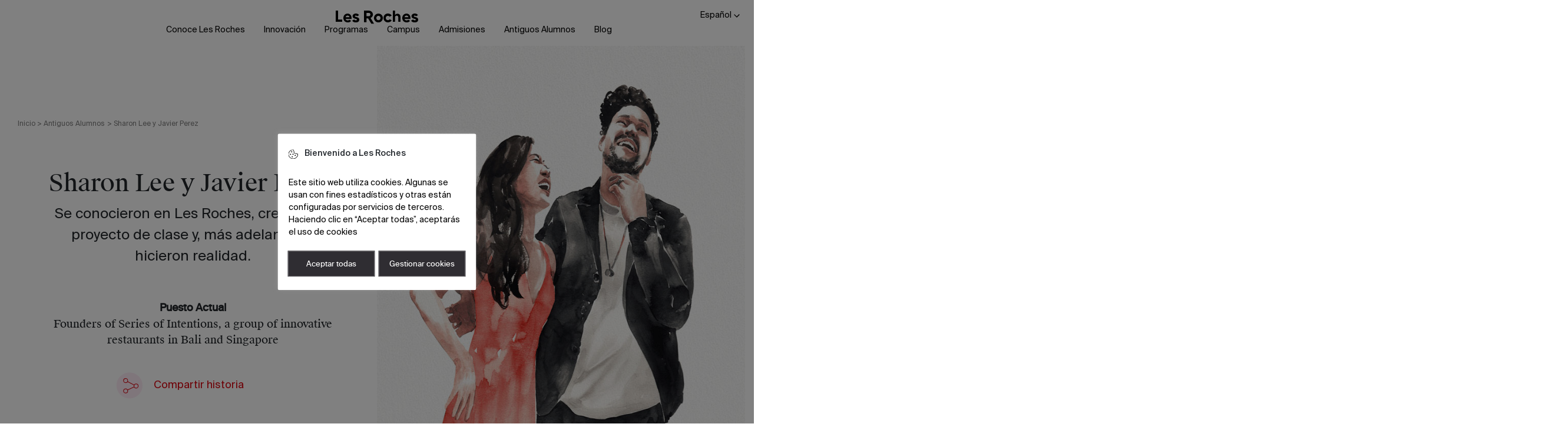

--- FILE ---
content_type: text/html; charset=UTF-8
request_url: https://lesroches.edu/es/antiguos-alumnos/sharon-lee-y-javier-perez/
body_size: 149218
content:
<!DOCTYPE html>
<html lang="es-ES">

<head>
  <meta charset="UTF-8">
  <meta name="viewport" content="width=device-width, initial-scale=1">
  <meta http-equiv="X-UA-Compatible" content="IE=edge">
  <meta prefix="og: http://ogp.me/ns#" property="og:image" content="{Your content}" />
  <meta http-equiv="Permissions-Policy" content="accelerometer=(), camera=(), geolocation=(), gyroscope=(), magnetometer=(), microphone=(), payment=(), usb=()">
  <!-- <meta property="og:image" content="https://lesroches.edu/wp-content/uploads/2019/11/Rebrand_blog_post.jpg" /> -->
  <link rel="profile" href="http://gmpg.org/xfn/11">
      <!-- <script type="text/javascript">
      (function() {

        var didInit = false;

        function initMunchkin() {

          if (didInit === false) {

            didInit = true;

            Munchkin.init('411-MKX-040', {
              "wsInfo": "iFRQ"
            });

          }

        }

        var s = document.createElement('script');

        s.type = 'text/javascript';

        s.async = true;

        s.src = '//munchkin.marketo.net/munchkin.js';

        s.onreadystatechange = function() {

          if (this.readyState == 'complete' || this.readyState == 'loaded') {

            initMunchkin();

          }

        };

        s.onload = initMunchkin;

        document.getElementsByTagName('head')[0].appendChild(s);

      })();
    </script> -->
    <!-- JQuery 2.2.3 is needed for the Marketo forms -->

    <!-- <script src="https://code.jquery.com/jquery-2.2.3.js"></script>
        <script src="//learn.lesroches.edu/js/forms2/js/forms2.min.js"></script> -->
    <!-- <script src="https://picklist.sommet-education.com/js.con/picklist-LRB-config.js"></script> -->

  <meta name='robots' content='index, follow, max-image-preview:large, max-snippet:-1, max-video-preview:-1' />
	<!-- Start VWO Common Smartcode -->
	<script data-cfasync="false" nowprocket type='text/javascript'>
		var _vwo_clicks = 10;
	</script>
	<!-- End VWO Common Smartcode -->
		<!-- Start VWO Async SmartCode -->
	<link rel="preconnect" href="https://dev.visualwebsiteoptimizer.com" />
	<script data-cfasync="false" nowprocket type='text/javascript' id='vwoCode'>
	/* Fix: wp-rocket (application/ld+json) */
	window._vwo_code || (function () {
	var account_id=717616, // replace 1 with ${accountId} in release string
	version=2.1,
	settings_tolerance=2000,
	library_tolerance=2500,
	use_existing_jquery=false,
	hide_element='body',
	hide_element_style = 'opacity:0 !important;filter:alpha(opacity=0) !important;background:none !important;transition:none !important;',
	/* DO NOT EDIT BELOW THIS LINE */
	f=false,w=window,d=document,v=d.querySelector('#vwoCode'),cK='_vwo_'+account_id+'_settings',cc={};try{var c=JSON.parse(localStorage.getItem('_vwo_'+account_id+'_config'));cc=c&&typeof c==='object'?c:{}}catch(e){}var stT=cc.stT==='session'?w.sessionStorage:w.localStorage;code={use_existing_jquery:function(){return typeof use_existing_jquery!=='undefined'?use_existing_jquery:undefined},library_tolerance:function(){return typeof library_tolerance!=='undefined'?library_tolerance:undefined},settings_tolerance:function(){return cc.sT||settings_tolerance},hide_element_style:function(){return'{'+(cc.hES||hide_element_style)+'}'},hide_element:function(){if(performance.getEntriesByName('first-contentful-paint')[0]){return''}return typeof cc.hE==='string'?cc.hE:hide_element},getVersion:function(){return version},finish:function(e){if(!f){f=true;var t=d.getElementById('_vis_opt_path_hides');if(t)t.parentNode.removeChild(t);if(e)(new Image).src='https://dev.visualwebsiteoptimizer.com/ee.gif?a='+account_id+e}},finished:function(){return f},addScript:function(e){var t=d.createElement('script');t.type='text/javascript';if(e.src){t.src=e.src}else{t.text=e.text}d.getElementsByTagName('head')[0].appendChild(t)},load:function(e,t){var i=this.getSettings(),n=d.createElement('script'),r=this;t=t||{};if(i){n.textContent=i;d.getElementsByTagName('head')[0].appendChild(n);if(!w.VWO||VWO.caE){stT.removeItem(cK);r.load(e)}}else{var o=new XMLHttpRequest;o.open('GET',e,true);o.withCredentials=!t.dSC;o.responseType=t.responseType||'text';o.onload=function(){if(t.onloadCb){return t.onloadCb(o,e)}if(o.status===200||o.status===304){_vwo_code.addScript({text:o.responseText})}else{_vwo_code.finish('&e=loading_failure:'+e)}};o.onerror=function(){if(t.onerrorCb){return t.onerrorCb(e)}_vwo_code.finish('&e=loading_failure:'+e)};o.send()}},getSettings:function(){try{var e=stT.getItem(cK);if(!e){return}e=JSON.parse(e);if(Date.now()>e.e){stT.removeItem(cK);return}return e.s}catch(e){return}},init:function(){if(d.URL.indexOf('__vwo_disable__')>-1)return;var e=this.settings_tolerance();w._vwo_settings_timer=setTimeout(function(){_vwo_code.finish();stT.removeItem(cK)},e);var t;if(this.hide_element()!=='body'){t=d.createElement('style');var i=this.hide_element(),n=i?i+this.hide_element_style():'',r=d.getElementsByTagName('head')[0];t.setAttribute('id','_vis_opt_path_hides');v&&t.setAttribute('nonce',v.nonce);t.setAttribute('type','text/css');if(t.styleSheet)t.styleSheet.cssText=n;else t.appendChild(d.createTextNode(n));r.appendChild(t)}else{t=d.getElementsByTagName('head')[0];var n=d.createElement('div');n.style.cssText='z-index: 2147483647 !important;position: fixed !important;left: 0 !important;top: 0 !important;width: 100% !important;height: 100% !important;background: white !important;';n.setAttribute('id','_vis_opt_path_hides');n.classList.add('_vis_hide_layer');t.parentNode.insertBefore(n,t.nextSibling)}var o='https://dev.visualwebsiteoptimizer.com/j.php?a='+account_id+'&u='+encodeURIComponent(d.URL)+'&vn='+version;if(w.location.search.indexOf('_vwo_xhr')!==-1){this.addScript({src:o})}else{this.load(o+'&x=true')}}};w._vwo_code=code;code.init();})();
	</script>
	<!-- End VWO Async SmartCode -->
	
<!-- Google Tag Manager for WordPress by gtm4wp.com -->
<script data-cfasync="false" data-pagespeed-no-defer>
	var gtm4wp_datalayer_name = "dataLayer";
	var dataLayer = dataLayer || [];
</script>
<!-- End Google Tag Manager for WordPress by gtm4wp.com -->
	<!-- This site is optimized with the Yoast SEO Premium plugin v24.0 (Yoast SEO v24.0) - https://yoast.com/wordpress/plugins/seo/ -->
	<title>Sharon Lee y Javier Perez - Les Roches</title><link rel="preload" data-rocket-preload as="image" href="https://lesroches.edu/wp-content/uploads/2019/10/LesRoches-Alumni-Sharon-Javier_web.jpg" imagesrcset="https://lesroches.edu/wp-content/uploads/2019/10/LesRoches-Alumni-Sharon-Javier_web.jpg 722w, https://lesroches.edu/wp-content/uploads/2019/10/LesRoches-Alumni-Sharon-Javier_web-240x300.jpg 240w" imagesizes="(max-width: 722px) 100vw, 722px" fetchpriority="high">
	<meta name="description" content="They met at Les Roches, created a class project, then turned it into a reality." />
	<link rel="canonical" href="https://lesroches.edu/es/antiguos-alumnos/sharon-lee-y-javier-perez/" />
	<meta property="og:locale" content="es_ES" />
	<meta property="og:type" content="article" />
	<meta property="og:title" content="Sharon Lee y Javier Perez" />
	<meta property="og:description" content="They met at Les Roches, created a class project, then turned it into a reality." />
	<meta property="og:url" content="https://lesroches.edu/es/antiguos-alumnos/sharon-lee-y-javier-perez/" />
	<meta property="og:site_name" content="Les Roches" />
	<meta property="article:publisher" content="https://en-gb.facebook.com/lesroches/" />
	<meta property="article:modified_time" content="2019-12-12T21:15:16+00:00" />
	<meta name="twitter:card" content="summary_large_image" />
	<meta name="twitter:site" content="@LesRochesNews" />
	<script type="application/ld+json" class="yoast-schema-graph">{"@context":"https://schema.org","@graph":[{"@type":"WebPage","@id":"https://lesroches.edu/es/antiguos-alumnos/sharon-lee-y-javier-perez/","url":"https://lesroches.edu/es/antiguos-alumnos/sharon-lee-y-javier-perez/","name":"Sharon Lee y Javier Perez - Les Roches","isPartOf":{"@id":"https://lesroches.edu/es/#website"},"datePublished":"2019-11-12T09:06:06+00:00","dateModified":"2019-12-12T21:15:16+00:00","description":"They met at Les Roches, created a class project, then turned it into a reality.","breadcrumb":{"@id":"https://lesroches.edu/es/antiguos-alumnos/sharon-lee-y-javier-perez/#breadcrumb"},"inLanguage":"es-ES","potentialAction":[{"@type":"ReadAction","target":["https://lesroches.edu/es/antiguos-alumnos/sharon-lee-y-javier-perez/"]}]},{"@type":"BreadcrumbList","@id":"https://lesroches.edu/es/antiguos-alumnos/sharon-lee-y-javier-perez/#breadcrumb","itemListElement":[{"@type":"ListItem","position":1,"name":"Home","item":"https://lesroches.edu/es/"},{"@type":"ListItem","position":2,"name":"Antiguos Alumnos","item":"https://lesroches.edu/es/antiguos-alumnos/"},{"@type":"ListItem","position":3,"name":"Sharon Lee y Javier Perez"}]},{"@type":"WebSite","@id":"https://lesroches.edu/es/#website","url":"https://lesroches.edu/es/","name":"Les Roches","description":"Transform your future with a Hospitality degree","publisher":{"@id":"https://lesroches.edu/es/#organization"},"potentialAction":[{"@type":"SearchAction","target":{"@type":"EntryPoint","urlTemplate":"https://lesroches.edu/es/?s={search_term_string}"},"query-input":{"@type":"PropertyValueSpecification","valueRequired":true,"valueName":"search_term_string"}}],"inLanguage":"es-ES"},{"@type":"Organization","@id":"https://lesroches.edu/es/#organization","name":"Les Roches International School of Hotel Management","url":"https://lesroches.edu/es/","logo":{"@type":"ImageObject","inLanguage":"es-ES","@id":"https://lesroches.edu/es/#/schema/logo/image/","url":"https://lesroches.edu/wp-content/uploads/2016/04/lr_logo_2013_marbella-1.jpg","contentUrl":"https://lesroches.edu/wp-content/uploads/2016/04/lr_logo_2013_marbella-1.jpg","width":909,"height":170,"caption":"Les Roches International School of Hotel Management"},"image":{"@id":"https://lesroches.edu/es/#/schema/logo/image/"},"sameAs":["https://en-gb.facebook.com/lesroches/","https://x.com/LesRochesNews","https://www.instagram.com/lesrochesswitzerland/?hl=en","https://www.linkedin.com/school/les-roches-global-hospitality-education-bluche-switzerland/","https://www.youtube.com/channel/UCF-kMY8afscd8cat0pozyMw"]}]}</script>
	<!-- / Yoast SEO Premium plugin. -->


<link rel='dns-prefetch' href='//cdnjs.cloudflare.com' />
<link rel='dns-prefetch' href='//d5jmkjjpb7yfg.cloudfront.net' />
<link rel='dns-prefetch' href='//lonrtp1.marketo.com' />
<link rel='dns-prefetch' href='//www.google.co.uk' />
<link rel='dns-prefetch' href='//www.google.com' />
<link rel='dns-prefetch' href='//googleads.g.doubleclick.net' />
<link rel='dns-prefetch' href='//mc.yandex.ru' />
<link rel='dns-prefetch' href='//www.facebook.com' />
<link rel='dns-prefetch' href='//rtp-static.marketo.com' />
<link rel='dns-prefetch' href='//www.google-analytics.com' />
<link rel='dns-prefetch' href='//www.googleadservices.com' />
<link rel='dns-prefetch' href='//secure.adnxs.com' />
<link rel='dns-prefetch' href='//connect.facebook.net' />
<link rel='dns-prefetch' href='//bat.bing.com' />
<link rel='dns-prefetch' href='//px.ads.linkedin.com' />
<link rel='dns-prefetch' href='//tr.snapchat.com' />
<link rel='dns-prefetch' href='//6698712.fls.doubleclick.net' />
<link rel='dns-prefetch' href='//munchkin.marketo.net' />
<link rel='dns-prefetch' href='//tr.line.me' />
<link rel='dns-prefetch' href='//adservice.google.co.uk' />
<link rel='dns-prefetch' href='//pj.l.a8723.com' />
<link rel='dns-prefetch' href='//ps.l.a8723.com' />
<link rel='dns-prefetch' href='//ampcid.google.com' />
<link rel='dns-prefetch' href='//adservice.google.com' />
<link rel='dns-prefetch' href='//secure.quantserve.com' />
<link rel='dns-prefetch' href='//pixel.quantserve.com' />
<link rel='dns-prefetch' href='//servedby.flashtalking.com' />
<link rel='dns-prefetch' href='//vk.com' />
<link rel='dns-prefetch' href='//snap.licdn.com' />
<link rel='dns-prefetch' href='//www.linkedin.com' />
<link rel='dns-prefetch' href='//lonrtp1-cdn.marketo.com' />
<link rel='dns-prefetch' href='//411-mkx-040.mktoresp.com' />
<link rel='dns-prefetch' href='//www.googletagmanager.com' />
<link rel='dns-prefetch' href='//static.ads-twitter.com' />
<link rel='dns-prefetch' href='//rules.quantcount.com' />
<link rel='dns-prefetch' href='//t.hspvst.com' />
<link rel='dns-prefetch' href='//t.co' />
<link rel='dns-prefetch' href='//sc-static.net' />
<link rel='dns-prefetch' href='//stats.g.doubleclick.net' />
<link rel='dns-prefetch' href='//d.line-scdn.net' />
<link rel="alternate" type="application/rss+xml" title="Les Roches &raquo; Feed" href="https://lesroches.edu/es/feed/" />
<link rel="alternate" type="application/rss+xml" title="Les Roches &raquo; Comments Feed" href="https://lesroches.edu/es/comments/feed/" />
<style id='wp-emoji-styles-inline-css' type='text/css'>

	img.wp-smiley, img.emoji {
		display: inline !important;
		border: none !important;
		box-shadow: none !important;
		height: 1em !important;
		width: 1em !important;
		margin: 0 0.07em !important;
		vertical-align: -0.1em !important;
		background: none !important;
		padding: 0 !important;
	}
</style>
<link rel="preload" href="https://lesroches.edu/wp-includes/css/dist/block-library/style.min.css?ver=6.6.1" as="style" onload="this.onload=null;this.rel='stylesheet'" media="all"><noscript><link rel="stylesheet" href="https://lesroches.edu/wp-includes/css/dist/block-library/style.min.css?ver=6.6.1" media="all"></noscript><style id='safe-svg-svg-icon-style-inline-css' type='text/css'>
.safe-svg-cover{text-align:center}.safe-svg-cover .safe-svg-inside{display:inline-block;max-width:100%}.safe-svg-cover svg{height:100%;max-height:100%;max-width:100%;width:100%}

</style>
<style id='global-styles-inline-css' type='text/css'>
:root{--wp--preset--aspect-ratio--square: 1;--wp--preset--aspect-ratio--4-3: 4/3;--wp--preset--aspect-ratio--3-4: 3/4;--wp--preset--aspect-ratio--3-2: 3/2;--wp--preset--aspect-ratio--2-3: 2/3;--wp--preset--aspect-ratio--16-9: 16/9;--wp--preset--aspect-ratio--9-16: 9/16;--wp--preset--color--black: #000000;--wp--preset--color--cyan-bluish-gray: #abb8c3;--wp--preset--color--white: #ffffff;--wp--preset--color--pale-pink: #f78da7;--wp--preset--color--vivid-red: #cf2e2e;--wp--preset--color--luminous-vivid-orange: #ff6900;--wp--preset--color--luminous-vivid-amber: #fcb900;--wp--preset--color--light-green-cyan: #7bdcb5;--wp--preset--color--vivid-green-cyan: #00d084;--wp--preset--color--pale-cyan-blue: #8ed1fc;--wp--preset--color--vivid-cyan-blue: #0693e3;--wp--preset--color--vivid-purple: #9b51e0;--wp--preset--color--blue: #A7CAD4;--wp--preset--color--lightblue: #E6F2F6;--wp--preset--color--charcoal: #2F2D32;--wp--preset--color--grey: #ECECEC;--wp--preset--color--cherry: #db0812;--wp--preset--color--pink: #FFE6E6;--wp--preset--color--green: #337E7E;--wp--preset--color--yellow: #FCBC0F;--wp--preset--gradient--vivid-cyan-blue-to-vivid-purple: linear-gradient(135deg,rgba(6,147,227,1) 0%,rgb(155,81,224) 100%);--wp--preset--gradient--light-green-cyan-to-vivid-green-cyan: linear-gradient(135deg,rgb(122,220,180) 0%,rgb(0,208,130) 100%);--wp--preset--gradient--luminous-vivid-amber-to-luminous-vivid-orange: linear-gradient(135deg,rgba(252,185,0,1) 0%,rgba(255,105,0,1) 100%);--wp--preset--gradient--luminous-vivid-orange-to-vivid-red: linear-gradient(135deg,rgba(255,105,0,1) 0%,rgb(207,46,46) 100%);--wp--preset--gradient--very-light-gray-to-cyan-bluish-gray: linear-gradient(135deg,rgb(238,238,238) 0%,rgb(169,184,195) 100%);--wp--preset--gradient--cool-to-warm-spectrum: linear-gradient(135deg,rgb(74,234,220) 0%,rgb(151,120,209) 20%,rgb(207,42,186) 40%,rgb(238,44,130) 60%,rgb(251,105,98) 80%,rgb(254,248,76) 100%);--wp--preset--gradient--blush-light-purple: linear-gradient(135deg,rgb(255,206,236) 0%,rgb(152,150,240) 100%);--wp--preset--gradient--blush-bordeaux: linear-gradient(135deg,rgb(254,205,165) 0%,rgb(254,45,45) 50%,rgb(107,0,62) 100%);--wp--preset--gradient--luminous-dusk: linear-gradient(135deg,rgb(255,203,112) 0%,rgb(199,81,192) 50%,rgb(65,88,208) 100%);--wp--preset--gradient--pale-ocean: linear-gradient(135deg,rgb(255,245,203) 0%,rgb(182,227,212) 50%,rgb(51,167,181) 100%);--wp--preset--gradient--electric-grass: linear-gradient(135deg,rgb(202,248,128) 0%,rgb(113,206,126) 100%);--wp--preset--gradient--midnight: linear-gradient(135deg,rgb(2,3,129) 0%,rgb(40,116,252) 100%);--wp--preset--gradient--white-to-grey: linear-gradient(0deg, rgba(236,236,236,1) 50%, rgba(255,255,255,1) 50%);--wp--preset--gradient--white-to-pink: linear-gradient(0deg, #fcebf5 50%, rgba(255,255,255,1) 50%);--wp--preset--gradient--white-to-charcoal: linear-gradient(0deg, #FFFFFFFF 50%, #2F2D32FF 50%);--wp--preset--gradient--white-to-lightblue: linear-gradient(0deg, #FFFFFFFF 50%, #E6F2F6 50%);--wp--preset--font-size--small: 13px;--wp--preset--font-size--medium: 20px;--wp--preset--font-size--large: 36px;--wp--preset--font-size--x-large: 42px;--wp--preset--spacing--20: 0.44rem;--wp--preset--spacing--30: 0.67rem;--wp--preset--spacing--40: 1rem;--wp--preset--spacing--50: 1.5rem;--wp--preset--spacing--60: 2.25rem;--wp--preset--spacing--70: 3.38rem;--wp--preset--spacing--80: 5.06rem;--wp--preset--shadow--natural: 6px 6px 9px rgba(0, 0, 0, 0.2);--wp--preset--shadow--deep: 12px 12px 50px rgba(0, 0, 0, 0.4);--wp--preset--shadow--sharp: 6px 6px 0px rgba(0, 0, 0, 0.2);--wp--preset--shadow--outlined: 6px 6px 0px -3px rgba(255, 255, 255, 1), 6px 6px rgba(0, 0, 0, 1);--wp--preset--shadow--crisp: 6px 6px 0px rgba(0, 0, 0, 1);}:where(body) { margin: 0; }.wp-site-blocks > .alignleft { float: left; margin-right: 2em; }.wp-site-blocks > .alignright { float: right; margin-left: 2em; }.wp-site-blocks > .aligncenter { justify-content: center; margin-left: auto; margin-right: auto; }:where(.is-layout-flex){gap: 0.5em;}:where(.is-layout-grid){gap: 0.5em;}.is-layout-flow > .alignleft{float: left;margin-inline-start: 0;margin-inline-end: 2em;}.is-layout-flow > .alignright{float: right;margin-inline-start: 2em;margin-inline-end: 0;}.is-layout-flow > .aligncenter{margin-left: auto !important;margin-right: auto !important;}.is-layout-constrained > .alignleft{float: left;margin-inline-start: 0;margin-inline-end: 2em;}.is-layout-constrained > .alignright{float: right;margin-inline-start: 2em;margin-inline-end: 0;}.is-layout-constrained > .aligncenter{margin-left: auto !important;margin-right: auto !important;}.is-layout-constrained > :where(:not(.alignleft):not(.alignright):not(.alignfull)){margin-left: auto !important;margin-right: auto !important;}body .is-layout-flex{display: flex;}.is-layout-flex{flex-wrap: wrap;align-items: center;}.is-layout-flex > :is(*, div){margin: 0;}body .is-layout-grid{display: grid;}.is-layout-grid > :is(*, div){margin: 0;}:root :where(body){padding-top: 0px;padding-right: 0px;padding-bottom: 0px;padding-left: 0px;}a:where(:not(.wp-element-button)){text-decoration: underline;}:root :where(.wp-element-button, .wp-block-button__link){background-color: #2F2D32;border-radius: 0px;border-width: 0;color: #ffffff;font-family: inherit;font-size: inherit;line-height: inherit;margin-top: 0px;margin-right: 0px;margin-bottom: 0px;margin-left: 0px;padding-top: 1rem;padding-right: 4rem;padding-bottom: 1rem;padding-left: 4rem;text-decoration: none;}:root :where(.wp-element-button:hover, .wp-block-button__link:hover){background-color: #138496;}:root :where(.wp-element-button:focus, .wp-block-button__link:focus){background-color: #138496;}:root :where(.wp-element-button:active, .wp-block-button__link:active){background-color: #138496;}.has-black-color{color: var(--wp--preset--color--black) !important;}.has-cyan-bluish-gray-color{color: var(--wp--preset--color--cyan-bluish-gray) !important;}.has-white-color{color: var(--wp--preset--color--white) !important;}.has-pale-pink-color{color: var(--wp--preset--color--pale-pink) !important;}.has-vivid-red-color{color: var(--wp--preset--color--vivid-red) !important;}.has-luminous-vivid-orange-color{color: var(--wp--preset--color--luminous-vivid-orange) !important;}.has-luminous-vivid-amber-color{color: var(--wp--preset--color--luminous-vivid-amber) !important;}.has-light-green-cyan-color{color: var(--wp--preset--color--light-green-cyan) !important;}.has-vivid-green-cyan-color{color: var(--wp--preset--color--vivid-green-cyan) !important;}.has-pale-cyan-blue-color{color: var(--wp--preset--color--pale-cyan-blue) !important;}.has-vivid-cyan-blue-color{color: var(--wp--preset--color--vivid-cyan-blue) !important;}.has-vivid-purple-color{color: var(--wp--preset--color--vivid-purple) !important;}.has-blue-color{color: var(--wp--preset--color--blue) !important;}.has-lightblue-color{color: var(--wp--preset--color--lightblue) !important;}.has-charcoal-color{color: var(--wp--preset--color--charcoal) !important;}.has-grey-color{color: var(--wp--preset--color--grey) !important;}.has-cherry-color{color: var(--wp--preset--color--cherry) !important;}.has-pink-color{color: var(--wp--preset--color--pink) !important;}.has-green-color{color: var(--wp--preset--color--green) !important;}.has-yellow-color{color: var(--wp--preset--color--yellow) !important;}.has-black-background-color{background-color: var(--wp--preset--color--black) !important;}.has-cyan-bluish-gray-background-color{background-color: var(--wp--preset--color--cyan-bluish-gray) !important;}.has-white-background-color{background-color: var(--wp--preset--color--white) !important;}.has-pale-pink-background-color{background-color: var(--wp--preset--color--pale-pink) !important;}.has-vivid-red-background-color{background-color: var(--wp--preset--color--vivid-red) !important;}.has-luminous-vivid-orange-background-color{background-color: var(--wp--preset--color--luminous-vivid-orange) !important;}.has-luminous-vivid-amber-background-color{background-color: var(--wp--preset--color--luminous-vivid-amber) !important;}.has-light-green-cyan-background-color{background-color: var(--wp--preset--color--light-green-cyan) !important;}.has-vivid-green-cyan-background-color{background-color: var(--wp--preset--color--vivid-green-cyan) !important;}.has-pale-cyan-blue-background-color{background-color: var(--wp--preset--color--pale-cyan-blue) !important;}.has-vivid-cyan-blue-background-color{background-color: var(--wp--preset--color--vivid-cyan-blue) !important;}.has-vivid-purple-background-color{background-color: var(--wp--preset--color--vivid-purple) !important;}.has-blue-background-color{background-color: var(--wp--preset--color--blue) !important;}.has-lightblue-background-color{background-color: var(--wp--preset--color--lightblue) !important;}.has-charcoal-background-color{background-color: var(--wp--preset--color--charcoal) !important;}.has-grey-background-color{background-color: var(--wp--preset--color--grey) !important;}.has-cherry-background-color{background-color: var(--wp--preset--color--cherry) !important;}.has-pink-background-color{background-color: var(--wp--preset--color--pink) !important;}.has-green-background-color{background-color: var(--wp--preset--color--green) !important;}.has-yellow-background-color{background-color: var(--wp--preset--color--yellow) !important;}.has-black-border-color{border-color: var(--wp--preset--color--black) !important;}.has-cyan-bluish-gray-border-color{border-color: var(--wp--preset--color--cyan-bluish-gray) !important;}.has-white-border-color{border-color: var(--wp--preset--color--white) !important;}.has-pale-pink-border-color{border-color: var(--wp--preset--color--pale-pink) !important;}.has-vivid-red-border-color{border-color: var(--wp--preset--color--vivid-red) !important;}.has-luminous-vivid-orange-border-color{border-color: var(--wp--preset--color--luminous-vivid-orange) !important;}.has-luminous-vivid-amber-border-color{border-color: var(--wp--preset--color--luminous-vivid-amber) !important;}.has-light-green-cyan-border-color{border-color: var(--wp--preset--color--light-green-cyan) !important;}.has-vivid-green-cyan-border-color{border-color: var(--wp--preset--color--vivid-green-cyan) !important;}.has-pale-cyan-blue-border-color{border-color: var(--wp--preset--color--pale-cyan-blue) !important;}.has-vivid-cyan-blue-border-color{border-color: var(--wp--preset--color--vivid-cyan-blue) !important;}.has-vivid-purple-border-color{border-color: var(--wp--preset--color--vivid-purple) !important;}.has-blue-border-color{border-color: var(--wp--preset--color--blue) !important;}.has-lightblue-border-color{border-color: var(--wp--preset--color--lightblue) !important;}.has-charcoal-border-color{border-color: var(--wp--preset--color--charcoal) !important;}.has-grey-border-color{border-color: var(--wp--preset--color--grey) !important;}.has-cherry-border-color{border-color: var(--wp--preset--color--cherry) !important;}.has-pink-border-color{border-color: var(--wp--preset--color--pink) !important;}.has-green-border-color{border-color: var(--wp--preset--color--green) !important;}.has-yellow-border-color{border-color: var(--wp--preset--color--yellow) !important;}.has-vivid-cyan-blue-to-vivid-purple-gradient-background{background: var(--wp--preset--gradient--vivid-cyan-blue-to-vivid-purple) !important;}.has-light-green-cyan-to-vivid-green-cyan-gradient-background{background: var(--wp--preset--gradient--light-green-cyan-to-vivid-green-cyan) !important;}.has-luminous-vivid-amber-to-luminous-vivid-orange-gradient-background{background: var(--wp--preset--gradient--luminous-vivid-amber-to-luminous-vivid-orange) !important;}.has-luminous-vivid-orange-to-vivid-red-gradient-background{background: var(--wp--preset--gradient--luminous-vivid-orange-to-vivid-red) !important;}.has-very-light-gray-to-cyan-bluish-gray-gradient-background{background: var(--wp--preset--gradient--very-light-gray-to-cyan-bluish-gray) !important;}.has-cool-to-warm-spectrum-gradient-background{background: var(--wp--preset--gradient--cool-to-warm-spectrum) !important;}.has-blush-light-purple-gradient-background{background: var(--wp--preset--gradient--blush-light-purple) !important;}.has-blush-bordeaux-gradient-background{background: var(--wp--preset--gradient--blush-bordeaux) !important;}.has-luminous-dusk-gradient-background{background: var(--wp--preset--gradient--luminous-dusk) !important;}.has-pale-ocean-gradient-background{background: var(--wp--preset--gradient--pale-ocean) !important;}.has-electric-grass-gradient-background{background: var(--wp--preset--gradient--electric-grass) !important;}.has-midnight-gradient-background{background: var(--wp--preset--gradient--midnight) !important;}.has-white-to-grey-gradient-background{background: var(--wp--preset--gradient--white-to-grey) !important;}.has-white-to-pink-gradient-background{background: var(--wp--preset--gradient--white-to-pink) !important;}.has-white-to-charcoal-gradient-background{background: var(--wp--preset--gradient--white-to-charcoal) !important;}.has-white-to-lightblue-gradient-background{background: var(--wp--preset--gradient--white-to-lightblue) !important;}.has-small-font-size{font-size: var(--wp--preset--font-size--small) !important;}.has-medium-font-size{font-size: var(--wp--preset--font-size--medium) !important;}.has-large-font-size{font-size: var(--wp--preset--font-size--large) !important;}.has-x-large-font-size{font-size: var(--wp--preset--font-size--x-large) !important;}
:where(.wp-block-post-template.is-layout-flex){gap: 1.25em;}:where(.wp-block-post-template.is-layout-grid){gap: 1.25em;}
:where(.wp-block-columns.is-layout-flex){gap: 2em;}:where(.wp-block-columns.is-layout-grid){gap: 2em;}
:root :where(.wp-block-pullquote){font-size: 1.5em;line-height: 1.6;}
</style>
<link data-minify="1" rel="preload" href="https://lesroches.edu/wp-content/cache/min/1/wp-content/plugins/accordion-blocks/build/index.css?ver=1767632611" as="style" onload="this.onload=null;this.rel='stylesheet'" media="all"><noscript><link data-minify="1" rel="stylesheet" href="https://lesroches.edu/wp-content/cache/min/1/wp-content/plugins/accordion-blocks/build/index.css?ver=1767632611" media="all"></noscript><link data-minify="1" rel='stylesheet' rel='preload' as='style'  id='cookie-law-info-css' href='https://lesroches.edu/wp-content/cache/min/1/wp-content/plugins/cookie-law-info/legacy/public/css/cookie-law-info-public.css?ver=1767632611' type='text/css' media='all' />
<link data-minify="1" rel='stylesheet' rel='preload' as='style'  id='cookie-law-info-gdpr-css' href='https://lesroches.edu/wp-content/cache/min/1/wp-content/plugins/cookie-law-info/legacy/public/css/cookie-law-info-gdpr.css?ver=1767632611' type='text/css' media='all' />
<link data-minify="1" rel='stylesheet' rel='preload' as='style'  id='wp-post-modal-css' href='https://lesroches.edu/wp-content/cache/min/1/wp-content/plugins/wp-post-modal/public/css/wp-post-modal-public.css?ver=1767632611' type='text/css' media='all' />
<link data-minify="1" rel='stylesheet' rel='preload' as='style'  id='child-css-css' href='https://lesroches.edu/wp-content/cache/min/1/wp-content/themes/les-roches/style.css?ver=1767632611' type='text/css' media='all' />
<script type="text/javascript" src="https://lesroches.edu/wp-includes/js/jquery/jquery.min.js?ver=3.7.1" id="jquery-core-js" defer></script>
<script type="text/javascript" src="https://lesroches.edu/wp-includes/js/jquery/jquery-migrate.min.js?ver=3.4.1" id="jquery-migrate-js" defer></script>
<script type="text/javascript" id="cookie-law-info-js-extra">
/* <![CDATA[ */
var Cli_Data = {"nn_cookie_ids":[],"cookielist":[],"non_necessary_cookies":[],"ccpaEnabled":"","ccpaRegionBased":"","ccpaBarEnabled":"","strictlyEnabled":["necessary","obligatoire"],"ccpaType":"gdpr","js_blocking":"","custom_integration":"","triggerDomRefresh":"","secure_cookies":""};
var cli_cookiebar_settings = {"animate_speed_hide":"500","animate_speed_show":"500","background":"#FFF","border":"#b1a6a6c2","border_on":"","button_1_button_colour":"#2f2d32","button_1_button_hover":"#262428","button_1_link_colour":"#ffffff","button_1_as_button":"1","button_1_new_win":"","button_2_button_colour":"#333","button_2_button_hover":"#292929","button_2_link_colour":"#db0812","button_2_as_button":"","button_2_hidebar":"","button_3_button_colour":"#000","button_3_button_hover":"#000000","button_3_link_colour":"#db0812","button_3_as_button":"","button_3_new_win":"","button_4_button_colour":"#2f2d32","button_4_button_hover":"#262428","button_4_link_colour":"#ffffff","button_4_as_button":"1","button_7_button_colour":"#2f2d32","button_7_button_hover":"#262428","button_7_link_colour":"#fff","button_7_as_button":"1","button_7_new_win":"","font_family":"inherit","header_fix":"","notify_animate_hide":"1","notify_animate_show":"","notify_div_id":"#cookie-law-info-bar","notify_position_horizontal":"right","notify_position_vertical":"bottom","scroll_close":"","scroll_close_reload":"","accept_close_reload":"","reject_close_reload":"","showagain_tab":"1","showagain_background":"#fff","showagain_border":"#000","showagain_div_id":"#cookie-law-info-again","showagain_x_position":"100px","text":"#000","show_once_yn":"","show_once":"10000","logging_on":"","as_popup":"","popup_overlay":"1","bar_heading_text":"Bienvenido a Les Roches","cookie_bar_as":"popup","popup_showagain_position":"bottom-right","widget_position":"left"};
var log_object = {"ajax_url":"https:\/\/lesroches.edu\/wp-admin\/admin-ajax.php"};
/* ]]> */
</script>
<script data-minify="1" type="text/javascript" defer src="https://lesroches.edu/wp-content/cache/min/1/wp-content/plugins/cookie-law-info/legacy/public/js/cookie-law-info-public.js?ver=1767632611" id="cookie-law-info-js"></script>
<script data-minify="1" type="text/javascript" defer src="https://lesroches.edu/wp-content/cache/min/1/wp-content/plugins/wonderplugin-video-embed/engine/wonderpluginvideoembed.js?ver=1767632612" id="wonderplugin-videoembed-script-js"></script>
<script type="text/javascript" id="wp-post-modal-js-extra">
/* <![CDATA[ */
var fromPHP = {"pluginUrl":"https:\/\/lesroches.edu\/wp-content\/plugins\/wp-post-modal\/public\/","breakpoint":"0","styled":"1","disableScrolling":"","loader":"1","ajax_url":"https:\/\/lesroches.edu\/wp-admin\/admin-ajax.php","siteUrl":"https:\/\/lesroches.edu","restMethod":"","iframe":"","urlState":"","containerID":"#modal-ready","modalLinkClass":"modal-link","isAdmin":"","customizing":""};
/* ]]> */
</script>
<script data-minify="1" type="text/javascript" defer src="https://lesroches.edu/wp-content/cache/min/1/wp-content/plugins/wp-post-modal/public/js/wp-post-modal-public.js?ver=1767632612" id="wp-post-modal-js"></script>
<script type="text/javascript" id="bundlejs-js-extra">
/* <![CDATA[ */
var hi = "hiiii";
/* ]]> */
</script>
<script type="text/javascript" defer src="https://lesroches.edu/wp-content/themes/les-roches/bundle.min.js?ver=6.6.1" id="bundlejs-js"></script>
<!--[if lt IE 9]>
<script type="text/javascript" defer src="https://lesroches.edu/wp-content/themes/wp-bootstrap-starter/inc/assets/js/html5.js?ver=3.7.0" id="html5hiv-js"></script>
<![endif]-->
<link rel="https://api.w.org/" href="https://lesroches.edu/wp-json/" /><link rel="alternate" title="JSON" type="application/json" href="https://lesroches.edu/wp-json/wp/v2/pages/27486" /><link rel="EditURI" type="application/rsd+xml" title="RSD" href="https://lesroches.edu/xmlrpc.php?rsd" />
<meta name="generator" content="WordPress 6.6.1" />
<link rel='shortlink' href='https://lesroches.edu/?p=27486' />
<link rel="alternate" title="oEmbed (JSON)" type="application/json+oembed" href="https://lesroches.edu/wp-json/oembed/1.0/embed?url=https%3A%2F%2Flesroches.edu%2Fes%2Fantiguos-alumnos%2Fsharon-lee-y-javier-perez%2F" />
<link rel="alternate" title="oEmbed (XML)" type="text/xml+oembed" href="https://lesroches.edu/wp-json/oembed/1.0/embed?url=https%3A%2F%2Flesroches.edu%2Fes%2Fantiguos-alumnos%2Fsharon-lee-y-javier-perez%2F&#038;format=xml" />

<!-- Google Tag Manager for WordPress by gtm4wp.com -->
<!-- GTM Container placement set to automatic -->
<script data-cfasync="false" data-pagespeed-no-defer type="text/javascript">
	var dataLayer_content = {"visitorLoginState":"logged-out","visitorType":"visitor-logged-out","visitorRegistrationDate":"","pagePostType":"page","pagePostType2":"single-page","pagePostAuthorID":2,"pagePostAuthor":"Simon Cottam","pagePostDate":"12th November 2019","pagePostDateYear":2019,"pagePostDateMonth":11,"pagePostDateDay":12,"pagePostDateDayName":"Tuesday","pagePostDateHour":9,"pagePostDateMinute":6,"pagePostDateIso":"2019-11-12T09:06:06+00:00","pagePostDateUnix":1573549566,"postID":27486};
	dataLayer.push( dataLayer_content );
</script>
<script data-cfasync="false">
(function(w,d,s,l,i){w[l]=w[l]||[];w[l].push({'gtm.start':
new Date().getTime(),event:'gtm.js'});var f=d.getElementsByTagName(s)[0],
j=d.createElement(s),dl=l!='dataLayer'?'&l='+l:'';j.async=true;j.src=
'//www.googletagmanager.com/gtm.js?id='+i+dl;f.parentNode.insertBefore(j,f);
})(window,document,'script','dataLayer','GTM-N7GS22');
</script>
<!-- End Google Tag Manager for WordPress by gtm4wp.com --><link rel="pingback" href="https://lesroches.edu/xmlrpc.php">    <style type="text/css">
        #page-sub-header { background: #fff; }
    </style>
    <style type="text/css">.recentcomments a{display:inline !important;padding:0 !important;margin:0 !important;}</style>	<style type="text/css">
			.site-title,
		.site-description {
			position: absolute;
			clip: rect(1px, 1px, 1px, 1px);
		}
		</style>
	<link rel="icon" href="https://lesroches.edu/wp-content/uploads/2019/11/cropped-Les-Roches-favicon-32x32.png" sizes="32x32" />
<link rel="icon" href="https://lesroches.edu/wp-content/uploads/2019/11/cropped-Les-Roches-favicon-192x192.png" sizes="192x192" />
<link rel="apple-touch-icon" href="https://lesroches.edu/wp-content/uploads/2019/11/cropped-Les-Roches-favicon-180x180.png" />
<meta name="msapplication-TileImage" content="https://lesroches.edu/wp-content/uploads/2019/11/cropped-Les-Roches-favicon-270x270.png" />
  <!-- 2. START liveperson_pageview moved into GoogleTagManager -->
  <script>
    window.dataLayer = window.dataLayer || [];
    dataLayer.push({
      "event": "liveperson_pageview"
    });
  </script>
</head>

<body class="page-template page-template-page-templates page-template-alumni-ind page-template-page-templatesalumni-ind-php page page-id-27486 page-child parent-pageid-27318 icllang-es group-blog">
  <!-- Google Tag Manager (noscript) -->
  <noscript><iframe src="https://www.googletagmanager.com/ns.html?id=GTM-N7GS22" height="0" width="0" style="display:none;visibility:hidden"></iframe></noscript>
  <!-- End Google Tag Manager (noscript) -->

  <!-- Corona virus update -->
    <!-- End Corona virus update -->

  <div id="page" class="site">
    <a class="skip-link screen-reader-text" href="#content">Skip to content</a>
                            <header id="masthead" class=" site-header nav-down navbar-static-top px-0 pb-0 " role="banner">
        <div class="logo-container">
          <a href="https://lesroches.edu/es/">
            <svg version="1.1" id="Layer_1" xmlns="http://www.w3.org/2000/svg" xmlns:xlink="http://www.w3.org/1999/xlink" x="0px" y="0px" viewBox="0 0 140 23" style="enable-background:new 0 0 140 23;" xml:space="preserve">
              <g>
                <path d="M59.4,12.4c2.3-1.1,3.8-3.3,3.8-5.6c0-3.7-3.1-6.7-7-6.7H48v19.7h4.3v-6.6H55l5.4,9H65l-5.8-9.6L59.4,12.4z M56.2,9.6h-3.9
                                        V3.9h3.9c1.5,0,2.7,1.2,2.7,2.8S57.7,9.6,56.2,9.6z M105,5.3c-1.7,0-3.1,0.6-3.8,1.6l-0.4,0.6V0.1H97v19h3.7v-7.4
                                        c0-2,1-3.1,2.8-3.1c1.3,0,2.7,0.7,2.7,2.8v7.7h3.7v-8.3C110,8.1,108.4,5.3,105,5.3z M135,10.9c-1.3-0.3-2.3-0.6-2.3-1.4
                                        c0-0.5,0.4-1.1,1.5-1.1c0.9,0,1.6,0.4,2.1,1.2l3.4-1.8c-1.2-1.8-3.1-2.8-5.4-2.8c-2.8,0-5.6,1.4-5.6,4.6c0,3.1,2.9,3.8,5,4.4
                                        c1.3,0.4,2.4,0.6,2.4,1.4c0,0.4-0.2,1.2-1.9,1.2c-1.3,0-2.2-0.6-2.7-1.6L128,17c1.1,2.1,3.1,3.1,6.1,3.1c2.9,0,5.9-1.2,5.9-4.6
                                        C140,12.2,137.1,11.5,135,10.9z M120.2,5.1c-4.2,0-7.2,3.2-7.2,7.5c0,4.4,3.1,7.5,7.5,7.5c2.5,0,4.4-0.9,5.7-2.7l-3-1.8
                                        c-0.7,0.7-1.7,1.1-2.7,1.1c-1.9,0-3.1-0.7-3.6-2.2l-0.1-0.3h10c0.1-0.5,0.1-1,0.1-1.5C127,8.3,124.1,5.1,120.2,5.1z M116.8,11.3
                                        l0.1-0.3c0.4-1.6,1.6-2.5,3.3-2.5c1.6,0,2.8,0.9,3.2,2.5l0.1,0.3L116.8,11.3L116.8,11.3z M72.5,5.1c-4.2,0-7.5,3.3-7.5,7.5
                                        c0,4.2,3.3,7.5,7.5,7.5s7.5-3.3,7.5-7.5C80,8.4,76.7,5.1,72.5,5.1z M72.5,16.3c-2.1,0-3.6-1.6-3.6-3.7s1.5-3.7,3.6-3.7
                                        c2.1,0,3.6,1.6,3.6,3.7C76.1,14.8,74.6,16.3,72.5,16.3L72.5,16.3z M88.6,16.3c-2.1,0-3.6-1.5-3.6-3.7c0-2.1,1.5-3.7,3.6-3.7
                                        c1.3,0,2.4,0.6,3,1.5l3.5-2c-1.3-2.1-3.7-3.4-6.4-3.4c-4.3,0-7.6,3.2-7.6,7.5c0,4.3,3.3,7.5,7.6,7.5c2.7,0,5.1-1.3,6.4-3.4
                                        l-3.4-1.9C91,15.7,89.9,16.3,88.6,16.3L88.6,16.3z M4,0.1H0v19h11v-3.8H4V0.1z M35,10.9c-1.3-0.3-2.3-0.6-2.3-1.4
                                        c0-0.5,0.4-1.1,1.5-1.1c0.9,0,1.6,0.4,2.1,1.2l3.4-1.8c-1.2-1.8-3.1-2.8-5.4-2.8c-2.8,0-5.6,1.4-5.6,4.6c0,3.1,2.9,3.8,5,4.4
                                        c1.3,0.4,2.4,0.6,2.4,1.4c0,0.4-0.2,1.2-1.9,1.2c-1.3,0-2.2-0.6-2.7-1.6L28,17c1.1,2.1,3.1,3.1,6.1,3.1c2.9,0,5.9-1.2,5.9-4.6
                                        C40,12.2,37.1,11.5,35,10.9z M20.2,5.1C16,5.1,13,8.3,13,12.6c0,4.4,3.1,7.5,7.5,7.5c2.5,0,4.4-0.9,5.7-2.7l-3-1.8
                                        c-0.7,0.7-1.7,1.1-2.7,1.1c-1.9,0-3.1-0.7-3.6-2.2l-0.1-0.3h10c0.1-0.5,0.1-1,0.1-1.5C27,8.3,24.1,5.1,20.2,5.1z M16.8,11.3
                                        l0.1-0.3c0.4-1.6,1.6-2.5,3.3-2.5c1.6,0,2.8,0.9,3.2,2.5l0.1,0.3L16.8,11.3L16.8,11.3z" />
              </g>
            </svg>
          </a>

          <div id="nav-icon3">
            <span></span>
            <span></span>
            <span></span>
            <span></span>
          </div>
        </div>
        <div class="login-languages-container">
          <div class="menu-languages-links-es-container"><ul id="menu-languages-links-es" class="menu"><li id="menu-item-27392" class="d-none menu-item menu-item-type-custom menu-item-object-custom menu-item-has-children menu-item-27392"><a href="#">Accede</a>
<ul class="sub-menu">
	<li id="menu-item-27393" class="menu-item menu-item-type-custom menu-item-object-custom menu-item-27393"><a href="http://#">Estudiante</a></li>
	<li id="menu-item-27394" class="menu-item menu-item-type-custom menu-item-object-custom menu-item-27394"><a href="http://#">Antiguo Alumno</a></li>
</ul>
</li>
<li id="menu-item-27395" class="pll-parent-menu-item menu-item menu-item-type-custom menu-item-object-custom menu-item-27395"><a href="#pll_switcher">Español</a></li>
</ul></div>        </div>
        <nav class="desktop">
          <div class="menu-primary-navigation-2024-es-container"><ul id="menu-primary-navigation-2024-es" class="primary-nav__menu"><li itemscope="itemscope" itemtype="https://www.schema.org/SiteNavigationElement" id="menu-item-68037" class="standard menu-item menu-item-type-post_type menu-item-object-page menu-item-has-children dropdown menu-item-68037 nav-item nav-type-default"><a title="Conoce Les Roches" href="#" aria-haspopup="true" aria-expanded="false" class="dropdown-toggle nav-link" id="menu-item-dropdown-68037">Conoce Les Roches</a>
<ul class="dropdown-menu" aria-labelledby="menu-item-dropdown-68037" role="menu">
	<li itemscope="itemscope" itemtype="https://www.schema.org/SiteNavigationElement" id="menu-item-68038" class="menu-item menu-item-type-custom menu-item-object-custom menu-item-has-children dropdown menu-item-68038 nav-item nav-type-default"><a title="Sobre Les Roches" href="#" class="dropdown-item">Sobre Les Roches</a>
	<ul class="dropdown-menu" aria-labelledby="menu-item-dropdown-68037" role="menu">
		<li itemscope="itemscope" itemtype="https://www.schema.org/SiteNavigationElement" id="menu-item-68179" class="menu-item menu-item-type-custom menu-item-object-custom menu-item-68179 nav-item nav-type-default"><a title="Conoce Les Roches" href="https://lesroches.edu/es/conoce-les-roches/" class="dropdown-item">Conoce Les Roches</a></li>
		<li itemscope="itemscope" itemtype="https://www.schema.org/SiteNavigationElement" id="menu-item-68240" class="menu-item menu-item-type-custom menu-item-object-custom menu-item-68240 nav-item nav-type-default"><a title="Estructura y dirección" href="https://lesroches.edu/es/conoce-les-roches/estructura-y-direccion/" class="dropdown-item">Estructura y dirección</a></li>
		<li itemscope="itemscope" itemtype="https://www.schema.org/SiteNavigationElement" id="menu-item-68241" class="menu-item menu-item-type-custom menu-item-object-custom menu-item-68241 nav-item nav-type-default"><a title="Spark – innovation sphere by Les Roches" href="https://lesroches.edu/es/incubadora-tecnologica-hotelera-spark-old/" class="dropdown-item">Spark – innovation sphere by Les Roches</a></li>
		<li itemscope="itemscope" itemtype="https://www.schema.org/SiteNavigationElement" id="menu-item-68242" class="menu-item menu-item-type-custom menu-item-object-custom menu-item-68242 nav-item nav-type-default"><a title="Empresas con las que trabajamos" href="https://lesroches.edu/es/conoce-les-roches/empresas-con-las-que-trabajamos/" class="dropdown-item">Empresas con las que trabajamos</a></li>
		<li itemscope="itemscope" itemtype="https://www.schema.org/SiteNavigationElement" id="menu-item-68047" class="menu-item menu-item-type-custom menu-item-object-custom menu-item-has-children dropdown menu-item-68047 nav-item nav-type-button_list"><a title="Button List" href="#" class="dropdown-item">Button List</a>
		<ul class="dropdown-menu" aria-labelledby="menu-item-dropdown-68037" role="menu">
			<li itemscope="itemscope" itemtype="https://www.schema.org/SiteNavigationElement" id="menu-item-68049" class="half menu-item menu-item-type-custom menu-item-object-custom menu-item-68049 nav-item nav-type-cover_button"><img class="cover-image" src="https://lesroches.edu/wp-content/uploads/2024/03/Rectangle-985-1.jpg" /><a title="Descargar catálogo" href="https://lesroches.edu/es/descargar-catalogo/" class="dropdown-item">Descargar catálogo</a></li>
			<li itemscope="itemscope" itemtype="https://www.schema.org/SiteNavigationElement" id="menu-item-68050" class="menu-item menu-item-type-custom menu-item-object-custom menu-item-68050 nav-item nav-type-button"><img src="https://lesroches.edu/wp-content/uploads/2024/03/Vector.png" /><a title="Contacto" href="https://lesroches.edu/es/conoce-les-roches/contacto/" class="dropdown-item">Contacto</a></li>
			<li itemscope="itemscope" itemtype="https://www.schema.org/SiteNavigationElement" id="menu-item-68051" class="menu-item menu-item-type-custom menu-item-object-custom menu-item-68051 nav-item nav-type-button"><img src="https://lesroches.edu/wp-content/uploads/2024/03/Group-406.png" /><a title="Visita nuestros campus" href="https://lesroches.edu/es/visita-nuestros-campus/" class="dropdown-item">Visita nuestros campus</a></li>
			<li itemscope="itemscope" itemtype="https://www.schema.org/SiteNavigationElement" id="menu-item-68052" class="menu-item menu-item-type-custom menu-item-object-custom menu-item-68052 nav-item nav-type-button"><img src="https://lesroches.edu/wp-content/uploads/2024/03/Apply-icon.png" /><a title="Matricúlate" href="https://lesroches.edu/es/matriculate/" class="dropdown-item">Matricúlate</a></li>
		</ul>
</li>
	</ul>
</li>
	<li itemscope="itemscope" itemtype="https://www.schema.org/SiteNavigationElement" id="menu-item-68053" class="menu-item menu-item-type-custom menu-item-object-custom menu-item-has-children dropdown menu-item-68053 nav-item nav-type-default"><a title="Asociaciones y selección" href="#" class="dropdown-item">Asociaciones y selección</a>
	<ul class="dropdown-menu" aria-labelledby="menu-item-dropdown-68037" role="menu">
		<li itemscope="itemscope" itemtype="https://www.schema.org/SiteNavigationElement" id="menu-item-68243" class="menu-item menu-item-type-custom menu-item-object-custom menu-item-68243 nav-item nav-type-default"><a title="Conviértete en socio de la industria" href="https://lesroches.edu/es/conoce-les-roches/conviertete-en-socio-de-la-industria/" class="dropdown-item">Conviértete en socio de la industria</a></li>
		<li itemscope="itemscope" itemtype="https://www.schema.org/SiteNavigationElement" id="menu-item-68056" class="menu-item menu-item-type-custom menu-item-object-custom menu-item-has-children dropdown menu-item-68056 nav-item nav-type-button_list"><a title="Button List" href="#" class="dropdown-item">Button List</a>
		<ul class="dropdown-menu" aria-labelledby="menu-item-dropdown-68037" role="menu">
			<li itemscope="itemscope" itemtype="https://www.schema.org/SiteNavigationElement" id="menu-item-68058" class="half menu-item menu-item-type-custom menu-item-object-custom menu-item-68058 nav-item nav-type-cover_button"><img class="cover-image" src="https://lesroches.edu/wp-content/uploads/2024/03/Rectangle-985-1.jpg" /><a title="Descargar catálogo" href="https://lesroches.edu/es/descargar-catalogo/" class="dropdown-item">Descargar catálogo</a></li>
			<li itemscope="itemscope" itemtype="https://www.schema.org/SiteNavigationElement" id="menu-item-68059" class="menu-item menu-item-type-custom menu-item-object-custom menu-item-68059 nav-item nav-type-button"><img src="https://lesroches.edu/wp-content/uploads/2024/03/Vector.png" /><a title="Contacto" href="https://lesroches.edu/es/conoce-les-roches/contacto/" class="dropdown-item">Contacto</a></li>
			<li itemscope="itemscope" itemtype="https://www.schema.org/SiteNavigationElement" id="menu-item-68060" class="menu-item menu-item-type-custom menu-item-object-custom menu-item-68060 nav-item nav-type-button"><img src="https://lesroches.edu/wp-content/uploads/2024/03/Group-406.png" /><a title="Visita nuestros campus" href="https://lesroches.edu/es/visita-nuestros-campus/" class="dropdown-item">Visita nuestros campus</a></li>
			<li itemscope="itemscope" itemtype="https://www.schema.org/SiteNavigationElement" id="menu-item-68061" class="menu-item menu-item-type-custom menu-item-object-custom menu-item-68061 nav-item nav-type-button"><img src="https://lesroches.edu/wp-content/uploads/2024/03/Apply-icon.png" /><a title="Matricúlate" href="https://lesroches.edu/es/matriculate/" class="dropdown-item">Matricúlate</a></li>
		</ul>
</li>
	</ul>
</li>
	<li itemscope="itemscope" itemtype="https://www.schema.org/SiteNavigationElement" id="menu-item-68062" class="menu-item menu-item-type-custom menu-item-object-custom menu-item-has-children dropdown menu-item-68062 nav-item nav-type-default"><a title="Gestión Hotelera y Turismo" href="#" class="dropdown-item">Gestión Hotelera y Turismo</a>
	<ul class="dropdown-menu" aria-labelledby="menu-item-dropdown-68037" role="menu">
		<li itemscope="itemscope" itemtype="https://www.schema.org/SiteNavigationElement" id="menu-item-68248" class="menu-item menu-item-type-custom menu-item-object-custom menu-item-68248 nav-item nav-type-default"><a title="Diccionario de hotelería y turismo" href="https://lesroches.edu/es/diccionario-de-hoteleria-turismo/" class="dropdown-item">Diccionario de hotelería y turismo</a></li>
		<li itemscope="itemscope" itemtype="https://www.schema.org/SiteNavigationElement" id="menu-item-68064" class="menu-item menu-item-type-custom menu-item-object-custom menu-item-68064 nav-item nav-type-default"><a title="Gestión Hotelera y Turismo" href="https://lesroches.edu/es/gestion-hotelera-y-turismo-hospitalidad/" class="dropdown-item">Gestión Hotelera y Turismo</a></li>
		<li itemscope="itemscope" itemtype="https://www.schema.org/SiteNavigationElement" id="menu-item-68065" class="menu-item menu-item-type-custom menu-item-object-custom menu-item-68065 nav-item nav-type-default"><a title="Carreras en gestión hotelera, turismo y hospitalidad" href="https://lesroches.edu/es/gestion-hotelera-y-turismo-hospitalidad/carreras-en-hospitalidad-gestion-hotelera-y-turismo/" class="dropdown-item">Carreras en gestión hotelera, turismo y hospitalidad</a></li>
		<li itemscope="itemscope" itemtype="https://www.schema.org/SiteNavigationElement" id="menu-item-68250" class="menu-item menu-item-type-custom menu-item-object-custom menu-item-68250 nav-item nav-type-default"><a title="Grados y másteres en gestión de la hospitalidad" href="https://lesroches.edu/es/gestion-hotelera-y-turismo-hospitalidad/grados-masteres-y-titulos-universitarios-en-gestion-hotelera-y-turismo/" class="dropdown-item">Grados y másteres en gestión de la hospitalidad</a></li>
		<li itemscope="itemscope" itemtype="https://www.schema.org/SiteNavigationElement" id="menu-item-68251" class="menu-item menu-item-type-custom menu-item-object-custom menu-item-68251 nav-item nav-type-default"><a title="Dirección hotelera" href="https://lesroches.edu/es/gestion-hotelera-y-turismo-hospitalidad/direccion-hotelera/" class="dropdown-item">Dirección hotelera</a></li>
		<li itemscope="itemscope" itemtype="https://www.schema.org/SiteNavigationElement" id="menu-item-68067" class="menu-item menu-item-type-custom menu-item-object-custom menu-item-has-children dropdown menu-item-68067 nav-item nav-type-button_list"><a title="Button List" href="#" class="dropdown-item">Button List</a>
		<ul class="dropdown-menu" aria-labelledby="menu-item-dropdown-68037" role="menu">
			<li itemscope="itemscope" itemtype="https://www.schema.org/SiteNavigationElement" id="menu-item-68069" class="half menu-item menu-item-type-custom menu-item-object-custom menu-item-68069 nav-item nav-type-cover_button"><img class="cover-image" src="https://lesroches.edu/wp-content/uploads/2024/03/Rectangle-985-1.jpg" /><a title="Descargar catálogo" href="https://lesroches.edu/es/descargar-catalogo/" class="dropdown-item">Descargar catálogo</a></li>
			<li itemscope="itemscope" itemtype="https://www.schema.org/SiteNavigationElement" id="menu-item-68070" class="menu-item menu-item-type-custom menu-item-object-custom menu-item-68070 nav-item nav-type-button"><img src="https://lesroches.edu/wp-content/uploads/2024/03/Vector.png" /><a title="Contacto" href="https://lesroches.edu/es/conoce-les-roches/contacto/" class="dropdown-item">Contacto</a></li>
			<li itemscope="itemscope" itemtype="https://www.schema.org/SiteNavigationElement" id="menu-item-68071" class="menu-item menu-item-type-custom menu-item-object-custom menu-item-68071 nav-item nav-type-button"><img src="https://lesroches.edu/wp-content/uploads/2024/03/Group-406.png" /><a title="Visita nuestros campus" href="https://lesroches.edu/es/visita-nuestros-campus/" class="dropdown-item">Visita nuestros campus</a></li>
			<li itemscope="itemscope" itemtype="https://www.schema.org/SiteNavigationElement" id="menu-item-68072" class="menu-item menu-item-type-custom menu-item-object-custom menu-item-68072 nav-item nav-type-button"><img src="https://lesroches.edu/wp-content/uploads/2024/03/Apply-icon.png" /><a title="Matricúlate" href="https://lesroches.edu/es/matriculate/" class="dropdown-item">Matricúlate</a></li>
		</ul>
</li>
	</ul>
</li>
</ul>
</li>
<li itemscope="itemscope" itemtype="https://www.schema.org/SiteNavigationElement" id="menu-item-68252" class="menu-item menu-item-type-custom menu-item-object-custom menu-item-68252 nav-item nav-type-default"><a title="Innovación" href="https://lesroches.edu/es/incubadora-tecnologica-hotelera-spark/" class="nav-link">Innovación</a></li>
<li itemscope="itemscope" itemtype="https://www.schema.org/SiteNavigationElement" id="menu-item-68074" class="standard menu-item menu-item-type-custom menu-item-object-custom menu-item-has-children dropdown menu-item-68074 nav-item nav-type-default"><a title="Programas" href="#" aria-haspopup="true" aria-expanded="false" class="dropdown-toggle nav-link" id="menu-item-dropdown-68074">Programas</a>
<ul class="dropdown-menu" aria-labelledby="menu-item-dropdown-68074" role="menu">
	<li itemscope="itemscope" itemtype="https://www.schema.org/SiteNavigationElement" id="menu-item-68075" class="menu-item menu-item-type-custom menu-item-object-custom menu-item-has-children dropdown menu-item-68075 nav-item nav-type-default"><a title="Grados" href="#" class="dropdown-item">Grados</a>
	<ul class="dropdown-menu" aria-labelledby="menu-item-dropdown-68074" role="menu">
		<li itemscope="itemscope" itemtype="https://www.schema.org/SiteNavigationElement" id="menu-item-68076" class="menu-item menu-item-type-custom menu-item-object-custom menu-item-68076 nav-item nav-type-description"><a title="Nuestros programas de Bachelor en Global Hospitality Management y Dirección de Empresas Deportivas están diseñados para lanzar tu carrera profesional desde el primer día." href="#" class="dropdown-item">Nuestros programas de Bachelor en Global Hospitality Management y Dirección de Empresas Deportivas están diseñados para lanzar tu carrera profesional desde el primer día.</a></li>
		<li itemscope="itemscope" itemtype="https://www.schema.org/SiteNavigationElement" id="menu-item-73988" class="menu-item menu-item-type-custom menu-item-object-custom menu-item-73988 nav-item nav-type-default"><a title="Ver todos" href="https://lesroches.edu/es/programas/titulos-de-bachelor/" class="dropdown-item">Ver todos</a></li>
		<li itemscope="itemscope" itemtype="https://www.schema.org/SiteNavigationElement" id="menu-item-68077" class="menu-item menu-item-type-custom menu-item-object-custom menu-item-68077 nav-item nav-type-default"><a title="Bachelor of Science in Global Hospitality Management" href="https://lesroches.edu/es/programas/titulo-universitario-bba-en-direccion-hotelera-global-y-empresas-turisticas/" class="dropdown-item">Bachelor of Science in Global Hospitality Management</a></li>
		<li itemscope="itemscope" itemtype="https://www.schema.org/SiteNavigationElement" id="menu-item-73987" class="menu-item menu-item-type-custom menu-item-object-custom menu-item-73987 nav-item nav-type-default"><a title="Bachelor de Ciencias en Dirección de Empresas Deportivas" href="https://lesroches.edu/es/programas/titulos-de-bachelor/bachelor-de-ciencias-en-direccion-de-empresas-deportivas/" class="dropdown-item">Bachelor de Ciencias en Dirección de Empresas Deportivas</a></li>
		<li itemscope="itemscope" itemtype="https://www.schema.org/SiteNavigationElement" id="menu-item-68078" class="menu-item menu-item-type-custom menu-item-object-custom menu-item-68078 nav-item nav-type-default"><a title="Semestre de intercambio" href="https://lesroches.edu/es/programas/semestre-de-intercambio/" class="dropdown-item">Semestre de intercambio</a></li>
		<li itemscope="itemscope" itemtype="https://www.schema.org/SiteNavigationElement" id="menu-item-68079" class="menu-item menu-item-type-custom menu-item-object-custom menu-item-has-children dropdown menu-item-68079 nav-item nav-type-button_list"><a title="Button List" href="#" class="dropdown-item">Button List</a>
		<ul class="dropdown-menu" aria-labelledby="menu-item-dropdown-68074" role="menu">
			<li itemscope="itemscope" itemtype="https://www.schema.org/SiteNavigationElement" id="menu-item-68080" class="menu-item menu-item-type-custom menu-item-object-custom menu-item-68080 nav-item nav-type-cover_button"><img class="cover-image" src="https://lesroches.edu/wp-content/uploads/2024/03/Rectangle-985-2.jpg" /><a title="Descargar catálogo" href="https://lesroches.edu/es/descargar-catalogo/" class="dropdown-item">Descargar catálogo</a></li>
			<li itemscope="itemscope" itemtype="https://www.schema.org/SiteNavigationElement" id="menu-item-68081" class="menu-item menu-item-type-custom menu-item-object-custom menu-item-68081 nav-item nav-type-button"><img src="https://lesroches.edu/wp-content/uploads/2024/03/Vector.png" /><a title="Contacto" href="https://lesroches.edu/es/conoce-les-roches/contacto/" class="dropdown-item">Contacto</a></li>
			<li itemscope="itemscope" itemtype="https://www.schema.org/SiteNavigationElement" id="menu-item-68082" class="menu-item menu-item-type-custom menu-item-object-custom menu-item-68082 nav-item nav-type-button"><img src="https://lesroches.edu/wp-content/uploads/2024/03/Group-406.png" /><a title="Visita nuestros campus" href="https://lesroches.edu/es/visita-nuestros-campus/" class="dropdown-item">Visita nuestros campus</a></li>
			<li itemscope="itemscope" itemtype="https://www.schema.org/SiteNavigationElement" id="menu-item-68083" class="menu-item menu-item-type-custom menu-item-object-custom menu-item-68083 nav-item nav-type-button"><img src="https://lesroches.edu/wp-content/uploads/2024/03/Apply-icon.png" /><a title="Matricúlate" href="https://lesroches.edu/es/matriculate/" class="dropdown-item">Matricúlate</a></li>
		</ul>
</li>
	</ul>
</li>
	<li itemscope="itemscope" itemtype="https://www.schema.org/SiteNavigationElement" id="menu-item-68084" class="menu-item menu-item-type-custom menu-item-object-custom menu-item-has-children dropdown menu-item-68084 nav-item nav-type-default"><a title="Másteres de Ciencias" href="#" class="dropdown-item">Másteres de Ciencias</a>
	<ul class="dropdown-menu" aria-labelledby="menu-item-dropdown-68074" role="menu">
		<li itemscope="itemscope" itemtype="https://www.schema.org/SiteNavigationElement" id="menu-item-68085" class="menu-item menu-item-type-custom menu-item-object-custom menu-item-68085 nav-item nav-type-description"><a title="Másteres para recién graduados, con cursos de negocios aplicados y periodos de prácticas profesionales." href="#" class="dropdown-item">Másteres para recién graduados, con cursos de negocios aplicados y periodos de prácticas profesionales.</a></li>
		<li itemscope="itemscope" itemtype="https://www.schema.org/SiteNavigationElement" id="menu-item-68086" class="menu-item menu-item-type-custom menu-item-object-custom menu-item-68086 nav-item nav-type-view_all"><a title="Ver todos" href="https://lesroches.edu/es/masteres-de-ciencias-en-hoteleria-y-turismo/" class="dropdown-item">Ver todos <span class='view-all'></span></a></li>
		<li itemscope="itemscope" itemtype="https://www.schema.org/SiteNavigationElement" id="menu-item-68087" class="menu-item menu-item-type-custom menu-item-object-custom menu-item-68087 nav-item nav-type-default"><a title="Máster de Ciencias en Dirección Hotelera Internacional" href="https://lesroches.edu/es/masteres-de-ciencias-en-hoteleria-y-turismo/master-de-ciencias-en-direccion-hotelera-internacional/" class="dropdown-item">Máster de Ciencias en Dirección Hotelera Internacional</a></li>
		<li itemscope="itemscope" itemtype="https://www.schema.org/SiteNavigationElement" id="menu-item-68088" class="menu-item menu-item-type-custom menu-item-object-custom menu-item-68088 nav-item nav-type-default"><a title="Máster de Ciencias en Dirección de Marketing para el Turismo de Lujo" href="https://lesroches.edu/es/masteres-de-ciencias-en-hoteleria-y-turismo/master-en-de-ciencias-en-direccion-de-marketing-para-el-turismo-de-lujo/" class="dropdown-item">Máster de Ciencias en Dirección de Marketing para el Turismo de Lujo</a></li>
		<li itemscope="itemscope" itemtype="https://www.schema.org/SiteNavigationElement" id="menu-item-68089" class="menu-item menu-item-type-custom menu-item-object-custom menu-item-68089 nav-item nav-type-default"><a title="Máster de Ciencias en Gestión Deportiva &amp; Eventos" href="https://lesroches.edu/es/masteres-de-ciencias-en-hoteleria-y-turismo/master-de-ciencias-en-gestion-deportiva-eventos/" class="dropdown-item">Máster de Ciencias en Gestión Deportiva &#038; Eventos</a></li>
		<li itemscope="itemscope" itemtype="https://www.schema.org/SiteNavigationElement" id="menu-item-68091" class="menu-item menu-item-type-custom menu-item-object-custom menu-item-has-children dropdown menu-item-68091 nav-item nav-type-button_list"><a title="Button List" href="#" class="dropdown-item">Button List</a>
		<ul class="dropdown-menu"  role="menu">
			<li itemscope="itemscope" itemtype="https://www.schema.org/SiteNavigationElement" id="menu-item-68092" class="menu-item menu-item-type-custom menu-item-object-custom menu-item-68092 nav-item nav-type-cover_button"><img class="cover-image" src="https://lesroches.edu/wp-content/uploads/2024/03/Rectangle-985-2.jpg" /><a title="Descargar catálogo" href="https://lesroches.edu/es/descargar-catalogo/" class="dropdown-item">Descargar catálogo</a></li>
			<li itemscope="itemscope" itemtype="https://www.schema.org/SiteNavigationElement" id="menu-item-68093" class="menu-item menu-item-type-custom menu-item-object-custom menu-item-68093 nav-item nav-type-button"><img src="https://lesroches.edu/wp-content/uploads/2024/03/Vector.png" /><a title="Contacto" href="https://lesroches.edu/es/conoce-les-roches/contacto/" class="dropdown-item">Contacto</a></li>
			<li itemscope="itemscope" itemtype="https://www.schema.org/SiteNavigationElement" id="menu-item-68094" class="menu-item menu-item-type-custom menu-item-object-custom menu-item-68094 nav-item nav-type-button"><img src="https://lesroches.edu/wp-content/uploads/2024/03/Group-406.png" /><a title="Visita nuestros campus" href="https://lesroches.edu/es/visita-nuestros-campus/" class="dropdown-item">Visita nuestros campus</a></li>
			<li itemscope="itemscope" itemtype="https://www.schema.org/SiteNavigationElement" id="menu-item-68095" class="menu-item menu-item-type-custom menu-item-object-custom menu-item-68095 nav-item nav-type-button"><img src="https://lesroches.edu/wp-content/uploads/2024/03/Apply-icon.png" /><a title="Matricúlate" href="https://lesroches.edu/es/matriculate/" class="dropdown-item">Matricúlate</a></li>
		</ul>
</li>
	</ul>
</li>
	<li itemscope="itemscope" itemtype="https://www.schema.org/SiteNavigationElement" id="menu-item-73835" class="menu-item menu-item-type-custom menu-item-object-custom menu-item-has-children dropdown menu-item-73835 nav-item nav-type-default"><a title="MBA" href="#" class="dropdown-item">MBA</a>
	<ul class="dropdown-menu"  role="menu">
		<li itemscope="itemscope" itemtype="https://www.schema.org/SiteNavigationElement" id="menu-item-68253" class="menu-item menu-item-type-custom menu-item-object-custom menu-item-68253 nav-item nav-type-default"><a title="MBA en Dirección Hotelera Internacional" href="https://lesroches.edu/es/mba-educacion-executive/mba-en-direccion-hotelera-internacional/" class="dropdown-item">MBA en Dirección Hotelera Internacional</a></li>
	</ul>
</li>
	<li itemscope="itemscope" itemtype="https://www.schema.org/SiteNavigationElement" id="menu-item-68096" class="menu-item menu-item-type-custom menu-item-object-custom menu-item-has-children dropdown menu-item-68096 nav-item nav-type-default"><a title="Educación Executive" href="#" class="dropdown-item">Educación Executive</a>
	<ul class="dropdown-menu"  role="menu">
		<li itemscope="itemscope" itemtype="https://www.schema.org/SiteNavigationElement" id="menu-item-68097" class="menu-item menu-item-type-custom menu-item-object-custom menu-item-68097 nav-item nav-type-description"><a title="Presentamos nuestro emblemático MBA en hotelería, junto con programas de educación ejecutiva impartidos de forma flexible." href="#" class="dropdown-item">Presentamos nuestro emblemático MBA en hotelería, junto con programas de educación ejecutiva impartidos de forma flexible.</a></li>
		<li itemscope="itemscope" itemtype="https://www.schema.org/SiteNavigationElement" id="menu-item-68098" class="menu-item menu-item-type-custom menu-item-object-custom menu-item-68098 nav-item nav-type-view_all"><a title="Ver todos" href="https://lesroches.edu/es/educacion-executive/" class="dropdown-item">Ver todos <span class='view-all'></span></a></li>
		<li itemscope="itemscope" itemtype="https://www.schema.org/SiteNavigationElement" id="menu-item-68100" class="menu-item menu-item-type-custom menu-item-object-custom menu-item-68100 nav-item nav-type-default"><a title="Executive MBA en Global Hospitality Management" href="https://lesroches.edu/es/educacion-executive/mba-executive-en-global-hospitality-management/" class="dropdown-item">Executive MBA en Global Hospitality Management</a></li>
		<li itemscope="itemscope" itemtype="https://www.schema.org/SiteNavigationElement" id="menu-item-68101" class="menu-item menu-item-type-custom menu-item-object-custom menu-item-68101 nav-item nav-type-default"><a title="Máster Executive de Estudios Avanzados en Dirección Hotelera Internacional" href="https://lesroches.edu/es/educacion-executive/master-executive-de-estudios-avanzados-en-direccion-hotelera-internacional/" class="dropdown-item">Máster Executive de Estudios Avanzados en Dirección Hotelera Internacional</a></li>
		<li itemscope="itemscope" itemtype="https://www.schema.org/SiteNavigationElement" id="menu-item-68102" class="menu-item menu-item-type-custom menu-item-object-custom menu-item-68102 nav-item nav-type-default"><a title="Diploma Executive de Estudios Avanzados en Dirección Hotelera Internacional" href="https://lesroches.edu/es/educacion-executive/diploma-executive-de-estudios-avanzados-en-direccion-hotelera-internacional/" class="dropdown-item">Diploma Executive de Estudios Avanzados en Dirección Hotelera Internacional</a></li>
		<li itemscope="itemscope" itemtype="https://www.schema.org/SiteNavigationElement" id="menu-item-75566" class="menu-item menu-item-type-custom menu-item-object-custom menu-item-75566 nav-item nav-type-default"><a title="Diploma Executive de Estudios Avanzados en Emprendimiento y Gestión de F&amp;B" href="https://lesroches.edu/es/educacion-executive/diploma-executive-de-estudios-avanzados-en-emprendimiento-y-gestion-de-f-b/" class="dropdown-item">Diploma Executive de Estudios Avanzados en Emprendimiento y Gestión de F&#038;B</a></li>
		<li itemscope="itemscope" itemtype="https://www.schema.org/SiteNavigationElement" id="menu-item-75634" class="menu-item menu-item-type-custom menu-item-object-custom menu-item-75634 nav-item nav-type-default"><a title="Diploma Executive de Estudios Avanzados en Marketing para el Turismo de Lujo" href="https://lesroches.edu/es/educacion-executive/diploma-executive-de-estudios-avanzados-en-marketing-para-el-turismo-de-lujo/" class="dropdown-item">Diploma Executive de Estudios Avanzados en Marketing para el Turismo de Lujo</a></li>
		<li itemscope="itemscope" itemtype="https://www.schema.org/SiteNavigationElement" id="menu-item-68103" class="menu-item menu-item-type-custom menu-item-object-custom menu-item-has-children dropdown menu-item-68103 nav-item nav-type-button_list"><a title="Button List" href="#" class="dropdown-item">Button List</a>
		<ul class="dropdown-menu"  role="menu">
			<li itemscope="itemscope" itemtype="https://www.schema.org/SiteNavigationElement" id="menu-item-68104" class="menu-item menu-item-type-custom menu-item-object-custom menu-item-68104 nav-item nav-type-cover_button"><img class="cover-image" src="https://lesroches.edu/wp-content/uploads/2024/03/Rectangle-985-2.jpg" /><a title="Descargar catálogo" href="https://lesroches.edu/es/descargar-catalogo/" class="dropdown-item">Descargar catálogo</a></li>
			<li itemscope="itemscope" itemtype="https://www.schema.org/SiteNavigationElement" id="menu-item-68105" class="menu-item menu-item-type-custom menu-item-object-custom menu-item-68105 nav-item nav-type-button"><img src="https://lesroches.edu/wp-content/uploads/2024/03/Vector.png" /><a title="Contacto" href="https://lesroches.edu/es/conoce-les-roches/contacto/" class="dropdown-item">Contacto</a></li>
			<li itemscope="itemscope" itemtype="https://www.schema.org/SiteNavigationElement" id="menu-item-68106" class="menu-item menu-item-type-custom menu-item-object-custom menu-item-68106 nav-item nav-type-button"><img src="https://lesroches.edu/wp-content/uploads/2024/03/Group-406.png" /><a title="Visita nuestros campus" href="https://lesroches.edu/es/visita-nuestros-campus/" class="dropdown-item">Visita nuestros campus</a></li>
			<li itemscope="itemscope" itemtype="https://www.schema.org/SiteNavigationElement" id="menu-item-68107" class="menu-item menu-item-type-custom menu-item-object-custom menu-item-68107 nav-item nav-type-button"><img src="https://lesroches.edu/wp-content/uploads/2024/03/Apply-icon.png" /><a title="Matricúlate" href="https://lesroches.edu/es/matriculate/" class="dropdown-item">Matricúlate</a></li>
		</ul>
</li>
	</ul>
</li>
	<li itemscope="itemscope" itemtype="https://www.schema.org/SiteNavigationElement" id="menu-item-68108" class="menu-item menu-item-type-custom menu-item-object-custom menu-item-has-children dropdown menu-item-68108 nav-item nav-type-default"><a title="Estudios Avanzados" href="#" class="dropdown-item">Estudios Avanzados</a>
	<ul class="dropdown-menu"  role="menu">
		<li itemscope="itemscope" itemtype="https://www.schema.org/SiteNavigationElement" id="menu-item-68109" class="menu-item menu-item-type-custom menu-item-object-custom menu-item-68109 nav-item nav-type-description"><a title="Programas especializados de desarrollo profesional, hasta nivel de Máster, para profesionales con experiencia laboral." href="#" class="dropdown-item">Programas especializados de desarrollo profesional, hasta nivel de Máster, para profesionales con experiencia laboral.</a></li>
		<li itemscope="itemscope" itemtype="https://www.schema.org/SiteNavigationElement" id="menu-item-68110" class="menu-item menu-item-type-custom menu-item-object-custom menu-item-68110 nav-item nav-type-view_all"><a title="Ver todos" href="https://lesroches.edu/es/programas-de-estudios-avanzados-en-hoteleria-y-turismo/" class="dropdown-item">Ver todos <span class='view-all'></span></a></li>
		<li itemscope="itemscope" itemtype="https://www.schema.org/SiteNavigationElement" id="menu-item-68111" class="menu-item menu-item-type-custom menu-item-object-custom menu-item-68111 nav-item nav-type-default"><a title="Máster en Dirección Hotelera y Turística con Especializaciones" href="https://lesroches.edu/es/programas-postexperience/master-en-direccion-hotelera-y-turistica-con-especializaciones/" class="dropdown-item">Máster en Dirección Hotelera y Turística con Especializaciones</a></li>
		<li itemscope="itemscope" itemtype="https://www.schema.org/SiteNavigationElement" id="menu-item-68112" class="menu-item menu-item-type-custom menu-item-object-custom menu-item-68112 nav-item nav-type-default"><a title="Diploma de Estudios Avanzados en Hospitality Management" href="https://lesroches.edu/es/programas-de-estudios-avanzados-en-hoteleria-y-turismo/diploma-de-estudios-avanzados-en-hospitality-management/" class="dropdown-item">Diploma de Estudios Avanzados en Hospitality Management</a></li>
		<li itemscope="itemscope" itemtype="https://www.schema.org/SiteNavigationElement" id="menu-item-68254" class="menu-item menu-item-type-custom menu-item-object-custom menu-item-68254 nav-item nav-type-default"><a title="Diploma de Estudios Avanzados en Gestión de Campos de Golf" href="https://lesroches.edu/es/programas-de-estudios-avanzados-en-hoteleria-y-turismo/diploma-de-estudios-avanzados-en-direccion-de-campos-golf/" class="dropdown-item">Diploma de Estudios Avanzados en Gestión de Campos de Golf</a></li>
		<li itemscope="itemscope" itemtype="https://www.schema.org/SiteNavigationElement" id="menu-item-68255" class="menu-item menu-item-type-custom menu-item-object-custom menu-item-68255 nav-item nav-type-default"><a title="Diploma de Estudios Avanzados en Dirección de Cruceros" href="https://lesroches.edu/es/programas-de-estudios-avanzados-en-hoteleria-y-turismo/diploma-de-estudios-avanzados-en-direccion-de-cruceros/" class="dropdown-item">Diploma de Estudios Avanzados en Dirección de Cruceros</a></li>
		<li itemscope="itemscope" itemtype="https://www.schema.org/SiteNavigationElement" id="menu-item-68116" class="menu-item menu-item-type-custom menu-item-object-custom menu-item-68116 nav-item nav-type-button_list"><a title="Diploma de Postgrado en Dirección de Marketing en Turismo de Lujo" href="https://lesroches.edu/es/programas-de-estudios-avanzados-en-hoteleria-y-turismo/diploma-de-postgrado-en-direccion-de-marketing-en-turismo-de-lujo/" class="dropdown-item">Diploma de Postgrado en Dirección de Marketing en Turismo de Lujo</a></li>
		<li itemscope="itemscope" itemtype="https://www.schema.org/SiteNavigationElement" id="menu-item-68120" class="menu-item menu-item-type-custom menu-item-object-custom menu-item-has-children dropdown menu-item-68120 nav-item nav-type-button_list"><a title="Button list" href="#" class="dropdown-item">Button list</a>
		<ul class="dropdown-menu"  role="menu">
			<li itemscope="itemscope" itemtype="https://www.schema.org/SiteNavigationElement" id="menu-item-68256" class="menu-item menu-item-type-custom menu-item-object-custom menu-item-68256 nav-item nav-type-cover_button"><img class="cover-image" src="https://lesroches.edu/wp-content/uploads/2024/03/Rectangle-985-2.jpg" /><a title="Descargar catálogo" href="https://lesroches.edu/es/descargar-catalogo/" class="dropdown-item">Descargar catálogo</a></li>
			<li itemscope="itemscope" itemtype="https://www.schema.org/SiteNavigationElement" id="menu-item-68257" class="menu-item menu-item-type-custom menu-item-object-custom menu-item-68257 nav-item nav-type-button"><img src="https://lesroches.edu/wp-content/uploads/2024/03/Vector.png" /><a title="Contacto" href="https://lesroches.edu/es/conoce-les-roches/contacto/" class="dropdown-item">Contacto</a></li>
			<li itemscope="itemscope" itemtype="https://www.schema.org/SiteNavigationElement" id="menu-item-68258" class="menu-item menu-item-type-custom menu-item-object-custom menu-item-68258 nav-item nav-type-button"><img src="https://lesroches.edu/wp-content/uploads/2024/03/Group-406.png" /><a title="Visita nuestros campus" href="https://lesroches.edu/es/visita-nuestros-campus/" class="dropdown-item">Visita nuestros campus</a></li>
			<li itemscope="itemscope" itemtype="https://www.schema.org/SiteNavigationElement" id="menu-item-68259" class="menu-item menu-item-type-custom menu-item-object-custom menu-item-68259 nav-item nav-type-button"><img src="https://lesroches.edu/wp-content/uploads/2024/03/Apply-icon.png" /><a title="Matricúlate" href="https://lesroches.edu/es/matriculate" class="dropdown-item">Matricúlate</a></li>
		</ul>
</li>
	</ul>
</li>
	<li itemscope="itemscope" itemtype="https://www.schema.org/SiteNavigationElement" id="menu-item-70151" class="menu-item menu-item-type-custom menu-item-object-custom menu-item-has-children dropdown menu-item-70151 nav-item nav-type-default"><a title="Cursos Online" href="#" class="dropdown-item">Cursos Online</a>
	<ul class="dropdown-menu"  role="menu">
		<li itemscope="itemscope" itemtype="https://www.schema.org/SiteNavigationElement" id="menu-item-70152" class="menu-item menu-item-type-custom menu-item-object-custom menu-item-70152 nav-item nav-type-description"><a title="Ofrecemos dos opciones de aprendizaje 100% Online" href="#" class="dropdown-item">Ofrecemos dos opciones de aprendizaje 100% Online</a></li>
		<li itemscope="itemscope" itemtype="https://www.schema.org/SiteNavigationElement" id="menu-item-70153" class="menu-item menu-item-type-custom menu-item-object-custom menu-item-70153 nav-item nav-type-view_all"><span class="view-all-prefix">Cursos executive online</span><a title="Ver todos" href="https://lesroches.edu/es/aprendizaje-online/cursos-executive-online/" class="dropdown-item">Ver todos <span class='view-all'></span></a></li>
		<li itemscope="itemscope" itemtype="https://www.schema.org/SiteNavigationElement" id="menu-item-70155" class="menu-item menu-item-type-custom menu-item-object-custom menu-item-70155 nav-item nav-type-description"><a title="Clases en vivo, guiadas por nuestros profesores y con networking con tus compañeros" href="#" class="dropdown-item">Clases en vivo, guiadas por nuestros profesores y con networking con tus compañeros</a></li>
		<li itemscope="itemscope" itemtype="https://www.schema.org/SiteNavigationElement" id="menu-item-70156" class="menu-item menu-item-type-custom menu-item-object-custom menu-item-70156 nav-item nav-type-default"><a title="Sostenibilidad y Desarrollo del Turismo" href="https://lesroches.edu/es/aprendizaje-online/cursos-executive-online/sostenibilidad-y-desarrollo-del-turismo/" class="dropdown-item">Sostenibilidad y Desarrollo del Turismo</a></li>
		<li itemscope="itemscope" itemtype="https://www.schema.org/SiteNavigationElement" id="menu-item-70157" class="menu-item menu-item-type-custom menu-item-object-custom menu-item-70157 nav-item nav-type-default"><a title="Gestión de Ingresos y Demanda en Hotelería y Turismo" href="https://lesroches.edu/es/aprendizaje-online/cursos-executive-online/gestion-de-ingresos-y-demanda-en-hoteleria-y-turismo/" class="dropdown-item">Gestión de Ingresos y Demanda en Hotelería y Turismo</a></li>
		<li itemscope="itemscope" itemtype="https://www.schema.org/SiteNavigationElement" id="menu-item-70158" class="menu-item menu-item-type-custom menu-item-object-custom menu-item-70158 nav-item nav-type-default"><a title="Análisis Financiero en Hotelería y Turismo" href="https://lesroches.edu/es/aprendizaje-online/cursos-executive-online/analisis-financiero-en-hoteleria-y-turismo/" class="dropdown-item">Análisis Financiero en Hotelería y Turismo</a></li>
		<li itemscope="itemscope" itemtype="https://www.schema.org/SiteNavigationElement" id="menu-item-70159" class="menu-item menu-item-type-custom menu-item-object-custom menu-item-70159 nav-item nav-type-default"><a title="Valoración del Rendimiento de Hoteles" href="https://lesroches.edu/es/aprendizaje-online/cursos-executive-online/valoracion-del-rendimiento-de-hoteles/" class="dropdown-item">Valoración del Rendimiento de Hoteles</a></li>
		<li itemscope="itemscope" itemtype="https://www.schema.org/SiteNavigationElement" id="menu-item-70160" class="menu-item menu-item-type-custom menu-item-object-custom menu-item-70160 nav-item nav-type-view_all"><span class="view-all-prefix">Certificados Online</span><a title="Ver todos" href="https://lesroches.edu/es/aprendizaje-online/certificados-online/" class="dropdown-item">Ver todos <span class='view-all'></span></a></li>
		<li itemscope="itemscope" itemtype="https://www.schema.org/SiteNavigationElement" id="menu-item-70161" class="menu-item menu-item-type-custom menu-item-object-custom menu-item-70161 nav-item nav-type-description"><a title="A tu ritmo, con cursos a demanda para actualizar tus conocimientos en áreas clave" href="#" class="dropdown-item">A tu ritmo, con cursos a demanda para actualizar tus conocimientos en áreas clave</a></li>
	</ul>
</li>
	<li itemscope="itemscope" itemtype="https://www.schema.org/SiteNavigationElement" id="menu-item-68136" class="menu-item menu-item-type-custom menu-item-object-custom menu-item-has-children dropdown menu-item-68136 nav-item nav-type-default"><a title="Programas de verano" href="#" class="dropdown-item">Programas de verano</a>
	<ul class="dropdown-menu"  role="menu">
		<li itemscope="itemscope" itemtype="https://www.schema.org/SiteNavigationElement" id="menu-item-68137" class="menu-item menu-item-type-custom menu-item-object-custom menu-item-68137 nav-item nav-type-default"><a title="Programas de Verano" href="https://lesroches.edu/es/programas/los-programas-de-verano/" class="dropdown-item">Programas de Verano</a></li>
		<li itemscope="itemscope" itemtype="https://www.schema.org/SiteNavigationElement" id="menu-item-68138" class="menu-item menu-item-type-custom menu-item-object-custom menu-item-68138 nav-item nav-type-default"><a title="Programa de Experiencia para Graduados" href="https://lesroches.edu/es/programa-de-experiencia-para-graduados/" class="dropdown-item">Programa de Experiencia para Graduados</a></li>
		<li itemscope="itemscope" itemtype="https://www.schema.org/SiteNavigationElement" id="menu-item-68139" class="menu-item menu-item-type-custom menu-item-object-custom menu-item-has-children dropdown menu-item-68139 nav-item nav-type-button_list"><a title="Button List" href="#" class="dropdown-item">Button List</a>
		<ul class="dropdown-menu"  role="menu">
			<li itemscope="itemscope" itemtype="https://www.schema.org/SiteNavigationElement" id="menu-item-68140" class="menu-item menu-item-type-custom menu-item-object-custom menu-item-68140 nav-item nav-type-cover_button"><img class="cover-image" src="https://lesroches.edu/wp-content/uploads/2024/03/Rectangle-985-2.jpg" /><a title="Descargar catálogo" href="https://lesroches.edu/es/descargar-catalogo/" class="dropdown-item">Descargar catálogo</a></li>
			<li itemscope="itemscope" itemtype="https://www.schema.org/SiteNavigationElement" id="menu-item-68141" class="menu-item menu-item-type-custom menu-item-object-custom menu-item-68141 nav-item nav-type-button"><img src="https://lesroches.edu/wp-content/uploads/2024/03/Vector.png" /><a title="Contacto" href="https://lesroches.edu/es/conoce-les-roches/contacto/" class="dropdown-item">Contacto</a></li>
			<li itemscope="itemscope" itemtype="https://www.schema.org/SiteNavigationElement" id="menu-item-68142" class="menu-item menu-item-type-custom menu-item-object-custom menu-item-68142 nav-item nav-type-button"><img src="https://lesroches.edu/wp-content/uploads/2024/03/Group-406.png" /><a title="Visita nuestros campus" href="https://lesroches.edu/es/visita-nuestros-campus/" class="dropdown-item">Visita nuestros campus</a></li>
			<li itemscope="itemscope" itemtype="https://www.schema.org/SiteNavigationElement" id="menu-item-68143" class="menu-item menu-item-type-custom menu-item-object-custom menu-item-68143 nav-item nav-type-button"><img src="https://lesroches.edu/wp-content/uploads/2024/03/Apply-icon.png" /><a title="Matricúlate" href="https://lesroches.edu/es/matriculate" class="dropdown-item">Matricúlate</a></li>
		</ul>
</li>
	</ul>
</li>
</ul>
</li>
<li itemscope="itemscope" itemtype="https://www.schema.org/SiteNavigationElement" id="menu-item-68144" class="campus-menu white-background columns menu-item menu-item-type-custom menu-item-object-custom menu-item-has-children dropdown menu-item-68144 nav-item nav-type-default"><a title="Campus" href="#" aria-haspopup="true" aria-expanded="false" class="dropdown-toggle nav-link" id="menu-item-dropdown-68144">Campus</a>
<ul class="dropdown-menu" aria-labelledby="menu-item-dropdown-68144" role="menu">
	<li itemscope="itemscope" itemtype="https://www.schema.org/SiteNavigationElement" id="menu-item-68145" class="menu-item menu-item-type-custom menu-item-object-custom menu-item-68145 nav-item nav-type-cover_button"><img class="cover-image" src="https://lesroches.edu/wp-content/uploads/2024/01/Crans-Montana.jpeg" /><a title="Crans-Montana" href="https://lesroches.edu/es/campus/crans-montana/" class="dropdown-item">Crans-Montana</a></li>
	<li itemscope="itemscope" itemtype="https://www.schema.org/SiteNavigationElement" id="menu-item-68146" class="menu-item menu-item-type-custom menu-item-object-custom menu-item-68146 nav-item nav-type-cover_button"><img class="cover-image" src="https://lesroches.edu/wp-content/uploads/2021/05/marbella_open_day.jpeg" /><a title="Marbella" href="https://lesroches.edu/es/campus/marbella/" class="dropdown-item">Marbella</a></li>
	<li itemscope="itemscope" itemtype="https://www.schema.org/SiteNavigationElement" id="menu-item-68260" class="menu-item menu-item-type-custom menu-item-object-custom menu-item-68260 nav-item nav-type-cover_button"><img class="cover-image" src="https://lesroches.edu/wp-content/uploads/2024/01/abu_dhabi_landscape.jpg" /><a title="Abu Dabi" href="https://lesroches.edu/es/campus/les-roches-abu-dabi/" class="dropdown-item">Abu Dabi</a></li>
	<li itemscope="itemscope" itemtype="https://www.schema.org/SiteNavigationElement" id="menu-item-68148" class="menu-item menu-item-type-custom menu-item-object-custom menu-item-68148 nav-item nav-type-cover_button"><img class="cover-image" src="" /><a title="Visita nuestros campus" href="https://lesroches.edu/es/visita-nuestros-campus/" class="dropdown-item">Visita nuestros campus</a></li>
</ul>
</li>
<li itemscope="itemscope" itemtype="https://www.schema.org/SiteNavigationElement" id="menu-item-68149" class="standard menu-item menu-item-type-custom menu-item-object-custom menu-item-has-children dropdown menu-item-68149 nav-item nav-type-default"><a title="Admisiones" href="#" aria-haspopup="true" aria-expanded="false" class="dropdown-toggle nav-link" id="menu-item-dropdown-68149">Admisiones</a>
<ul class="dropdown-menu" aria-labelledby="menu-item-dropdown-68149" role="menu">
	<li itemscope="itemscope" itemtype="https://www.schema.org/SiteNavigationElement" id="menu-item-68150" class="menu-item menu-item-type-custom menu-item-object-custom menu-item-has-children dropdown menu-item-68150 nav-item nav-type-default"><a title="Matricúlate en Les Roches" href="#" class="dropdown-item">Matricúlate en Les Roches</a>
	<ul class="dropdown-menu" aria-labelledby="menu-item-dropdown-68149" role="menu">
		<li itemscope="itemscope" itemtype="https://www.schema.org/SiteNavigationElement" id="menu-item-68151" class="menu-item menu-item-type-custom menu-item-object-custom menu-item-68151 nav-item nav-type-default"><a title="Matricúlate en un programa" href="https://lesroches.edu/es/matriculate/" class="dropdown-item">Matricúlate en un programa</a></li>
		<li itemscope="itemscope" itemtype="https://www.schema.org/SiteNavigationElement" id="menu-item-68152" class="menu-item menu-item-type-custom menu-item-object-custom menu-item-68152 nav-item nav-type-default"><a title="Requisitos de Admisión" href="https://lesroches.edu/es/matriculate/requisitos-de-admision/" class="dropdown-item">Requisitos de Admisión</a></li>
		<li itemscope="itemscope" itemtype="https://www.schema.org/SiteNavigationElement" id="menu-item-68153" class="menu-item menu-item-type-custom menu-item-object-custom menu-item-68153 nav-item nav-type-default"><a title="Tasas Académicas" href="https://lesroches.edu/es/matriculate/tasas-academicas/" class="dropdown-item">Tasas Académicas</a></li>
		<li itemscope="itemscope" itemtype="https://www.schema.org/SiteNavigationElement" id="menu-item-68154" class="menu-item menu-item-type-custom menu-item-object-custom menu-item-68154 nav-item nav-type-default"><a title="Becas" href="https://lesroches.edu/es/matriculate/becas/" class="dropdown-item">Becas</a></li>
		<li itemscope="itemscope" itemtype="https://www.schema.org/SiteNavigationElement" id="menu-item-68155" class="menu-item menu-item-type-custom menu-item-object-custom menu-item-68155 nav-item nav-type-default"><a title="Fechas de inicio de los programas" href="https://lesroches.edu/es/fechas-de-inicio-de-los-programas/" class="dropdown-item">Fechas de inicio de los programas</a></li>
		<li itemscope="itemscope" itemtype="https://www.schema.org/SiteNavigationElement" id="menu-item-68158" class="menu-item menu-item-type-custom menu-item-object-custom menu-item-has-children dropdown menu-item-68158 nav-item nav-type-button_list"><a title="Button List" href="#" class="dropdown-item">Button List</a>
		<ul class="dropdown-menu" aria-labelledby="menu-item-dropdown-68149" role="menu">
			<li itemscope="itemscope" itemtype="https://www.schema.org/SiteNavigationElement" id="menu-item-68160" class="half menu-item menu-item-type-custom menu-item-object-custom menu-item-68160 nav-item nav-type-cover_button"><img class="cover-image" src="https://lesroches.edu/wp-content/uploads/2024/03/Rectangle-985-1.jpg" /><a title="Descargar catálogo" href="https://lesroches.edu/es/descargar-catalogo/" class="dropdown-item">Descargar catálogo</a></li>
			<li itemscope="itemscope" itemtype="https://www.schema.org/SiteNavigationElement" id="menu-item-68161" class="menu-item menu-item-type-custom menu-item-object-custom menu-item-68161 nav-item nav-type-button"><img src="https://lesroches.edu/wp-content/uploads/2024/03/Vector.png" /><a title="Contacto" href="https://lesroches.edu/es/conoce-les-roches/contacto/" class="dropdown-item">Contacto</a></li>
			<li itemscope="itemscope" itemtype="https://www.schema.org/SiteNavigationElement" id="menu-item-68162" class="menu-item menu-item-type-custom menu-item-object-custom menu-item-68162 nav-item nav-type-button"><img src="https://lesroches.edu/wp-content/uploads/2024/03/Group-406.png" /><a title="Visita nuestros campus" href="https://lesroches.edu/es/visita-nuestros-campus/" class="dropdown-item">Visita nuestros campus</a></li>
			<li itemscope="itemscope" itemtype="https://www.schema.org/SiteNavigationElement" id="menu-item-68163" class="menu-item menu-item-type-custom menu-item-object-custom menu-item-68163 nav-item nav-type-button"><img src="https://lesroches.edu/wp-content/uploads/2024/03/Apply-icon.png" /><a title="Matricúlate" href="https://lesroches.edu/es/matriculate" class="dropdown-item">Matricúlate</a></li>
		</ul>
</li>
	</ul>
</li>
	<li itemscope="itemscope" itemtype="https://www.schema.org/SiteNavigationElement" id="menu-item-68164" class="menu-item menu-item-type-custom menu-item-object-custom menu-item-has-children dropdown menu-item-68164 nav-item nav-type-default"><a title="Información pre-llegada" href="#" class="dropdown-item">Información pre-llegada</a>
	<ul class="dropdown-menu" aria-labelledby="menu-item-dropdown-68149" role="menu">
		<li itemscope="itemscope" itemtype="https://www.schema.org/SiteNavigationElement" id="menu-item-68165" class="menu-item menu-item-type-custom menu-item-object-custom menu-item-68165 nav-item nav-type-default"><a title="Calendario y Catálogo Académico" href="https://lesroches.edu/es/matriculate/calendario-y-catalogo-academico/" class="dropdown-item">Calendario y Catálogo Académico</a></li>
		<li itemscope="itemscope" itemtype="https://www.schema.org/SiteNavigationElement" id="menu-item-68166" class="menu-item menu-item-type-custom menu-item-object-custom menu-item-68166 nav-item nav-type-default"><a title="Información para estudiantes aceptados" href="https://lesroches.edu/es/matriculate/informacion-para-estudiantes-aceptados/" class="dropdown-item">Información para estudiantes aceptados</a></li>
		<li itemscope="itemscope" itemtype="https://www.schema.org/SiteNavigationElement" id="menu-item-68167" class="menu-item menu-item-type-custom menu-item-object-custom menu-item-has-children dropdown menu-item-68167 nav-item nav-type-button_list"><a title="Button List" href="#" class="dropdown-item">Button List</a>
		<ul class="dropdown-menu" aria-labelledby="menu-item-dropdown-68149" role="menu">
			<li itemscope="itemscope" itemtype="https://www.schema.org/SiteNavigationElement" id="menu-item-68169" class="half menu-item menu-item-type-custom menu-item-object-custom menu-item-68169 nav-item nav-type-cover_button"><img class="cover-image" src="https://lesroches.edu/wp-content/uploads/2024/03/Rectangle-985-1.jpg" /><a title="Descargar catálogo" href="https://lesroches.edu/es/descargar-catalogo/" class="dropdown-item">Descargar catálogo</a></li>
			<li itemscope="itemscope" itemtype="https://www.schema.org/SiteNavigationElement" id="menu-item-68170" class="menu-item menu-item-type-custom menu-item-object-custom menu-item-68170 nav-item nav-type-button"><img src="https://lesroches.edu/wp-content/uploads/2024/03/Vector.png" /><a title="Contacto" href="https://lesroches.edu/es/conoce-les-roches/contacto/" class="dropdown-item">Contacto</a></li>
			<li itemscope="itemscope" itemtype="https://www.schema.org/SiteNavigationElement" id="menu-item-68171" class="menu-item menu-item-type-custom menu-item-object-custom menu-item-68171 nav-item nav-type-button"><img src="https://lesroches.edu/wp-content/uploads/2024/03/Group-406.png" /><a title="Visita nuestros campus" href="https://lesroches.edu/es/visita-nuestros-campus/" class="dropdown-item">Visita nuestros campus</a></li>
			<li itemscope="itemscope" itemtype="https://www.schema.org/SiteNavigationElement" id="menu-item-68172" class="menu-item menu-item-type-custom menu-item-object-custom menu-item-68172 nav-item nav-type-button"><img src="https://lesroches.edu/wp-content/uploads/2024/03/Apply-icon.png" /><a title="Matricúlate" href="https://lesroches.edu/es/matriculate" class="dropdown-item">Matricúlate</a></li>
		</ul>
</li>
	</ul>
</li>
</ul>
</li>
<li itemscope="itemscope" itemtype="https://www.schema.org/SiteNavigationElement" id="menu-item-68261" class="menu-item menu-item-type-custom menu-item-object-custom menu-item-68261 nav-item nav-type-default"><a title="Antiguos Alumnos" href="https://lesroches.edu/es/antiguos-alumnos/" class="nav-link">Antiguos Alumnos</a></li>
<li itemscope="itemscope" itemtype="https://www.schema.org/SiteNavigationElement" id="menu-item-68174" class="menu-item menu-item-type-custom menu-item-object-custom menu-item-68174 nav-item nav-type-default"><a title="Blog" href="https://lesroches.edu/es/blog/" class="nav-link">Blog</a></li>
</ul></div>        </nav>
        <nav class="mobile-nav2021">
          <div class="menu-mobile-new-2021-es-container"><ul id="menu-mobile-new-2021-es" class="menu"><li id="menu-item-63245" class="include-bottom-links menu-item menu-item-type-custom menu-item-object-custom menu-item-has-children menu-item-63245"><a href="#">Conoce Les Roches</a>
<ul class="sub-menu">
	<li id="menu-item-63246" class="menu-item menu-item-type-custom menu-item-object-custom menu-item-63246"><a href="#">Volver al menú</a></li>
	<li id="menu-item-63247" class="menu-item menu-item-type-custom menu-item-object-custom menu-item-63247"><a href="#">Conoce Les Roches</a></li>
	<li id="menu-item-63248" class="menu-item menu-item-type-custom menu-item-object-custom menu-item-has-children menu-item-63248"><a href="#">Sobre Les Roches</a>
	<ul class="sub-menu">
		<li id="menu-item-63249" class="menu-item menu-item-type-custom menu-item-object-custom menu-item-63249"><a href="#">Volver a Conoce Les Roches</a></li>
		<li id="menu-item-63250" class="menu-item menu-item-type-custom menu-item-object-custom menu-item-63250"><a href="#">Conoce Les Roches</a></li>
		<li id="menu-item-63251" class="menu-item menu-item-type-custom menu-item-object-custom menu-item-63251"><a href="https://lesroches.edu/es/conoce-les-roches/">Conoce Les Roches</a></li>
		<li id="menu-item-63253" class="menu-item menu-item-type-custom menu-item-object-custom menu-item-63253"><a href="https://lesroches.edu/es/conoce-les-roches/estructura-y-direccion/">Estructura y dirección</a></li>
		<li id="menu-item-63254" class="menu-item menu-item-type-custom menu-item-object-custom menu-item-63254"><a href="https://lesroches.edu/es/incubadora-tecnologica-hotelera-spark-old/">Spark – innovation sphere by Les Roches</a></li>
		<li id="menu-item-63256" class="menu-item menu-item-type-custom menu-item-object-custom menu-item-63256"><a href="https://lesroches.edu/es/conoce-les-roches/empresas-con-las-que-trabajamos/">Empresas con las que trabajamos</a></li>
		<li id="menu-item-63258" class="menu-item menu-item-type-custom menu-item-object-custom menu-item-63258"><a href="https://lesroches.edu/es/conoce-les-roches/contacto/">Contacto</a></li>
	</ul>
</li>
	<li id="menu-item-63261" class="menu-item menu-item-type-custom menu-item-object-custom menu-item-has-children menu-item-63261"><a href="#">Asociaciones y selección</a>
	<ul class="sub-menu">
		<li id="menu-item-63262" class="menu-item menu-item-type-custom menu-item-object-custom menu-item-63262"><a href="#">Volver al menú</a></li>
		<li id="menu-item-63263" class="menu-item menu-item-type-custom menu-item-object-custom menu-item-63263"><a href="#">Asociaciones y selección</a></li>
		<li id="menu-item-63367" class="menu-item menu-item-type-custom menu-item-object-custom menu-item-63367"><a href="https://lesroches.edu/es/conoce-les-roches/conviertete-en-socio-de-la-industria/">Conviértete en socio de la industria</a></li>
	</ul>
</li>
	<li id="menu-item-63267" class="menu-item menu-item-type-custom menu-item-object-custom menu-item-has-children menu-item-63267"><a href="#">Gestión Hotelera y Turismo</a>
	<ul class="sub-menu">
		<li id="menu-item-63268" class="menu-item menu-item-type-custom menu-item-object-custom menu-item-63268"><a href="#">Volver al menú</a></li>
		<li id="menu-item-63269" class="menu-item menu-item-type-custom menu-item-object-custom menu-item-63269"><a href="https://lesroches.edu/es/diccionario-de-hoteleria-turismo/">Diccionario de hotelería y turismo</a></li>
		<li id="menu-item-63270" class="menu-item menu-item-type-custom menu-item-object-custom menu-item-63270"><a href="https://lesroches.edu/es/gestion-hotelera-y-turismo-hospitalidad/">Gestión Hotelera y Turismo</a></li>
		<li id="menu-item-63271" class="menu-item menu-item-type-custom menu-item-object-custom menu-item-63271"><a href="https://lesroches.edu/es/gestion-hotelera-y-turismo-hospitalidad/carreras-en-hospitalidad-gestion-hotelera-y-turismo/">Carreras en gestión hotelera, turismo y hospitalidad</a></li>
		<li id="menu-item-63272" class="menu-item menu-item-type-custom menu-item-object-custom menu-item-63272"><a href="https://lesroches.edu/es/gestion-hotelera-y-turismo-hospitalidad/grados-masteres-y-titulos-universitarios-en-gestion-hotelera-y-turismo/">Grados y másteres en gestión de la hospitalidad</a></li>
		<li id="menu-item-63273" class="menu-item menu-item-type-custom menu-item-object-custom menu-item-63273"><a href="https://lesroches.edu/es/gestion-hotelera-y-turismo-hospitalidad/direccion-hotelera/">Dirección hotelera</a></li>
	</ul>
</li>
</ul>
</li>
<li id="menu-item-63357" class="menu-item menu-item-type-custom menu-item-object-custom menu-item-63357"><a href="https://lesroches.edu/es/incubadora-tecnologica-hotelera-spark/">Innovación</a></li>
<li id="menu-item-63274" class="include-bottom-links menu-item menu-item-type-custom menu-item-object-custom menu-item-has-children menu-item-63274"><a href="#">Programas</a>
<ul class="sub-menu">
	<li id="menu-item-63275" class="menu-item menu-item-type-custom menu-item-object-custom menu-item-63275"><a href="#">Volver al menú</a></li>
	<li id="menu-item-63276" class="menu-item menu-item-type-custom menu-item-object-custom menu-item-63276"><a href="#">Programas</a></li>
	<li id="menu-item-63277" class="include-bottom-links menu-item menu-item-type-custom menu-item-object-custom menu-item-has-children menu-item-63277"><a href="#">Grados</a>
	<ul class="sub-menu">
		<li id="menu-item-63278" class="menu-item menu-item-type-custom menu-item-object-custom menu-item-63278"><a href="#">Volver a Todos los Programas</a></li>
		<li id="menu-item-63279" class="menu-item menu-item-type-custom menu-item-object-custom menu-item-63279"><a href="#">Grados</a></li>
		<li id="menu-item-73990" class="menu-item menu-item-type-custom menu-item-object-custom menu-item-73990"><a href="https://lesroches.edu/es/programas/titulos-de-bachelor/">Ver todos</a></li>
		<li id="menu-item-63280" class="menu-item menu-item-type-custom menu-item-object-custom menu-item-63280"><a href="https://lesroches.edu/es/programas/titulo-universitario-bba-en-direccion-hotelera-global-y-empresas-turisticas/">Bachelor of Science in Global Hospitality Management</a></li>
		<li id="menu-item-73989" class="menu-item menu-item-type-custom menu-item-object-custom menu-item-73989"><a href="https://lesroches.edu/es/programas/titulos-de-bachelor/bachelor-de-ciencias-en-direccion-de-empresas-deportivas/">Bachelor de Ciencias en Dirección de Empresas Deportivas</a></li>
		<li id="menu-item-63281" class="menu-item menu-item-type-custom menu-item-object-custom menu-item-63281"><a href="https://lesroches.edu/es/programas/semestre-de-intercambio/">Semestre de intercambio</a></li>
	</ul>
</li>
	<li id="menu-item-63282" class="include-bottom-links menu-item menu-item-type-custom menu-item-object-custom menu-item-has-children menu-item-63282"><a href="#">Másteres de Ciencias</a>
	<ul class="sub-menu">
		<li id="menu-item-63283" class="menu-item menu-item-type-custom menu-item-object-custom menu-item-63283"><a href="#">Volver a Todos los Programas</a></li>
		<li id="menu-item-63284" class="menu-item menu-item-type-custom menu-item-object-custom menu-item-63284"><a href="#">Másteres de Ciencias</a></li>
		<li id="menu-item-63285" class="menu-item menu-item-type-custom menu-item-object-custom menu-item-63285"><a href="https://lesroches.edu/es/masteres-de-ciencias-en-hoteleria-y-turismo/">Ver todos</a></li>
		<li id="menu-item-63286" class="menu-item menu-item-type-custom menu-item-object-custom menu-item-63286"><a href="https://lesroches.edu/es/masteres-de-ciencias-en-hoteleria-y-turismo/master-de-ciencias-en-direccion-hotelera-internacional/">Máster de Ciencias en Dirección Hotelera Internacional</a></li>
		<li id="menu-item-63287" class="menu-item menu-item-type-custom menu-item-object-custom menu-item-63287"><a href="https://lesroches.edu/es/masteres-de-ciencias-en-hoteleria-y-turismo/master-en-de-ciencias-en-direccion-de-marketing-para-el-turismo-de-lujo/">Máster de Ciencias en Dirección de Marketing para el Turismo de Lujo</a></li>
		<li id="menu-item-63288" class="menu-item menu-item-type-custom menu-item-object-custom menu-item-63288"><a href="https://lesroches.edu/es/masteres-de-ciencias-en-hoteleria-y-turismo/master-de-ciencias-en-gestion-deportiva-eventos/">Máster de Ciencias en Gestión Deportiva &#038; Eventos</a></li>
	</ul>
</li>
	<li id="menu-item-73829" class="menu-item menu-item-type-custom menu-item-object-custom menu-item-has-children menu-item-73829"><a href="#">MBA</a>
	<ul class="sub-menu">
		<li id="menu-item-73832" class="menu-item menu-item-type-custom menu-item-object-custom menu-item-73832"><a href="#">MBA</a></li>
		<li id="menu-item-73833" class="menu-item menu-item-type-custom menu-item-object-custom menu-item-73833"><a href="#">&#8211;</a></li>
		<li id="menu-item-63294" class="menu-item menu-item-type-custom menu-item-object-custom menu-item-63294"><a href="https://lesroches.edu/es/mba-educacion-executive/mba-en-direccion-hotelera-internacional/">MBA en Dirección Hotelera Internacional</a></li>
	</ul>
</li>
	<li id="menu-item-63290" class="include-bottom-links menu-item menu-item-type-custom menu-item-object-custom menu-item-has-children menu-item-63290"><a href="#">Educación Executive a tiempo parcial</a>
	<ul class="sub-menu">
		<li id="menu-item-63291" class="menu-item menu-item-type-custom menu-item-object-custom menu-item-63291"><a href="#">Volver a Todos los Programas</a></li>
		<li id="menu-item-63292" class="menu-item menu-item-type-custom menu-item-object-custom menu-item-63292"><a href="#">Educación Executive a tiempo parcial</a></li>
		<li id="menu-item-63293" class="menu-item menu-item-type-custom menu-item-object-custom menu-item-63293"><a href="https://lesroches.edu/es/educacion-executive/">Ver todos</a></li>
		<li id="menu-item-63295" class="menu-item menu-item-type-custom menu-item-object-custom menu-item-63295"><a href="https://lesroches.edu/es/mba-educacion-executive/mba-executive-en-global-hospitality-management/">Executive MBA en Global Hospitality Management</a></li>
		<li id="menu-item-63296" class="menu-item menu-item-type-custom menu-item-object-custom menu-item-63296"><a href="https://lesroches.edu/es/educacion-executive/mba-executive-en-global-hospitality-management/">Máster Executive de Estudios Avanzados en Dirección Hotelera Internacional</a></li>
		<li id="menu-item-63579" class="menu-item menu-item-type-custom menu-item-object-custom menu-item-63579"><a href="https://lesroches.edu/es/educacion-executive/master-executive-de-estudios-avanzados-en-direccion-hotelera-internacional/">Diploma Executive de Estudios Avanzados en Dirección Hotelera Internacional</a></li>
		<li id="menu-item-75567" class="menu-item menu-item-type-custom menu-item-object-custom menu-item-75567"><a href="https://lesroches.edu/es/educacion-executive/diploma-executive-de-estudios-avanzados-en-emprendimiento-y-gestion-de-f-b/">Diploma Executive de Estudios Avanzados en Emprendimiento y Gestión de F&#038;B</a></li>
		<li id="menu-item-75635" class="menu-item menu-item-type-custom menu-item-object-custom menu-item-75635"><a href="https://lesroches.edu/es/educacion-executive/diploma-executive-de-estudios-avanzados-en-marketing-para-el-turismo-de-lujo/">Diploma Executive de Estudios Avanzados en Marketing para el Turismo de Lujo</a></li>
	</ul>
</li>
	<li id="menu-item-63298" class="include-bottom-links menu-item menu-item-type-custom menu-item-object-custom menu-item-has-children menu-item-63298"><a href="#">Estudios Avanzados</a>
	<ul class="sub-menu">
		<li id="menu-item-63299" class="menu-item menu-item-type-custom menu-item-object-custom menu-item-63299"><a href="#">Volver a Todos los Programas</a></li>
		<li id="menu-item-63300" class="menu-item menu-item-type-custom menu-item-object-custom menu-item-63300"><a href="#">Programas de Estudios Avanzados</a></li>
		<li id="menu-item-63301" class="menu-item menu-item-type-custom menu-item-object-custom menu-item-63301"><a href="https://lesroches.edu/es/programas-de-estudios-avanzados-en-hoteleria-y-turismo/">Ver todos</a></li>
		<li id="menu-item-63302" class="menu-item menu-item-type-custom menu-item-object-custom menu-item-63302"><a href="https://lesroches.edu/es/programas-de-estudios-avanzados-en-hoteleria-y-turismo/master-de-estudios-avanzados-en-direccion-hotelera-y-turistica-con-especializaciones/">Máster de Estudios Avanzados en Dirección Hotelera y Turística con Especializaciones</a></li>
		<li id="menu-item-63303" class="menu-item menu-item-type-custom menu-item-object-custom menu-item-63303"><a href="https://lesroches.edu/es/programas-postexperience/diploma-de-postgrado-en-hospitality-management">Diploma de Estudios Avanzados en Hospitality Management</a></li>
		<li id="menu-item-63307" class="menu-item menu-item-type-custom menu-item-object-custom menu-item-63307"><a href="https://lesroches.edu/es/programas-postexperience/diploma-de-postgrado-en-direccion-de-marketing-en-turismo-de-lujo/">Diploma de Postgrado en Dirección de Marketing en Turismo de Lujo</a></li>
		<li id="menu-item-63308" class="menu-item menu-item-type-custom menu-item-object-custom menu-item-63308"><a href="https://lesroches.edu/es/programas-de-estudios-avanzados-en-hoteleria-y-turismo/diploma-de-estudios-avanzados-en-direccion-de-campos-golf/">Diploma de Estudios Avanzados en Gestión de Campos de Golf</a></li>
		<li id="menu-item-73820" class="menu-item menu-item-type-custom menu-item-object-custom menu-item-73820"><a href="https://lesroches.edu/es/programas-de-estudios-avanzados-en-hoteleria-y-turismo/diploma-de-estudios-avanzados-en-direccion-de-cruceros/">Diploma de Estudios Avanzados en Dirección de Cruceros</a></li>
	</ul>
</li>
	<li id="menu-item-70162" class="include-bottom-links menu-item menu-item-type-custom menu-item-object-custom menu-item-has-children menu-item-70162"><a href="#">Cursos Online</a>
	<ul class="sub-menu">
		<li id="menu-item-70163" class="menu-item menu-item-type-custom menu-item-object-custom menu-item-70163"><a href="#">Volver a Todos los Programas</a></li>
		<li id="menu-item-70168" class="menu-item menu-item-type-custom menu-item-object-custom menu-item-70168"><a href="#">Cursos Online</a></li>
		<li id="menu-item-70165" class="menu-item menu-item-type-custom menu-item-object-custom menu-item-70165"><a href="https://lesroches.edu/es/aprendizaje-online/">Ver todos</a></li>
		<li id="menu-item-70166" class="menu-item menu-item-type-custom menu-item-object-custom menu-item-70166"><a href="https://lesroches.edu/es/aprendizaje-online/cursos-executive-online/">Cursos executive online</a></li>
		<li id="menu-item-70167" class="menu-item menu-item-type-custom menu-item-object-custom menu-item-70167"><a href="https://lesroches.edu/es/aprendizaje-online/certificados-online/">Certificados Online</a></li>
	</ul>
</li>
	<li id="menu-item-63309" class="include-bottom-links menu-item menu-item-type-custom menu-item-object-custom menu-item-has-children menu-item-63309"><a href="#">Programas de verano</a>
	<ul class="sub-menu">
		<li id="menu-item-63310" class="menu-item menu-item-type-custom menu-item-object-custom menu-item-63310"><a href="#">Volver a Todos los Programas</a></li>
		<li id="menu-item-63311" class="menu-item menu-item-type-custom menu-item-object-custom menu-item-63311"><a href="#">Programas de verano</a></li>
		<li id="menu-item-63312" class="menu-item menu-item-type-custom menu-item-object-custom menu-item-63312"><a href="https://lesroches.edu/es/programas/los-programas-de-verano/">Programas de Verano</a></li>
		<li id="menu-item-67591" class="menu-item menu-item-type-custom menu-item-object-custom menu-item-67591"><a href="https://lesroches.edu/es/programa-de-experiencia-para-graduados/">Programa de Experiencia para Graduados</a></li>
	</ul>
</li>
</ul>
</li>
<li id="menu-item-63313" class="include-bottom-links menu-item menu-item-type-custom menu-item-object-custom menu-item-has-children menu-item-63313"><a href="#">Campus</a>
<ul class="sub-menu">
	<li id="menu-item-63314" class="menu-item menu-item-type-custom menu-item-object-custom menu-item-63314"><a href="#">Volver al menú</a></li>
	<li id="menu-item-63315" class="menu-item menu-item-type-custom menu-item-object-custom menu-item-63315"><a href="#">Nuestros campus</a></li>
	<li id="menu-item-63316" class="menu-item menu-item-type-custom menu-item-object-custom menu-item-63316"><a href="https://lesroches.edu/campuses/">Ver todos</a></li>
	<li id="menu-item-63317" class="menu-item menu-item-type-custom menu-item-object-custom menu-item-63317"><a href="https://lesroches.edu/es/campus/crans-montana/">Crans-Montana</a></li>
	<li id="menu-item-63318" class="menu-item menu-item-type-custom menu-item-object-custom menu-item-63318"><a href="https://lesroches.edu/es/campus/marbella/">Marbella</a></li>
	<li id="menu-item-66377" class="menu-item menu-item-type-post_type menu-item-object-page menu-item-66377"><a href="https://lesroches.edu/es/campus/les-roches-abu-dabi/">Abu Dabi</a></li>
	<li id="menu-item-63320" class="menu-item menu-item-type-custom menu-item-object-custom menu-item-63320"><a href="https://lesroches.edu/es/visita-nuestros-campus/">Visita nuestros campus</a></li>
</ul>
</li>
<li id="menu-item-63321" class="include-bottom-links menu-item menu-item-type-custom menu-item-object-custom menu-item-has-children menu-item-63321"><a href="#">Admisiones</a>
<ul class="sub-menu">
	<li id="menu-item-63322" class="menu-item menu-item-type-custom menu-item-object-custom menu-item-63322"><a href="#">Volver al menú</a></li>
	<li id="menu-item-63323" class="menu-item menu-item-type-custom menu-item-object-custom menu-item-63323"><a href="#">Admissions</a></li>
	<li id="menu-item-63324" class="menu-item menu-item-type-custom menu-item-object-custom menu-item-has-children menu-item-63324"><a href="#">Matricúlate en Les Roches</a>
	<ul class="sub-menu">
		<li id="menu-item-63325" class="menu-item menu-item-type-custom menu-item-object-custom menu-item-63325"><a href="#">Volver a Admisiones</a></li>
		<li id="menu-item-63326" class="menu-item menu-item-type-custom menu-item-object-custom menu-item-63326"><a href="#">Matricúlate en Les Roches</a></li>
		<li id="menu-item-63327" class="menu-item menu-item-type-custom menu-item-object-custom menu-item-63327"><a href="https://lesroches.edu/es/matriculate/">Matricúlate en un programa</a></li>
		<li id="menu-item-63328" class="menu-item menu-item-type-custom menu-item-object-custom menu-item-63328"><a href="https://lesroches.edu/es/matriculate/requisitos-de-admision/">Requisitos de Admisión</a></li>
		<li id="menu-item-63329" class="menu-item menu-item-type-custom menu-item-object-custom menu-item-63329"><a href="https://lesroches.edu/es/matriculate/tasas-academicas/">Tasas Académicas</a></li>
		<li id="menu-item-63330" class="menu-item menu-item-type-custom menu-item-object-custom menu-item-63330"><a href="https://lesroches.edu/es/matriculate/becas/">Becas</a></li>
		<li id="menu-item-63552" class="menu-item menu-item-type-custom menu-item-object-custom menu-item-63552"><a href="https://lesroches.edu/es/fechas-de-inicio-de-los-programas/">Fechas de inicio de los programas</a></li>
	</ul>
</li>
	<li id="menu-item-63334" class="menu-item menu-item-type-custom menu-item-object-custom menu-item-has-children menu-item-63334"><a href="#">Información pre-llegada</a>
	<ul class="sub-menu">
		<li id="menu-item-63335" class="menu-item menu-item-type-custom menu-item-object-custom menu-item-63335"><a href="#">Volver a Admisiones</a></li>
		<li id="menu-item-63336" class="menu-item menu-item-type-custom menu-item-object-custom menu-item-63336"><a href="#">Información pre-llegada</a></li>
		<li id="menu-item-63337" class="menu-item menu-item-type-custom menu-item-object-custom menu-item-63337"><a href="https://lesroches.edu/es/matriculate/calendario-y-catalogo-academico/">Calendario y Catálogo Académico</a></li>
		<li id="menu-item-63338" class="menu-item menu-item-type-custom menu-item-object-custom menu-item-63338"><a href="https://lesroches.edu/es/matriculate/informacion-para-estudiantes-aceptados/">Información para estudiantes aceptados</a></li>
	</ul>
</li>
</ul>
</li>
<li id="menu-item-63340" class="menu-item menu-item-type-custom menu-item-object-custom menu-item-63340"><a href="https://lesroches.edu/es/antiguos-alumnos/">Antiguos Alumnos</a></li>
<li id="menu-item-63341" class="menu-item menu-item-type-custom menu-item-object-custom menu-item-63341"><a href="https://lesroches.edu/es/blog-es/">Blog</a></li>
<li id="menu-item-63342" class="mobile-login-links menu-item menu-item-type-custom menu-item-object-custom menu-item-has-children menu-item-63342"><a href="#">Mobile login links</a>
<ul class="sub-menu">
	<li id="menu-item-63343" class="sp-flag menu-item menu-item-type-custom menu-item-object-custom menu-item-has-children menu-item-63343"><a href="#">Español</a>
	<ul class="sub-menu">
		<li id="menu-item-63344" class="menu-item menu-item-type-custom menu-item-object-custom menu-item-63344"><a href="#">Volver al menú</a></li>
		<li id="menu-item-63345" class="menu-item menu-item-type-custom menu-item-object-custom menu-item-63345"><a href="#">Please select a language</a></li>
		<li id="menu-item-63347" class="sp-flag menu-item menu-item-type-custom menu-item-object-custom menu-item-63347"><a href="#">&#8211; Español &#8211;</a></li>
		<li id="menu-item-63346" class="eng-flag pl-lang-switch-es menu-item menu-item-type-custom menu-item-object-custom menu-item-63346"><a href="https://lesroches.edu">Inglés</a></li>
	</ul>
</li>
	<li id="menu-item-63348" class="menu-item menu-item-type-custom menu-item-object-custom menu-item-has-children menu-item-63348"><a href="#">Login</a>
	<ul class="sub-menu">
		<li id="menu-item-63349" class="menu-item menu-item-type-custom menu-item-object-custom menu-item-63349"><a href="#">Volver al menú</a></li>
		<li id="menu-item-63350" class="menu-item menu-item-type-custom menu-item-object-custom menu-item-63350"><a href="#">Login</a></li>
		<li id="menu-item-63351" class="menu-item menu-item-type-custom menu-item-object-custom menu-item-63351"><a href="https://alumni.lesroches.edu/">Alumni login</a></li>
	</ul>
</li>
</ul>
</li>
<li id="menu-item-63352" class="mobile-bottom-links menu-item menu-item-type-custom menu-item-object-custom menu-item-has-children menu-item-63352"><a href="#">Mobile bottom links</a>
<ul class="sub-menu">
	<li id="menu-item-63353" class="mobile-brochure-download menu-item menu-item-type-custom menu-item-object-custom menu-item-63353"><a href="https://lesroches.edu/es/descargar-catalogo/">Descargar catálogo</a></li>
	<li id="menu-item-63354" class="mobile-contact menu-item menu-item-type-custom menu-item-object-custom menu-item-63354"><a href="https://lesroches.edu/es/conoce-les-roches/contacto/">Contacto</a></li>
	<li id="menu-item-63355" class="visit-campus menu-item menu-item-type-custom menu-item-object-custom menu-item-63355"><a href="https://lesroches.edu/es/visita-nuestros-campus/">Visita nuestros campus</a></li>
	<li id="menu-item-63356" class="mobile-apply menu-item menu-item-type-custom menu-item-object-custom menu-item-63356"><a href="https://lesroches.edu/es/matriculate/">Matricúlate</a></li>
</ul>
</li>
</ul></div>        </nav>
      </header>

      <div id="content" class="site-content py-0">
        <div class="container-fluid">
          <div class="mobile-ctas">
                          <div class="menu-mobile-ctas-es-container"><ul id="menu-mobile-ctas-es" class="menu"><li id="menu-item-28701" class="mobile-brochure-download menu-item menu-item-type-post_type menu-item-object-page menu-item-28701"><a href="https://lesroches.edu/es/descargar-catalogo/">Descargar catálogo</a></li>
<li id="menu-item-53481" class="mobile-apply menu-item menu-item-type-post_type menu-item-object-page menu-item-53481"><a href="https://lesroches.edu/es/matriculate/">Matricúlate</a></li>
<li id="menu-item-28703" class="mobile-contact menu-item menu-item-type-post_type menu-item-object-page menu-item-28703"><a href="https://lesroches.edu/es/conoce-les-roches/contacto/">Contacto</a></li>
<li id="menu-item-39396" class="menu-item menu-item-type-post_type menu-item-object-page menu-item-39396"><a href="https://lesroches.edu/es/visita-nuestros-campus/">Visita nuestros campus</a></li>
</ul></div>            
          </div>
        
<section id="primary" class="content-area col-sm-12 px-0">
	<main id="main" class="site-main" role="main">
		<div class="container breacrumb-trail-container d-none d-lg-block">
			<div class="row">
				<div class="col">
					<ul id="breadcrumbs"><li><a href="https://lesroches.edu/es/">Inicio</a></li><li class="separator"> > </li><li><a href="https://lesroches.edu/es/antiguos-alumnos/" title="Antiguos Alumnos">Antiguos Alumnos</a></li> <li class="separator"> > </li><li>Sharon Lee y Javier Perez</li></ul>				</div>
			</div>
		</div>
		<div class="container-fluid alumni-header">
			<div class="row">
				<div class="container alumni-header-area">
					<div class="row">
						<div class="col-12 col-md-6 mt-lg-3">
							<div class="row">
								<div class="col-10 mx-auto">
									<h1 class="text-center">Sharon Lee y Javier Perez</h1>
								</div>
							</div>
							<div class="row">
								<div class="col-10 mx-auto mb-4 text-center alumni-intro">
									<p>Se conocieron en Les Roches, crearon un proyecto de clase y, más adelante, lo hicieron realidad.</p>
								</div>
							</div>
							<div class="row">
								<div class="col-10 mx-auto mt-5 mb-4 mt-lg-3 text-center alumni-course d-none d-lg-block">
									<div class="page" title="Page 38">
<div class="section">
<div class="layoutArea">
<div class="column">
<p><strong>Puesto Actual</strong></p>
<p>Founders of Series of Intentions, a group of innovative restaurants in Bali and Singapore</p>
</div>
</div>
</div>
</div>
								</div>
							</div>
							<div class="row">
								<div class="col-5 px-0 mx-auto d-none d-lg-block">
									<ul class="alumni-sharing">
										<li class="alumni-share"><a>Compartir historia</a></li>
										<li>
											<div class="blog-socials">
												<ul class="social-links social-links-reveal mb-4">
													<li>
														<a class="social-share twitter"><i class="fab fa-twitter"></i></a>
													</li>
													<li>
														<a class="social-share facebook"><i class="fab fa-facebook-f"></i></a>
													</li>
													<li>
														<a class="social-share linkedin"><i class="fab fa-linkedin-in"></i></a>
													</li>
													<li>
														<a href='https://api.whatsapp.com/send?text=http%3A%2F%2Flesroches.edu%2Fes%2Fantiguos-alumnos%2Fsharon-lee-y-javier-perez%2F' data-action='share/whatsapp/share'>														<i class="fab fa-whatsapp"></i></a>
													</li>
												</ul>
											</div>
										</li>
										<li class="alumni-linkedin"><a href=""></a></li>
									</ul>
								</div>
							</div>
						</div>
						<div class="col-12 col-md-6 alumni-image px-0 mt-5 mt-md-0">
							<p><img fetchpriority="high" decoding="async" class="alignnone size-full wp-image-23995" src="https://lesroches.edu/wp-content/uploads/2019/10/LesRoches-Alumni-Sharon-Javier_web.jpg" alt="" width="722" height="902" srcset="https://lesroches.edu/wp-content/uploads/2019/10/LesRoches-Alumni-Sharon-Javier_web.jpg 722w, https://lesroches.edu/wp-content/uploads/2019/10/LesRoches-Alumni-Sharon-Javier_web-240x300.jpg 240w" sizes="(max-width: 722px) 100vw, 722px" /></p>
						</div>
						<div class="col-10 mx-auto mt-5 mb-4 mt-lg-3 text-center alumni-course d-block d-lg-none">
							<div class="page" title="Page 38">
<div class="section">
<div class="layoutArea">
<div class="column">
<p><strong>Puesto Actual</strong></p>
<p>Founders of Series of Intentions, a group of innovative restaurants in Bali and Singapore</p>
</div>
</div>
</div>
</div>
						</div>
						<div class="col-7 px-0 mb-5 mx-auto d-block d-lg-none">
							<ul class="alumni-sharing">
								<li class="alumni-share"><a>Compartir historia</a></li>
								<li>
									<div class="blog-socials">
										<ul class="social-links social-links-reveal mb-4">
											<li>
												<a class="social-share twitter"><i class="fab fa-twitter"></i></a>
											</li>
											<li>
												<a class="social-share facebook"><i class="fab fa-facebook-f"></i></a>
											</li>
											<li>
												<a class="social-share linkedin"><i class="fab fa-linkedin-in"></i></a>
											</li>
											<li>
												<a href='https://api.whatsapp.com/send?text=http%3A%2F%2Flesroches.edu%2Fes%2Fantiguos-alumnos%2Fsharon-lee-y-javier-perez%2F' data-action='share/whatsapp/share'>												<i class="fab fa-whatsapp"></i></a>
											</li>
										</ul>
									</div>
								</li>
								<li class="alumni-linkedin"><a href=""></a></li>
							</ul>
						</div>
					</div>
				</div>
			</div>
		</div>
		<div class="container">
			<div class="row">
				<div class="col-12 col-lg-8 mx-auto my-5 alumni-content">
					<p><span class="large">Las motivaciones que llevaron a Javier y Sharon a Les Roches fueron diferentes, pero su idea y sus sueños compartidos hicieron que florecieran juntos tanto en los negocios como en la vida.</span></p>
<p>Además de matrimonio, somos un equipo. Javier y yo nos conocimos mientras estudiábamos en Les Roches Crans-Montana. A él lo movía su pasión por la comida, yo lo único que quería es escapar de mi trabajo de oficina.</p>
<p>&nbsp;</p>
<blockquote>
<p style="text-align: center;">«Abrir un restaurante era nuestro sueño, y les Roches nos había proporcionado las competencias, la actitud y los contactos para hacerlo realidad».</p>
<p>&nbsp;</p></blockquote>
<p>Siempre me habían interesado el turismo y los viajes, y Les Roches me brindó la oportunidad de explorar algo diferente. Como estudiantes, creamos un plan para adquirir, gestionar y comercializar un hotel para un proyecto de clase. Nuestro profesor de finanzas nos comentó que era uno de los mejores proyectos que había visto jamás. De hecho, nos dijo que pensaba que de verdad podría funcionar como negocio. Eso nos motivó muchísimo.</p>
<p>&nbsp;</p>
<h2>Unos caminos separados, conectados por la ambición</h2>
<p>Tras graduarnos, Javier y yo nos separamos para abordar una formación de gestión. Yo me uní al Peninsula Manila y él se marchó al Mandarin Oriental de Bangkok, pero no podíamos olvidar las palabras de nuestro profesor de finanzas. Abrir un restaurante era nuestro sueño, y les Roches nos había proporcionado las competencias, la actitud y los contactos para hacerlo realidad.</p>
<p>&nbsp;</p>
<blockquote>
<p style="text-align: center;">«Todo comenzó como un proyecto de clase&#8230; y ahora nos estamos expandiendo por Singapur y Bali».</p>
<p>&nbsp;</p></blockquote>
<p>Nos mudamos a Singapur y un pequeño restaurante se acabó convirtiendo en Series of Intentions (SOI), un creciente grupo de modernos destinos gastronómicos en Singapur y Bali.</p>
<p>Ahora, estamos ampliando SOI para incluir noches de humor, debates en grupo y noches de música local. Es muy emocionante.</p>
<p>&nbsp;</p>
<h2>Una experiencia que te cambia la vida</h2>
<p>Javier siempre le dice a la gente que Les Roches cambió su vida —y no solo porque fue donde me conoció—. Nos expuso a tantas experiencias nuevas en tan poco tiempo&#8230; Fue increíble.</p>
<p>&nbsp;</p>
<p>&nbsp;</p>
				</div>
			</div>
		</div>
		<div class="container-fluid py-5 open-day-cta ">
			<div class="row">
				<div class="col pt-4 pb-5 text-center">
					<h5>Comienza tu propia historia de éxito</h5>
					<a href="https://lesroches.edu/es/programas/">Ver programas</a>
				</div>
			</div>
		</div>
		<div class="container py-5 program-alumni ">
			<div class="row">
				<div class="col-10 mx-auto mb-3 mt-md-4 text-center">
					<h5>Ver más historias de antiguos alumnos</h5>
				</div>
			</div>
			<div class="row">
				<div class="col-12 col-lg-6 my-3 my-md-5 mx-auto">
					<div class="row position-relative">
						<div class="col-7 col-md-8 px-md-5 alumni-hover-quote alumni-ind text-center">
							<small class="author">
								André Jardim Fernandes Caldeira <strong></strong>
							</small>
							<div class="mt-4 alumni-link">
								<p><a href="https://lesroches.edu/es/antiguos-alumnos/andre-jardim-fernandes-caldeira/">Lee su historia</a></p>
							</div>
						</div>
						<div class="col-7">
							<p><img class="alignnone size-full wp-image-457" src="https://lesroches.edu/wp-content/uploads/2019/10/LesRoches-Alumni-Andre_web.jpg" alt="" /></p>
						</div>
					</div>
				</div>
				<div class="col-12 col-lg-6 my-3 my-md-5 mx-auto">
					<div class="row position-relative">
						<div class="col-7 col-md-8 px-md-5 alumni-hover-quote alumni-ind text-center">
							<small class="author">
								Jose Fernandez <strong></strong>
							</small>
							<div class="mt-4 alumni-link">
								<p><a href="https://lesroches.edu/es/antiguos-alumnos/jose-fernandez/">Lee su historia</a></p>
							</div>
						</div>
						<div class="col-7">
							<p><img class="alignnone size-full wp-image-457" src="https://lesroches.edu/wp-content/uploads/2019/10/jose@2x.jpg" /></p>
						</div>
					</div>
				</div>
			</div>
		</div>



	</main>
</section>
    </div><!-- .row -->
    </div><!-- .container -->
    </div><!-- #content -->
    <div class="page-template-gutenberg-tailwind footer-all">
        <!-- page/post updated at universal modified date -->
        <footer>
            <div class="footer-container">
                <div class="last-updated-at">
                                            <p>
                            Actualizado el:
                            12 Diciembre, 2019                        </p>
                                    </div>
                <div class="footer-top">
                                            <div class="tw-max-w-[303px]">
                            <a href="https://lesroches.edu/es/descargar-catalogo/" class="tw-mb-4 tw-flex tw-justify-center tw-items-center tw-w-[62px] tw-h-[41px] tw-border-2 tw-border-[#A7CAD4]">
                                <button>
                                    <svg xmlns="http://www.w3.org/2000/svg" width="32" height="14" viewBox="0 0 32 14" fill="none">
                                        <path d="M26.4355 5.54247C18.3533 5.54247 10.5353 5.52617 2.70954 5.58322C2.12669 5.58322 1.10086 6.08855 1.03092 6.50423C0.782238 7.97946 2.00234 7.58009 2.74062 7.58824C9.92137 7.61269 17.1021 7.60454 24.2829 7.60454C24.8968 7.60454 25.5185 7.60454 26.319 7.60454C25.3553 9.37319 24.5238 10.9055 23.6922 12.4296C23.8943 12.6252 24.0964 12.8127 24.2984 13.0083C26.8396 10.8566 29.3731 8.70485 31.9998 6.47162C29.3653 4.26284 26.8241 2.13557 24.2751 0.00830072C24.0886 0.212063 23.9098 0.407674 23.7233 0.611436C24.5782 2.16818 25.4253 3.72492 26.4278 5.54247L26.4355 5.54247Z" fill="#A7CAD4"></path>
                                    </svg>
                                </button>
                            </a>
                            <p class='tw-text-[40px] tw-font-medium'>
                                Descargar <em>catálogo</em>                            </p>
                        </div>
                                            <div class="tw-max-w-[303px]">
                            <a href="https://lesroches.edu/es/matriculate/" class="tw-mb-4 tw-flex tw-justify-center tw-items-center tw-w-[62px] tw-h-[41px] tw-border-2 tw-border-[#A7CAD4]">
                                <button>
                                    <svg xmlns="http://www.w3.org/2000/svg" width="32" height="14" viewBox="0 0 32 14" fill="none">
                                        <path d="M26.4355 5.54247C18.3533 5.54247 10.5353 5.52617 2.70954 5.58322C2.12669 5.58322 1.10086 6.08855 1.03092 6.50423C0.782238 7.97946 2.00234 7.58009 2.74062 7.58824C9.92137 7.61269 17.1021 7.60454 24.2829 7.60454C24.8968 7.60454 25.5185 7.60454 26.319 7.60454C25.3553 9.37319 24.5238 10.9055 23.6922 12.4296C23.8943 12.6252 24.0964 12.8127 24.2984 13.0083C26.8396 10.8566 29.3731 8.70485 31.9998 6.47162C29.3653 4.26284 26.8241 2.13557 24.2751 0.00830072C24.0886 0.212063 23.9098 0.407674 23.7233 0.611436C24.5782 2.16818 25.4253 3.72492 26.4278 5.54247L26.4355 5.54247Z" fill="#A7CAD4"></path>
                                    </svg>
                                </button>
                            </a>
                            <p class='tw-text-[40px] tw-font-medium'>
                                <em>Matricúlate</em>                            </p>
                        </div>
                                    </div>

                <div class="menu-footer-2023-es-container"><ul id="menu-footer-2023-es" class="menu"><li id="menu-item-58514" class="menu-item menu-item-type-custom menu-item-object-custom menu-item-has-children menu-item-58514"><a href="#">Enlaces directos</a>
<ul class="sub-menu">
	<li id="menu-item-58516" class="menu-item menu-item-type-custom menu-item-object-custom menu-item-58516"><a href="https://lesroches.edu/es/conoce-les-roches/">Conoce Les Roches</a></li>
	<li id="menu-item-58517" class="menu-item menu-item-type-custom menu-item-object-custom menu-item-58517"><a href="https://lesroches.edu/es/programas/">Programas</a></li>
	<li id="menu-item-58518" class="menu-item menu-item-type-custom menu-item-object-custom menu-item-58518"><a href="https://lesroches.edu/es/campus/">Campus</a></li>
	<li id="menu-item-58519" class="menu-item menu-item-type-custom menu-item-object-custom menu-item-58519"><a href="https://lesroches.edu/es/blog-es/">Blog</a></li>
</ul>
</li>
<li id="menu-item-58520" class="menu-item menu-item-type-custom menu-item-object-custom menu-item-has-children menu-item-58520"><a href="#">Trabaja con nosotros</a>
<ul class="sub-menu">
	<li id="menu-item-58521" class="menu-item menu-item-type-custom menu-item-object-custom menu-item-58521"><a href="https://lesroches.edu/es/conoce-les-roches/conviertete-en-socio-de-la-industria/">Conviértete en socio de la industria</a></li>
</ul>
</li>
<li id="menu-item-58522" class="menu-item menu-item-type-custom menu-item-object-custom menu-item-has-children menu-item-58522"><a href="#">Enlaces útiles</a>
<ul class="sub-menu">
	<li id="menu-item-58523" class="menu-item menu-item-type-custom menu-item-object-custom menu-item-58523"><a href="https://lesroches.edu/es/matriculate/requisitos-de-admision/">Requisitos de Admisión</a></li>
	<li id="menu-item-58524" class="menu-item menu-item-type-custom menu-item-object-custom menu-item-58524"><a href="https://lesroches.edu/es/home/politica-de-privacidad/">Política de privacidad</a></li>
	<li id="menu-item-58525" class="menu-item menu-item-type-custom menu-item-object-custom menu-item-58525"><a href="https://lesroches.edu/es/matriculate/calendario-y-catalogo-academico/">Calendario y Catálogo Académico</a></li>
	<li id="menu-item-73124" class="menu-item menu-item-type-custom menu-item-object-custom menu-item-73124"><a href="https://lesroches.edu/es/canal-de-denuncias/">Canal de denuncias</a></li>
</ul>
</li>
<li id="menu-item-58526" class="menu-item menu-item-type-custom menu-item-object-custom menu-item-has-children menu-item-58526"><a href="#">Síguenos</a>
<ul class="sub-menu">
	<li id="menu-item-58527" class="menu-item menu-item-type-custom menu-item-object-custom menu-item-58527"><a href="https://twitter.com/lesroches_es"><i class="fab fa-twitter"></i></a></li>
	<li id="menu-item-58528" class="menu-item menu-item-type-custom menu-item-object-custom menu-item-58528"><a href="https://www.facebook.com/lesrochesmarbellafanpage"><i class="fab fa-facebook-f"></i></a></li>
	<li id="menu-item-58529" class="menu-item menu-item-type-custom menu-item-object-custom menu-item-58529"><a href="https://www.linkedin.com/company/les-roches-marbella-international-school-of-hotel-management/"><i class="fab fa-linkedin-in"></i></a></li>
	<li id="menu-item-58530" class="menu-item menu-item-type-custom menu-item-object-custom menu-item-58530"><a href="https://www.instagram.com/lesrochesspain/"><i class="fab fa-instagram"></i></a></li>
	<li id="menu-item-58531" class="menu-item menu-item-type-custom menu-item-object-custom menu-item-58531"><a href="https://www.youtube.com/user/LesRochesMarbCast"><i class="fab fa-youtube"></i></a></li>
</ul>
</li>
</ul></div>            </div>
        </footer>
    </div>
</div><!-- #page -->

<!--googleoff: all--><div id="cookie-law-info-bar" data-nosnippet="true"><h5 class="cli_messagebar_head">Bienvenido a Les Roches</h5><span>Este sitio web utiliza cookies. Algunas se usan con fines estadísticos y otras están configuradas por servicios de terceros. Haciendo clic en “Aceptar todas”, aceptarás el uso de cookies<br />
<br />
<a role='button' data-cli_action="accept" id="cookie_action_close_header" class="medium cli-plugin-button cli-plugin-main-button cookie_action_close_header cli_action_button wt-cli-accept-btn" style="display:inline-block">Aceptar todas</a> <a role='button' class="medium cli-plugin-button cli-plugin-main-button cli_settings_button">Gestionar cookies</a></span></div><div id="cookie-law-info-again" style="display:none" data-nosnippet="true"><span id="cookie_hdr_showagain">Gestionar cookies</span></div><div class="cli-modal" data-nosnippet="true" id="cliSettingsPopup" tabindex="-1" role="dialog" aria-labelledby="cliSettingsPopup" aria-hidden="true">
  <div class="cli-modal-dialog" role="document">
	<div class="cli-modal-content cli-bar-popup">
		  <button type="button" class="cli-modal-close" id="cliModalClose">
			<svg class="" viewBox="0 0 24 24"><path d="M19 6.41l-1.41-1.41-5.59 5.59-5.59-5.59-1.41 1.41 5.59 5.59-5.59 5.59 1.41 1.41 5.59-5.59 5.59 5.59 1.41-1.41-5.59-5.59z"></path><path d="M0 0h24v24h-24z" fill="none"></path></svg>
			<span class="wt-cli-sr-only">Cerrar</span>
		  </button>
		  <div class="cli-modal-body">
			<div class="cli-container-fluid cli-tab-container">
	<div class="cli-row">
		<div class="cli-col-12 cli-align-items-stretch cli-px-0">
			<div class="cli-privacy-overview">
				<h4>Resumen de privacidad</h4>				<div class="cli-privacy-content">
					<div class="cli-privacy-content-text">Este sitio web utiliza cookies para mejorar tu experiencia mientras navegas por el sitio web. Fuera de estas cookies, las cookies que se clasifican como necesarias se almacenan en tu navegador, ya que son esenciales para el funcionamiento de las funcionalidades básicas del sitio web. También utilizamos cookies de terceros que nos ayudan a analizar y comprender cómo utilizas este sitio web. Estas cookies se almacenarán en tu navegador solo bajo tu consentimiento. También tienes la opción de optar por no recibir estas cookies. Pero la exclusión voluntaria de algunas de estas cookies puede afectar tu experiencia de navegación.</div>
				</div>
				<a class="cli-privacy-readmore" aria-label="Mostrar más" role="button" data-readmore-text="Mostrar más" data-readless-text="Mostrar menos"></a>			</div>
		</div>
		<div class="cli-col-12 cli-align-items-stretch cli-px-0 cli-tab-section-container">
												<div class="cli-tab-section">
						<div class="cli-tab-header">
							<a role="button" tabindex="0" class="cli-nav-link cli-settings-mobile" data-target="necessary" data-toggle="cli-toggle-tab">
								Necessary							</a>
															<div class="wt-cli-necessary-checkbox">
									<input type="checkbox" class="cli-user-preference-checkbox"  id="wt-cli-checkbox-necessary" data-id="checkbox-necessary" checked="checked"  />
									<label class="form-check-label" for="wt-cli-checkbox-necessary">Necessary</label>
								</div>
								<span class="cli-necessary-caption">Siempre activado</span>
													</div>
						<div class="cli-tab-content">
							<div class="cli-tab-pane cli-fade" data-id="necessary">
								<div class="wt-cli-cookie-description">
									Las cookies necesarias son absolutamente esenciales para que el sitio web funcione correctamente. Esta categoría solo incluye cookies que garantizan funcionalidades básicas y características de seguridad del sitio web. Estas cookies no almacenan ninguna información personal.								</div>
							</div>
						</div>
					</div>
																	<div class="cli-tab-section">
						<div class="cli-tab-header">
							<a role="button" tabindex="0" class="cli-nav-link cli-settings-mobile" data-target="non-necessary" data-toggle="cli-toggle-tab">
								No necesarias							</a>
															<div class="cli-switch">
									<input type="checkbox" id="wt-cli-checkbox-non-necessary" class="cli-user-preference-checkbox"  data-id="checkbox-non-necessary" />
									<label for="wt-cli-checkbox-non-necessary" class="cli-slider" data-cli-enable="Activado" data-cli-disable="Desactivado"><span class="wt-cli-sr-only">No necesarias</span></label>
								</div>
													</div>
						<div class="cli-tab-content">
							<div class="cli-tab-pane cli-fade" data-id="non-necessary">
								<div class="wt-cli-cookie-description">
									Las cookies que pueden no ser particularmente necesarias para el funcionamiento del sitio web y que se utilizan específicamente para recopilar datos personales del usuario a través de análisis, anuncios y otros contenidos integrados se denominan cookies no necesarias. Es obligatorio obtener el consentimiento del usuario antes de ejecutar estas cookies en su sitio web.								</div>
							</div>
						</div>
					</div>
										</div>
	</div>
</div>
		  </div>
		  <div class="cli-modal-footer">
			<div class="wt-cli-element cli-container-fluid cli-tab-container">
				<div class="cli-row">
					<div class="cli-col-12 cli-align-items-stretch cli-px-0">
						<div class="cli-tab-footer wt-cli-privacy-overview-actions">
						
															<a id="wt-cli-privacy-save-btn" role="button" tabindex="0" data-cli-action="accept" class="wt-cli-privacy-btn cli_setting_save_button wt-cli-privacy-accept-btn cli-btn">GUARDAR Y ACEPTAR</a>
													</div>
						
					</div>
				</div>
			</div>
		</div>
	</div>
  </div>
</div>
<div class="cli-modal-backdrop cli-fade cli-settings-overlay"></div>
<div class="cli-modal-backdrop cli-fade cli-popupbar-overlay"></div>
<!--googleon: all--><div class="modal-wrapper styled" role="dialog" aria-modal="true"  aria-label="Popup Dialog"><div class="wp-post-modal"><button type="button" aria-label="Close" class="close-modal"> × </button><div id="modal-content"></div></div></div><script type="text/javascript" defer src="https://lesroches.edu/wp-content/plugins/accordion-blocks/js/accordion-blocks.min.js?ver=1.5.0" id="pb-accordion-blocks-frontend-script-js"></script>
<script data-minify="1" type="text/javascript" defer src="https://lesroches.edu/wp-content/cache/min/1/wp-content/plugins/duracelltomi-google-tag-manager/dist/js/gtm4wp-form-move-tracker.js?ver=1767632612" id="gtm4wp-form-move-tracker-js"></script>
<script type="text/javascript" id="rocket-browser-checker-js-after">
/* <![CDATA[ */
"use strict";var _createClass=function(){function defineProperties(target,props){for(var i=0;i<props.length;i++){var descriptor=props[i];descriptor.enumerable=descriptor.enumerable||!1,descriptor.configurable=!0,"value"in descriptor&&(descriptor.writable=!0),Object.defineProperty(target,descriptor.key,descriptor)}}return function(Constructor,protoProps,staticProps){return protoProps&&defineProperties(Constructor.prototype,protoProps),staticProps&&defineProperties(Constructor,staticProps),Constructor}}();function _classCallCheck(instance,Constructor){if(!(instance instanceof Constructor))throw new TypeError("Cannot call a class as a function")}var RocketBrowserCompatibilityChecker=function(){function RocketBrowserCompatibilityChecker(options){_classCallCheck(this,RocketBrowserCompatibilityChecker),this.passiveSupported=!1,this._checkPassiveOption(this),this.options=!!this.passiveSupported&&options}return _createClass(RocketBrowserCompatibilityChecker,[{key:"_checkPassiveOption",value:function(self){try{var options={get passive(){return!(self.passiveSupported=!0)}};window.addEventListener("test",null,options),window.removeEventListener("test",null,options)}catch(err){self.passiveSupported=!1}}},{key:"initRequestIdleCallback",value:function(){!1 in window&&(window.requestIdleCallback=function(cb){var start=Date.now();return setTimeout(function(){cb({didTimeout:!1,timeRemaining:function(){return Math.max(0,50-(Date.now()-start))}})},1)}),!1 in window&&(window.cancelIdleCallback=function(id){return clearTimeout(id)})}},{key:"isDataSaverModeOn",value:function(){return"connection"in navigator&&!0===navigator.connection.saveData}},{key:"supportsLinkPrefetch",value:function(){var elem=document.createElement("link");return elem.relList&&elem.relList.supports&&elem.relList.supports("prefetch")&&window.IntersectionObserver&&"isIntersecting"in IntersectionObserverEntry.prototype}},{key:"isSlowConnection",value:function(){return"connection"in navigator&&"effectiveType"in navigator.connection&&("2g"===navigator.connection.effectiveType||"slow-2g"===navigator.connection.effectiveType)}}]),RocketBrowserCompatibilityChecker}();
/* ]]> */
</script>
<script type="text/javascript" id="rocket-preload-links-js-extra">
/* <![CDATA[ */
var RocketPreloadLinksConfig = {"excludeUris":"\/(?:.+\/)?feed(?:\/(?:.+\/?)?)?$|\/(?:.+\/)?embed\/|\/(index.php\/)?(.*)wp-json(\/.*|$)|\/refer\/|\/go\/|\/recommend\/|\/recommends\/","usesTrailingSlash":"1","imageExt":"jpg|jpeg|gif|png|tiff|bmp|webp|avif|pdf|doc|docx|xls|xlsx|php","fileExt":"jpg|jpeg|gif|png|tiff|bmp|webp|avif|pdf|doc|docx|xls|xlsx|php|html|htm","siteUrl":"https:\/\/lesroches.edu","onHoverDelay":"100","rateThrottle":"3"};
/* ]]> */
</script>
<script type="text/javascript" id="rocket-preload-links-js-after">
/* <![CDATA[ */
(function() {
"use strict";var r="function"==typeof Symbol&&"symbol"==typeof Symbol.iterator?function(e){return typeof e}:function(e){return e&&"function"==typeof Symbol&&e.constructor===Symbol&&e!==Symbol.prototype?"symbol":typeof e},e=function(){function i(e,t){for(var n=0;n<t.length;n++){var i=t[n];i.enumerable=i.enumerable||!1,i.configurable=!0,"value"in i&&(i.writable=!0),Object.defineProperty(e,i.key,i)}}return function(e,t,n){return t&&i(e.prototype,t),n&&i(e,n),e}}();function i(e,t){if(!(e instanceof t))throw new TypeError("Cannot call a class as a function")}var t=function(){function n(e,t){i(this,n),this.browser=e,this.config=t,this.options=this.browser.options,this.prefetched=new Set,this.eventTime=null,this.threshold=1111,this.numOnHover=0}return e(n,[{key:"init",value:function(){!this.browser.supportsLinkPrefetch()||this.browser.isDataSaverModeOn()||this.browser.isSlowConnection()||(this.regex={excludeUris:RegExp(this.config.excludeUris,"i"),images:RegExp(".("+this.config.imageExt+")$","i"),fileExt:RegExp(".("+this.config.fileExt+")$","i")},this._initListeners(this))}},{key:"_initListeners",value:function(e){-1<this.config.onHoverDelay&&document.addEventListener("mouseover",e.listener.bind(e),e.listenerOptions),document.addEventListener("mousedown",e.listener.bind(e),e.listenerOptions),document.addEventListener("touchstart",e.listener.bind(e),e.listenerOptions)}},{key:"listener",value:function(e){var t=e.target.closest("a"),n=this._prepareUrl(t);if(null!==n)switch(e.type){case"mousedown":case"touchstart":this._addPrefetchLink(n);break;case"mouseover":this._earlyPrefetch(t,n,"mouseout")}}},{key:"_earlyPrefetch",value:function(t,e,n){var i=this,r=setTimeout(function(){if(r=null,0===i.numOnHover)setTimeout(function(){return i.numOnHover=0},1e3);else if(i.numOnHover>i.config.rateThrottle)return;i.numOnHover++,i._addPrefetchLink(e)},this.config.onHoverDelay);t.addEventListener(n,function e(){t.removeEventListener(n,e,{passive:!0}),null!==r&&(clearTimeout(r),r=null)},{passive:!0})}},{key:"_addPrefetchLink",value:function(i){return this.prefetched.add(i.href),new Promise(function(e,t){var n=document.createElement("link");n.rel="prefetch",n.href=i.href,n.onload=e,n.onerror=t,document.head.appendChild(n)}).catch(function(){})}},{key:"_prepareUrl",value:function(e){if(null===e||"object"!==(void 0===e?"undefined":r(e))||!1 in e||-1===["http:","https:"].indexOf(e.protocol))return null;var t=e.href.substring(0,this.config.siteUrl.length),n=this._getPathname(e.href,t),i={original:e.href,protocol:e.protocol,origin:t,pathname:n,href:t+n};return this._isLinkOk(i)?i:null}},{key:"_getPathname",value:function(e,t){var n=t?e.substring(this.config.siteUrl.length):e;return n.startsWith("/")||(n="/"+n),this._shouldAddTrailingSlash(n)?n+"/":n}},{key:"_shouldAddTrailingSlash",value:function(e){return this.config.usesTrailingSlash&&!e.endsWith("/")&&!this.regex.fileExt.test(e)}},{key:"_isLinkOk",value:function(e){return null!==e&&"object"===(void 0===e?"undefined":r(e))&&(!this.prefetched.has(e.href)&&e.origin===this.config.siteUrl&&-1===e.href.indexOf("?")&&-1===e.href.indexOf("#")&&!this.regex.excludeUris.test(e.href)&&!this.regex.images.test(e.href))}}],[{key:"run",value:function(){"undefined"!=typeof RocketPreloadLinksConfig&&new n(new RocketBrowserCompatibilityChecker({capture:!0,passive:!0}),RocketPreloadLinksConfig).init()}}]),n}();t.run();
}());
/* ]]> */
</script>
<script type="text/javascript">
(function() {
				var expirationDate = new Date();
				expirationDate.setTime( expirationDate.getTime() + 31536000 * 1000 );
				document.cookie = "pll_language=es; expires=" + expirationDate.toUTCString() + "; path=/; secure; SameSite=Lax";
			}());

</script>
<script data-minify="1" src="https://lesroches.edu/wp-content/cache/min/1/ajax/libs/jquery-cookie/1.4.1/jquery.cookie.min.js?ver=1767632612" crossorigin="anonymous" defer></script>
<!-- <script src="https://picklist.sommet-education.com/js.ext/picklist-global.js"></script> -->
</body>

</html>
<!-- This website is like a Rocket, isn't it? Performance optimized by WP Rocket. Learn more: https://wp-rocket.me - Debug: cached@1768397580 -->

--- FILE ---
content_type: image/svg+xml
request_url: https://lesroches.edu/wp-content/themes/les-roches/assets/66361a6a4f98a1526d2bf41ad4074fd9.svg
body_size: 297
content:
<svg width="10" height="21" viewBox="0 0 10 21" fill="none" xmlns="http://www.w3.org/2000/svg">
<path d="M1 20L9 10.5L1 1" stroke="#337E7E" stroke-width="1.5"/>
</svg>


--- FILE ---
content_type: image/svg+xml
request_url: https://lesroches.edu/wp-content/themes/les-roches/assets/281a4c71588b3452bcb477f1603c6021.svg
body_size: 1116
content:
<?xml version="1.0" encoding="utf-8"?>
<!-- Generator: Adobe Illustrator 23.0.6, SVG Export Plug-In . SVG Version: 6.00 Build 0)  -->
<svg version="1.1" id="Layer_1" xmlns="http://www.w3.org/2000/svg" xmlns:xlink="http://www.w3.org/1999/xlink" x="0px" y="0px"
	 viewBox="0 0 42.2 42.6" style="enable-background:new 0 0 42.2 42.6;" xml:space="preserve">
<style type="text/css">
	.st0{fill:#FCEBF5;}
	.st1{fill:none;stroke:#DB0812;stroke-linecap:round;stroke-linejoin:round;}
</style>
<circle class="st0" cx="21" cy="21.4" r="20.3"/>
<g>
	<path class="st1" d="M18.2,13.8c0,1.8-1.4,3.3-3.2,3.3c-1.8,0-3.3-1.4-3.3-3.2c0,0,0-0.1,0-0.1c0-1.8,1.5-3.2,3.3-3.2
		C16.8,10.6,18.2,12,18.2,13.8z M18.2,29.9c0,1.8-1.4,3.3-3.2,3.3c-1.8,0-3.3-1.4-3.3-3.2c0,0,0-0.1,0-0.1c0-1.8,1.5-3.2,3.3-3.2
		C16.8,26.7,18.2,28.1,18.2,29.9z M34.5,22.3c0,1.8-1.5,3.3-3.3,3.3s-3.3-1.5-3.3-3.3c0-1.8,1.5-3.3,3.3-3.3
		C33,19.1,34.5,20.5,34.5,22.3L34.5,22.3z M28.3,20.8l-10.5-5.5 M17.9,28.5l10.3-4.8"/>
</g>
</svg>


--- FILE ---
content_type: image/svg+xml
request_url: https://lesroches.edu/wp-content/themes/les-roches/assets/4a692e1ada1174c580cd1a55f69b2c0e.svg
body_size: 595
content:
<?xml version="1.0" encoding="utf-8"?>
<!-- Generator: Adobe Illustrator 23.0.6, SVG Export Plug-In . SVG Version: 6.00 Build 0)  -->
<svg version="1.1" id="Layer_1" xmlns="http://www.w3.org/2000/svg" xmlns:xlink="http://www.w3.org/1999/xlink" x="0px" y="0px"
	 viewBox="0 0 7.7 4.6" style="enable-background:new 0 0 7.7 4.6;" xml:space="preserve">
<style type="text/css">
	.st0{fill:none;stroke:#000000;}
</style>
<path class="st0" d="M0.4,0.4l3.4,3.4l3.4-3.4"/>
</svg>


--- FILE ---
content_type: application/javascript; charset=utf-8
request_url: https://lesroches.edu/wp-content/themes/les-roches/bundle.min.js?ver=6.6.1
body_size: 394730
content:
/*! For license information please see bundle.min.js.LICENSE.txt */
(()=>{var __webpack_modules__={552:function(e,t,n){var i,r=e.exports&&void 0!==n.g?n.g:this||window;(r._gsQueue||(r._gsQueue=[])).push((function(){"use strict";var e,t,n,i,o,s,a,l,c,u,d,h,f,p,m,g;r._gsDefine("TweenMax",["core.Animation","core.SimpleTimeline","TweenLite"],(function(e,t,n){var i=function(e){var t,n=[],i=e.length;for(t=0;t!==i;n.push(e[t++]));return n},r=function(e,t,n){var i,r,o=e.cycle;for(i in o)r=o[i],e[i]="function"==typeof r?r(n,t[n],t):r[n%r.length];delete e.cycle},o=function(e){if("function"==typeof e)return e;var t="object"==typeof e?e:{each:e},n=t.ease,i=t.from||0,r=t.base||0,o={},s=isNaN(i),a=t.axis,l={center:.5,end:1}[i]||0;return function(e,c,u){var d,h,f,p,m,g,_,v,y,b=(u||t).length,w=o[b];if(!w){if(!(y="auto"===t.grid?0:(t.grid||[1/0])[0])){for(_=-1/0;_<(_=u[y++].getBoundingClientRect().left)&&b>y;);y--}for(w=o[b]=[],d=s?Math.min(y,b)*l-.5:i%y,h=s?b*l/y-.5:i/y|0,_=0,v=1/0,g=0;b>g;g++)f=g%y-d,p=h-(g/y|0),w[g]=m=a?Math.abs("y"===a?p:f):Math.sqrt(f*f+p*p),m>_&&(_=m),v>m&&(v=m);w.max=_-v,w.min=v,w.v=b=t.amount||t.each*(y>b?b-1:a?"y"===a?b/y:y:Math.max(y,b/y))||0,w.b=0>b?r-b:r}return b=(w[e]-w.min)/w.max,w.b+(n?n.getRatio(b):b)*w.v}},s=function(e,t,i){n.call(this,e,t,i),this._cycle=0,this._yoyo=!0===this.vars.yoyo||!!this.vars.yoyoEase,this._repeat=this.vars.repeat||0,this._repeatDelay=this.vars.repeatDelay||0,this._repeat&&this._uncache(!0),this.render=s.prototype.render},a=1e-8,l=n._internals,c=l.isSelector,u=l.isArray,d=s.prototype=n.to({},.1,{}),h=[];s.version="2.1.3",d.constructor=s,d.kill()._gc=!1,s.killTweensOf=s.killDelayedCallsTo=n.killTweensOf,s.getTweensOf=n.getTweensOf,s.lagSmoothing=n.lagSmoothing,s.ticker=n.ticker,s.render=n.render,s.distribute=o,d.invalidate=function(){return this._yoyo=!0===this.vars.yoyo||!!this.vars.yoyoEase,this._repeat=this.vars.repeat||0,this._repeatDelay=this.vars.repeatDelay||0,this._yoyoEase=null,this._uncache(!0),n.prototype.invalidate.call(this)},d.updateTo=function(e,t){var i,r=this,o=r.ratio,s=r.vars.immediateRender||e.immediateRender;for(i in t&&r._startTime<r._timeline._time&&(r._startTime=r._timeline._time,r._uncache(!1),r._gc?r._enabled(!0,!1):r._timeline.insert(r,r._startTime-r._delay)),e)r.vars[i]=e[i];if(r._initted||s)if(t)r._initted=!1,s&&r.render(0,!0,!0);else if(r._gc&&r._enabled(!0,!1),r._notifyPluginsOfEnabled&&r._firstPT&&n._onPluginEvent("_onDisable",r),r._time/r._duration>.998){var a=r._totalTime;r.render(0,!0,!1),r._initted=!1,r.render(a,!0,!1)}else if(r._initted=!1,r._init(),r._time>0||s)for(var l,c=1/(1-o),u=r._firstPT;u;)l=u.s+u.c,u.c*=c,u.s=l-u.c,u=u._next;return r},d.render=function(e,t,i){this._initted||0===this._duration&&this.vars.repeat&&this.invalidate();var r,o,s,c,u,d,h,f,p,m=this,g=m._dirty?m.totalDuration():m._totalDuration,_=m._time,v=m._totalTime,y=m._cycle,b=m._duration,w=m._rawPrevTime;if(e>=g-a&&e>=0?(m._totalTime=g,m._cycle=m._repeat,m._yoyo&&0!=(1&m._cycle)?(m._time=0,m.ratio=m._ease._calcEnd?m._ease.getRatio(0):0):(m._time=b,m.ratio=m._ease._calcEnd?m._ease.getRatio(1):1),m._reversed||(r=!0,o="onComplete",i=i||m._timeline.autoRemoveChildren),0===b&&(m._initted||!m.vars.lazy||i)&&(m._startTime===m._timeline._duration&&(e=0),(0>w||0>=e&&e>=-a||w===a&&"isPause"!==m.data)&&w!==e&&(i=!0,w>a&&(o="onReverseComplete")),m._rawPrevTime=f=!t||e||w===e?e:a)):a>e?(m._totalTime=m._time=m._cycle=0,m.ratio=m._ease._calcEnd?m._ease.getRatio(0):0,(0!==v||0===b&&w>0)&&(o="onReverseComplete",r=m._reversed),e>-a?e=0:0>e&&(m._active=!1,0===b&&(m._initted||!m.vars.lazy||i)&&(w>=0&&(i=!0),m._rawPrevTime=f=!t||e||w===e?e:a)),m._initted||(i=!0)):(m._totalTime=m._time=e,0!==m._repeat&&(c=b+m._repeatDelay,m._cycle=m._totalTime/c>>0,0!==m._cycle&&m._cycle===m._totalTime/c&&e>=v&&m._cycle--,m._time=m._totalTime-m._cycle*c,m._yoyo&&0!=(1&m._cycle)&&(m._time=b-m._time,(p=m._yoyoEase||m.vars.yoyoEase)&&(m._yoyoEase||(!0!==p||m._initted?m._yoyoEase=p=!0===p?m._ease:p instanceof Ease?p:Ease.map[p]:(p=m.vars.ease,m._yoyoEase=p=p?p instanceof Ease?p:"function"==typeof p?new Ease(p,m.vars.easeParams):Ease.map[p]||n.defaultEase:n.defaultEase)),m.ratio=p?1-p.getRatio((b-m._time)/b):0)),m._time>b?m._time=b:m._time<0&&(m._time=0)),m._easeType&&!p?(u=m._time/b,(1===(d=m._easeType)||3===d&&u>=.5)&&(u=1-u),3===d&&(u*=2),1===(h=m._easePower)?u*=u:2===h?u*=u*u:3===h?u*=u*u*u:4===h&&(u*=u*u*u*u),m.ratio=1===d?1-u:2===d?u:m._time/b<.5?u/2:1-u/2):p||(m.ratio=m._ease.getRatio(m._time/b))),_!==m._time||i||y!==m._cycle){if(!m._initted){if(m._init(),!m._initted||m._gc)return;if(!i&&m._firstPT&&(!1!==m.vars.lazy&&m._duration||m.vars.lazy&&!m._duration))return m._time=_,m._totalTime=v,m._rawPrevTime=w,m._cycle=y,l.lazyTweens.push(m),void(m._lazy=[e,t]);!m._time||r||p?r&&this._ease._calcEnd&&!p&&(m.ratio=m._ease.getRatio(0===m._time?0:1)):m.ratio=m._ease.getRatio(m._time/b)}for(!1!==m._lazy&&(m._lazy=!1),m._active||!m._paused&&m._time!==_&&e>=0&&(m._active=!0),0===v&&(2===m._initted&&e>0&&m._init(),m._startAt&&(e>=0?m._startAt.render(e,!0,i):o||(o="_dummyGS")),m.vars.onStart&&(0!==m._totalTime||0===b)&&(t||m._callback("onStart"))),s=m._firstPT;s;)s.f?s.t[s.p](s.c*m.ratio+s.s):s.t[s.p]=s.c*m.ratio+s.s,s=s._next;m._onUpdate&&(0>e&&m._startAt&&m._startTime&&m._startAt.render(e,!0,i),t||(m._totalTime!==v||o)&&m._callback("onUpdate")),m._cycle!==y&&(t||m._gc||m.vars.onRepeat&&m._callback("onRepeat")),o&&(!m._gc||i)&&(0>e&&m._startAt&&!m._onUpdate&&m._startTime&&m._startAt.render(e,!0,i),r&&(m._timeline.autoRemoveChildren&&m._enabled(!1,!1),m._active=!1),!t&&m.vars[o]&&m._callback(o),0===b&&m._rawPrevTime===a&&f!==a&&(m._rawPrevTime=0))}else v!==m._totalTime&&m._onUpdate&&(t||m._callback("onUpdate"))},s.to=function(e,t,n){return new s(e,t,n)},s.from=function(e,t,n){return n.runBackwards=!0,n.immediateRender=0!=n.immediateRender,new s(e,t,n)},s.fromTo=function(e,t,n,i){return i.startAt=n,i.immediateRender=0!=i.immediateRender&&0!=n.immediateRender,new s(e,t,i)},s.staggerTo=s.allTo=function(e,t,a,l,d,f,p){var m,g,_,v,y=[],b=o(a.stagger||l),w=a.cycle,x=(a.startAt||h).cycle;for(u(e)||("string"==typeof e&&(e=n.selector(e)||e),c(e)&&(e=i(e))),m=(e=e||[]).length-1,_=0;m>=_;_++){for(v in g={},a)g[v]=a[v];if(w&&(r(g,e,_),null!=g.duration&&(t=g.duration,delete g.duration)),x){for(v in x=g.startAt={},a.startAt)x[v]=a.startAt[v];r(g.startAt,e,_)}g.delay=b(_,e[_],e)+(g.delay||0),_===m&&d&&(g.onComplete=function(){a.onComplete&&a.onComplete.apply(a.onCompleteScope||this,arguments),d.apply(p||a.callbackScope||this,f||h)}),y[_]=new s(e[_],t,g)}return y},s.staggerFrom=s.allFrom=function(e,t,n,i,r,o,a){return n.runBackwards=!0,n.immediateRender=0!=n.immediateRender,s.staggerTo(e,t,n,i,r,o,a)},s.staggerFromTo=s.allFromTo=function(e,t,n,i,r,o,a,l){return i.startAt=n,i.immediateRender=0!=i.immediateRender&&0!=n.immediateRender,s.staggerTo(e,t,i,r,o,a,l)},s.delayedCall=function(e,t,n,i,r){return new s(t,0,{delay:e,onComplete:t,onCompleteParams:n,callbackScope:i,onReverseComplete:t,onReverseCompleteParams:n,immediateRender:!1,useFrames:r,overwrite:0})},s.set=function(e,t){return new s(e,0,t)},s.isTweening=function(e){return n.getTweensOf(e,!0).length>0};var f=function(e,t){for(var i=[],r=0,o=e._first;o;)o instanceof n?i[r++]=o:(t&&(i[r++]=o),r=(i=i.concat(f(o,t))).length),o=o._next;return i},p=s.getAllTweens=function(t){return f(e._rootTimeline,t).concat(f(e._rootFramesTimeline,t))};s.killAll=function(e,n,i,r){null==n&&(n=!0),null==i&&(i=!0);var o,s,a,l=p(0!=r),c=l.length,u=n&&i&&r;for(a=0;c>a;a++)s=l[a],(u||s instanceof t||(o=s.target===s.vars.onComplete)&&i||n&&!o)&&(e?s.totalTime(s._reversed?0:s.totalDuration()):s._enabled(!1,!1))},s.killChildTweensOf=function(e,t){if(null!=e){var r,o,a,d,h,f=l.tweenLookup;if("string"==typeof e&&(e=n.selector(e)||e),c(e)&&(e=i(e)),u(e))for(d=e.length;--d>-1;)s.killChildTweensOf(e[d],t);else{for(a in r=[],f)for(o=f[a].target.parentNode;o;)o===e&&(r=r.concat(f[a].tweens)),o=o.parentNode;for(h=r.length,d=0;h>d;d++)t&&r[d].totalTime(r[d].totalDuration()),r[d]._enabled(!1,!1)}}};var m=function(e,n,i,r){n=!1!==n,i=!1!==i;for(var o,s,a=p(r=!1!==r),l=n&&i&&r,c=a.length;--c>-1;)s=a[c],(l||s instanceof t||(o=s.target===s.vars.onComplete)&&i||n&&!o)&&s.paused(e)};return s.pauseAll=function(e,t,n){m(!0,e,t,n)},s.resumeAll=function(e,t,n){m(!1,e,t,n)},s.globalTimeScale=function(t){var i=e._rootTimeline,r=n.ticker.time;return arguments.length?(t=t||a,i._startTime=r-(r-i._startTime)*i._timeScale/t,i=e._rootFramesTimeline,r=n.ticker.frame,i._startTime=r-(r-i._startTime)*i._timeScale/t,i._timeScale=e._rootTimeline._timeScale=t,t):i._timeScale},d.progress=function(e,t){return arguments.length?this.totalTime(this.duration()*(this._yoyo&&0!=(1&this._cycle)?1-e:e)+this._cycle*(this._duration+this._repeatDelay),t):this.duration()?this._time/this._duration:this.ratio},d.totalProgress=function(e,t){return arguments.length?this.totalTime(this.totalDuration()*e,t):this._totalTime/this.totalDuration()},d.time=function(e,t){if(!arguments.length)return this._time;this._dirty&&this.totalDuration();var n=this._duration,i=this._cycle,r=i*(n+this._repeatDelay);return e>n&&(e=n),this.totalTime(this._yoyo&&1&i?n-e+r:this._repeat?e+r:e,t)},d.duration=function(t){return arguments.length?e.prototype.duration.call(this,t):this._duration},d.totalDuration=function(e){return arguments.length?-1===this._repeat?this:this.duration((e-this._repeat*this._repeatDelay)/(this._repeat+1)):(this._dirty&&(this._totalDuration=-1===this._repeat?999999999999:this._duration*(this._repeat+1)+this._repeatDelay*this._repeat,this._dirty=!1),this._totalDuration)},d.repeat=function(e){return arguments.length?(this._repeat=e,this._uncache(!0)):this._repeat},d.repeatDelay=function(e){return arguments.length?(this._repeatDelay=e,this._uncache(!0)):this._repeatDelay},d.yoyo=function(e){return arguments.length?(this._yoyo=e,this):this._yoyo},s}),!0),r._gsDefine("TimelineLite",["core.Animation","core.SimpleTimeline","TweenLite"],(function(e,t,n){var i=function(e){t.call(this,e);var n,i,r=this,o=r.vars;for(i in r._labels={},r.autoRemoveChildren=!!o.autoRemoveChildren,r.smoothChildTiming=!!o.smoothChildTiming,r._sortChildren=!0,r._onUpdate=o.onUpdate,o)n=o[i],c(n)&&-1!==n.join("").indexOf("{self}")&&(o[i]=r._swapSelfInParams(n));c(o.tweens)&&r.add(o.tweens,0,o.align,o.stagger)},o=1e-8,s=n._internals,a=i._internals={},l=s.isSelector,c=s.isArray,u=s.lazyTweens,d=s.lazyRender,h=r._gsDefine.globals,f=function(e){var t,n={};for(t in e)n[t]=e[t];return n},p=function(e,t,n){var i,r,o=e.cycle;for(i in o)r=o[i],e[i]="function"==typeof r?r(n,t[n],t):r[n%r.length];delete e.cycle},m=a.pauseCallback=function(){},g=function(e,t,n,i){var r="immediateRender";return r in t||(t[r]=!(n&&!1===n[r]||i)),t},_=function(e){if("function"==typeof e)return e;var t="object"==typeof e?e:{each:e},n=t.ease,i=t.from||0,r=t.base||0,o={},s=isNaN(i),a=t.axis,l={center:.5,end:1}[i]||0;return function(e,c,u){var d,h,f,p,m,g,_,v,y,b=(u||t).length,w=o[b];if(!w){if(!(y="auto"===t.grid?0:(t.grid||[1/0])[0])){for(_=-1/0;_<(_=u[y++].getBoundingClientRect().left)&&b>y;);y--}for(w=o[b]=[],d=s?Math.min(y,b)*l-.5:i%y,h=s?b*l/y-.5:i/y|0,_=0,v=1/0,g=0;b>g;g++)f=g%y-d,p=h-(g/y|0),w[g]=m=a?Math.abs("y"===a?p:f):Math.sqrt(f*f+p*p),m>_&&(_=m),v>m&&(v=m);w.max=_-v,w.min=v,w.v=b=t.amount||t.each*(y>b?b-1:a?"y"===a?b/y:y:Math.max(y,b/y))||0,w.b=0>b?r-b:r}return b=(w[e]-w.min)/w.max,w.b+(n?n.getRatio(b):b)*w.v}},v=i.prototype=new t;return i.version="2.1.3",i.distribute=_,v.constructor=i,v.kill()._gc=v._forcingPlayhead=v._hasPause=!1,v.to=function(e,t,i,r){var o=i.repeat&&h.TweenMax||n;return t?this.add(new o(e,t,i),r):this.set(e,i,r)},v.from=function(e,t,i,r){return this.add((i.repeat&&h.TweenMax||n).from(e,t,g(0,i)),r)},v.fromTo=function(e,t,i,r,o){var s=r.repeat&&h.TweenMax||n;return r=g(0,r,i),t?this.add(s.fromTo(e,t,i,r),o):this.set(e,r,o)},v.staggerTo=function(e,t,r,o,s,a,c,u){var d,h,m=new i({onComplete:a,onCompleteParams:c,callbackScope:u,smoothChildTiming:this.smoothChildTiming}),g=_(r.stagger||o),v=r.startAt,y=r.cycle;for("string"==typeof e&&(e=n.selector(e)||e),l(e=e||[])&&(e=function(e){var t,n=[],i=e.length;for(t=0;t!==i;n.push(e[t++]));return n}(e)),h=0;h<e.length;h++)d=f(r),v&&(d.startAt=f(v),v.cycle&&p(d.startAt,e,h)),y&&(p(d,e,h),null!=d.duration&&(t=d.duration,delete d.duration)),m.to(e[h],t,d,g(h,e[h],e));return this.add(m,s)},v.staggerFrom=function(e,t,n,i,r,o,s,a){return n.runBackwards=!0,this.staggerTo(e,t,g(0,n),i,r,o,s,a)},v.staggerFromTo=function(e,t,n,i,r,o,s,a,l){return i.startAt=n,this.staggerTo(e,t,g(0,i,n),r,o,s,a,l)},v.call=function(e,t,i,r){return this.add(n.delayedCall(0,e,t,i),r)},v.set=function(e,t,i){return this.add(new n(e,0,g(0,t,null,!0)),i)},i.exportRoot=function(e,t){null==(e=e||{}).smoothChildTiming&&(e.smoothChildTiming=!0);var r,o,s,a,l=new i(e),c=l._timeline;for(null==t&&(t=!0),c._remove(l,!0),l._startTime=0,l._rawPrevTime=l._time=l._totalTime=c._time,s=c._first;s;)a=s._next,t&&s instanceof n&&s.target===s.vars.onComplete||(0>(o=s._startTime-s._delay)&&(r=1),l.add(s,o)),s=a;return c.add(l,0),r&&l.totalDuration(),l},v.add=function(r,o,s,a){var l,u,d,h,f,p,m=this;if("number"!=typeof o&&(o=m._parseTimeOrLabel(o,0,!0,r)),!(r instanceof e)){if(r instanceof Array||r&&r.push&&c(r)){for(s=s||"normal",a=a||0,l=o,u=r.length,d=0;u>d;d++)c(h=r[d])&&(h=new i({tweens:h})),m.add(h,l),"string"!=typeof h&&"function"!=typeof h&&("sequence"===s?l=h._startTime+h.totalDuration()/h._timeScale:"start"===s&&(h._startTime-=h.delay())),l+=a;return m._uncache(!0)}if("string"==typeof r)return m.addLabel(r,o);if("function"!=typeof r)throw"Cannot add "+r+" into the timeline; it is not a tween, timeline, function, or string.";r=n.delayedCall(0,r)}if(t.prototype.add.call(m,r,o),(r._time||!r._duration&&r._initted)&&(l=(m.rawTime()-r._startTime)*r._timeScale,(!r._duration||Math.abs(Math.max(0,Math.min(r.totalDuration(),l)))-r._totalTime>1e-5)&&r.render(l,!1,!1)),(m._gc||m._time===m._duration)&&!m._paused&&m._duration<m.duration())for(p=(f=m).rawTime()>r._startTime;f._timeline;)p&&f._timeline.smoothChildTiming?f.totalTime(f._totalTime,!0):f._gc&&f._enabled(!0,!1),f=f._timeline;return m},v.remove=function(t){if(t instanceof e){this._remove(t,!1);var n=t._timeline=t.vars.useFrames?e._rootFramesTimeline:e._rootTimeline;return t._startTime=(t._paused?t._pauseTime:n._time)-(t._reversed?t.totalDuration()-t._totalTime:t._totalTime)/t._timeScale,this}if(t instanceof Array||t&&t.push&&c(t)){for(var i=t.length;--i>-1;)this.remove(t[i]);return this}return"string"==typeof t?this.removeLabel(t):this.kill(null,t)},v._remove=function(e,n){return t.prototype._remove.call(this,e,n),this._last?this._time>this.duration()&&(this._time=this._duration,this._totalTime=this._totalDuration):this._time=this._totalTime=this._duration=this._totalDuration=0,this},v.append=function(e,t){return this.add(e,this._parseTimeOrLabel(null,t,!0,e))},v.insert=v.insertMultiple=function(e,t,n,i){return this.add(e,t||0,n,i)},v.appendMultiple=function(e,t,n,i){return this.add(e,this._parseTimeOrLabel(null,t,!0,e),n,i)},v.addLabel=function(e,t){return this._labels[e]=this._parseTimeOrLabel(t),this},v.addPause=function(e,t,i,r){var o=n.delayedCall(0,m,i,r||this);return o.vars.onComplete=o.vars.onReverseComplete=t,o.data="isPause",this._hasPause=!0,this.add(o,e)},v.removeLabel=function(e){return delete this._labels[e],this},v.getLabelTime=function(e){return null!=this._labels[e]?this._labels[e]:-1},v._parseTimeOrLabel=function(t,n,i,r){var o,s;if(r instanceof e&&r.timeline===this)this.remove(r);else if(r&&(r instanceof Array||r.push&&c(r)))for(s=r.length;--s>-1;)r[s]instanceof e&&r[s].timeline===this&&this.remove(r[s]);if(o="number"!=typeof t||n?this.duration()>99999999999?this.recent().endTime(!1):this._duration:0,"string"==typeof n)return this._parseTimeOrLabel(n,i&&"number"==typeof t&&null==this._labels[n]?t-o:0,i);if(n=n||0,"string"!=typeof t||!isNaN(t)&&null==this._labels[t])null==t&&(t=o);else{if(-1===(s=t.indexOf("=")))return null==this._labels[t]?i?this._labels[t]=o+n:n:this._labels[t]+n;n=parseInt(t.charAt(s-1)+"1",10)*Number(t.substr(s+1)),t=s>1?this._parseTimeOrLabel(t.substr(0,s-1),0,i):o}return Number(t)+n},v.seek=function(e,t){return this.totalTime("number"==typeof e?e:this._parseTimeOrLabel(e),!1!==t)},v.stop=function(){return this.paused(!0)},v.gotoAndPlay=function(e,t){return this.play(e,t)},v.gotoAndStop=function(e,t){return this.pause(e,t)},v.render=function(e,t,n){this._gc&&this._enabled(!0,!1);var i,r,s,a,l,c,h,f,p=this,m=p._time,g=p._dirty?p.totalDuration():p._totalDuration,_=p._startTime,v=p._timeScale,y=p._paused;if(m!==p._time&&(e+=p._time-m),p._hasPause&&!p._forcingPlayhead&&!t){if(e>m)for(i=p._first;i&&i._startTime<=e&&!c;)i._duration||"isPause"!==i.data||i.ratio||0===i._startTime&&0===p._rawPrevTime||(c=i),i=i._next;else for(i=p._last;i&&i._startTime>=e&&!c;)i._duration||"isPause"===i.data&&i._rawPrevTime>0&&(c=i),i=i._prev;c&&(p._time=p._totalTime=e=c._startTime,f=p._startTime+(p._reversed?p._duration-e:e)/p._timeScale)}if(e>=g-o&&e>=0)p._totalTime=p._time=g,p._reversed||p._hasPausedChild()||(r=!0,a="onComplete",l=!!p._timeline.autoRemoveChildren,0===p._duration&&(0>=e&&e>=-o||p._rawPrevTime<0||p._rawPrevTime===o)&&p._rawPrevTime!==e&&p._first&&(l=!0,p._rawPrevTime>o&&(a="onReverseComplete"))),p._rawPrevTime=p._duration||!t||e||p._rawPrevTime===e?e:o,e=g+1e-4;else if(o>e)if(p._totalTime=p._time=0,e>-o&&(e=0),(0!==m||0===p._duration&&p._rawPrevTime!==o&&(p._rawPrevTime>0||0>e&&p._rawPrevTime>=0))&&(a="onReverseComplete",r=p._reversed),0>e)p._active=!1,p._timeline.autoRemoveChildren&&p._reversed?(l=r=!0,a="onReverseComplete"):p._rawPrevTime>=0&&p._first&&(l=!0),p._rawPrevTime=e;else{if(p._rawPrevTime=p._duration||!t||e||p._rawPrevTime===e?e:o,0===e&&r)for(i=p._first;i&&0===i._startTime;)i._duration||(r=!1),i=i._next;e=0,p._initted||(l=!0)}else p._totalTime=p._time=p._rawPrevTime=e;if(p._time!==m&&p._first||n||l||c){if(p._initted||(p._initted=!0),p._active||!p._paused&&p._time!==m&&e>0&&(p._active=!0),0===m&&p.vars.onStart&&(0===p._time&&p._duration||t||p._callback("onStart")),(h=p._time)>=m)for(i=p._first;i&&(s=i._next,h===p._time&&(!p._paused||y));)(i._active||i._startTime<=h&&!i._paused&&!i._gc)&&(c===i&&(p.pause(),p._pauseTime=f),i._reversed?i.render((i._dirty?i.totalDuration():i._totalDuration)-(e-i._startTime)*i._timeScale,t,n):i.render((e-i._startTime)*i._timeScale,t,n)),i=s;else for(i=p._last;i&&(s=i._prev,h===p._time&&(!p._paused||y));){if(i._active||i._startTime<=m&&!i._paused&&!i._gc){if(c===i){for(c=i._prev;c&&c.endTime()>p._time;)c.render(c._reversed?c.totalDuration()-(e-c._startTime)*c._timeScale:(e-c._startTime)*c._timeScale,t,n),c=c._prev;c=null,p.pause(),p._pauseTime=f}i._reversed?i.render((i._dirty?i.totalDuration():i._totalDuration)-(e-i._startTime)*i._timeScale,t,n):i.render((e-i._startTime)*i._timeScale,t,n)}i=s}p._onUpdate&&(t||(u.length&&d(),p._callback("onUpdate"))),a&&(p._gc||(_===p._startTime||v!==p._timeScale)&&(0===p._time||g>=p.totalDuration())&&(r&&(u.length&&d(),p._timeline.autoRemoveChildren&&p._enabled(!1,!1),p._active=!1),!t&&p.vars[a]&&p._callback(a)))}},v._hasPausedChild=function(){for(var e=this._first;e;){if(e._paused||e instanceof i&&e._hasPausedChild())return!0;e=e._next}return!1},v.getChildren=function(e,t,i,r){r=r||-9999999999;for(var o=[],s=this._first,a=0;s;)s._startTime<r||(s instanceof n?!1!==t&&(o[a++]=s):(!1!==i&&(o[a++]=s),!1!==e&&(a=(o=o.concat(s.getChildren(!0,t,i))).length))),s=s._next;return o},v.getTweensOf=function(e,t){var i,r,o=this._gc,s=[],a=0;for(o&&this._enabled(!0,!0),r=(i=n.getTweensOf(e)).length;--r>-1;)(i[r].timeline===this||t&&this._contains(i[r]))&&(s[a++]=i[r]);return o&&this._enabled(!1,!0),s},v.recent=function(){return this._recent},v._contains=function(e){for(var t=e.timeline;t;){if(t===this)return!0;t=t.timeline}return!1},v.shiftChildren=function(e,t,n){n=n||0;for(var i,r=this._first,o=this._labels;r;)r._startTime>=n&&(r._startTime+=e),r=r._next;if(t)for(i in o)o[i]>=n&&(o[i]+=e);return this._uncache(!0)},v._kill=function(e,t){if(!e&&!t)return this._enabled(!1,!1);for(var n=t?this.getTweensOf(t):this.getChildren(!0,!0,!1),i=n.length,r=!1;--i>-1;)n[i]._kill(e,t)&&(r=!0);return r},v.clear=function(e){var t=this.getChildren(!1,!0,!0),n=t.length;for(this._time=this._totalTime=0;--n>-1;)t[n]._enabled(!1,!1);return!1!==e&&(this._labels={}),this._uncache(!0)},v.invalidate=function(){for(var t=this._first;t;)t.invalidate(),t=t._next;return e.prototype.invalidate.call(this)},v._enabled=function(e,n){if(e===this._gc)for(var i=this._first;i;)i._enabled(e,!0),i=i._next;return t.prototype._enabled.call(this,e,n)},v.totalTime=function(t,n,i){this._forcingPlayhead=!0;var r=e.prototype.totalTime.apply(this,arguments);return this._forcingPlayhead=!1,r},v.duration=function(e){return arguments.length?(0!==this.duration()&&0!==e&&this.timeScale(this._duration/e),this):(this._dirty&&this.totalDuration(),this._duration)},v.totalDuration=function(e){if(!arguments.length){if(this._dirty){for(var t,n,i=0,r=this,o=r._last,s=999999999999;o;)t=o._prev,o._dirty&&o.totalDuration(),o._startTime>s&&r._sortChildren&&!o._paused&&!r._calculatingDuration?(r._calculatingDuration=1,r.add(o,o._startTime-o._delay),r._calculatingDuration=0):s=o._startTime,o._startTime<0&&!o._paused&&(i-=o._startTime,r._timeline.smoothChildTiming&&(r._startTime+=o._startTime/r._timeScale,r._time-=o._startTime,r._totalTime-=o._startTime,r._rawPrevTime-=o._startTime),r.shiftChildren(-o._startTime,!1,-9999999999),s=0),(n=o._startTime+o._totalDuration/o._timeScale)>i&&(i=n),o=t;r._duration=r._totalDuration=i,r._dirty=!1}return this._totalDuration}return e&&this.totalDuration()?this.timeScale(this._totalDuration/e):this},v.paused=function(t){if(!1===t&&this._paused)for(var n=this._first;n;)n._startTime===this._time&&"isPause"===n.data&&(n._rawPrevTime=0),n=n._next;return e.prototype.paused.apply(this,arguments)},v.usesFrames=function(){for(var t=this._timeline;t._timeline;)t=t._timeline;return t===e._rootFramesTimeline},v.rawTime=function(e){return e&&(this._paused||this._repeat&&this.time()>0&&this.totalProgress()<1)?this._totalTime%(this._duration+this._repeatDelay):this._paused?this._totalTime:(this._timeline.rawTime(e)-this._startTime)*this._timeScale},i}),!0),r._gsDefine("TimelineMax",["TimelineLite","TweenLite","easing.Ease"],(function(e,t,n){var i=function(t){e.call(this,t),this._repeat=this.vars.repeat||0,this._repeatDelay=this.vars.repeatDelay||0,this._cycle=0,this._yoyo=!!this.vars.yoyo,this._dirty=!0},o=1e-8,s=t._internals,a=s.lazyTweens,l=s.lazyRender,c=r._gsDefine.globals,u=new n(null,null,1,0),d=i.prototype=new e;return d.constructor=i,d.kill()._gc=!1,i.version="2.1.3",d.invalidate=function(){return this._yoyo=!!this.vars.yoyo,this._repeat=this.vars.repeat||0,this._repeatDelay=this.vars.repeatDelay||0,this._uncache(!0),e.prototype.invalidate.call(this)},d.addCallback=function(e,n,i,r){return this.add(t.delayedCall(0,e,i,r),n)},d.removeCallback=function(e,t){if(e)if(null==t)this._kill(null,e);else for(var n=this.getTweensOf(e,!1),i=n.length,r=this._parseTimeOrLabel(t);--i>-1;)n[i]._startTime===r&&n[i]._enabled(!1,!1);return this},d.removePause=function(t){return this.removeCallback(e._internals.pauseCallback,t)},d.tweenTo=function(e,n){n=n||{};var i,r,o,s={ease:u,useFrames:this.usesFrames(),immediateRender:!1,lazy:!1},a=n.repeat&&c.TweenMax||t;for(r in n)s[r]=n[r];return s.time=this._parseTimeOrLabel(e),i=Math.abs(Number(s.time)-this._time)/this._timeScale||.001,o=new a(this,i,s),s.onStart=function(){o.target.paused(!0),o.vars.time===o.target.time()||i!==o.duration()||o.isFromTo||o.duration(Math.abs(o.vars.time-o.target.time())/o.target._timeScale).render(o.time(),!0,!0),n.onStart&&n.onStart.apply(n.onStartScope||n.callbackScope||o,n.onStartParams||[])},o},d.tweenFromTo=function(e,t,n){n=n||{},e=this._parseTimeOrLabel(e),n.startAt={onComplete:this.seek,onCompleteParams:[e],callbackScope:this},n.immediateRender=!1!==n.immediateRender;var i=this.tweenTo(t,n);return i.isFromTo=1,i.duration(Math.abs(i.vars.time-e)/this._timeScale||.001)},d.render=function(e,t,n){this._gc&&this._enabled(!0,!1);var i,r,s,c,u,d,h,f,p,m=this,g=m._time,_=m._dirty?m.totalDuration():m._totalDuration,v=m._duration,y=m._totalTime,b=m._startTime,w=m._timeScale,x=m._rawPrevTime,T=m._paused,k=m._cycle;if(g!==m._time&&(e+=m._time-g),e>=_-o&&e>=0)m._locked||(m._totalTime=_,m._cycle=m._repeat),m._reversed||m._hasPausedChild()||(r=!0,c="onComplete",u=!!m._timeline.autoRemoveChildren,0===m._duration&&(0>=e&&e>=-o||0>x||x===o)&&x!==e&&m._first&&(u=!0,x>o&&(c="onReverseComplete"))),m._rawPrevTime=m._duration||!t||e||m._rawPrevTime===e?e:o,m._yoyo&&1&m._cycle?m._time=e=0:(m._time=v,e=v+1e-4);else if(o>e)if(m._locked||(m._totalTime=m._cycle=0),m._time=0,e>-o&&(e=0),(0!==g||0===v&&x!==o&&(x>0||0>e&&x>=0)&&!m._locked)&&(c="onReverseComplete",r=m._reversed),0>e)m._active=!1,m._timeline.autoRemoveChildren&&m._reversed?(u=r=!0,c="onReverseComplete"):x>=0&&m._first&&(u=!0),m._rawPrevTime=e;else{if(m._rawPrevTime=v||!t||e||m._rawPrevTime===e?e:o,0===e&&r)for(i=m._first;i&&0===i._startTime;)i._duration||(r=!1),i=i._next;e=0,m._initted||(u=!0)}else 0===v&&0>x&&(u=!0),m._time=m._rawPrevTime=e,m._locked||(m._totalTime=e,0!==m._repeat&&(d=v+m._repeatDelay,m._cycle=m._totalTime/d>>0,m._cycle&&m._cycle===m._totalTime/d&&e>=y&&m._cycle--,m._time=m._totalTime-m._cycle*d,m._yoyo&&1&m._cycle&&(m._time=v-m._time),m._time>v?(m._time=v,e=v+1e-4):m._time<0?m._time=e=0:e=m._time));if(m._hasPause&&!m._forcingPlayhead&&!t){if((e=m._time)>g||m._repeat&&k!==m._cycle)for(i=m._first;i&&i._startTime<=e&&!h;)i._duration||"isPause"!==i.data||i.ratio||0===i._startTime&&0===m._rawPrevTime||(h=i),i=i._next;else for(i=m._last;i&&i._startTime>=e&&!h;)i._duration||"isPause"===i.data&&i._rawPrevTime>0&&(h=i),i=i._prev;h&&(p=m._startTime+(m._reversed?m._duration-h._startTime:h._startTime)/m._timeScale,h._startTime<v&&(m._time=m._rawPrevTime=e=h._startTime,m._totalTime=e+m._cycle*(m._totalDuration+m._repeatDelay)))}if(m._cycle!==k&&!m._locked){var E=m._yoyo&&0!=(1&k),S=E===(m._yoyo&&0!=(1&m._cycle)),C=m._totalTime,A=m._cycle,P=m._rawPrevTime,L=m._time;if(m._totalTime=k*v,m._cycle<k?E=!E:m._totalTime+=v,m._time=g,m._rawPrevTime=0===v?x-1e-4:x,m._cycle=k,m._locked=!0,g=E?0:v,m.render(g,t,0===v),t||m._gc||m.vars.onRepeat&&(m._cycle=A,m._locked=!1,m._callback("onRepeat")),g!==m._time)return;if(S&&(m._cycle=k,m._locked=!0,g=E?v+1e-4:-1e-4,m.render(g,!0,!1)),m._locked=!1,m._paused&&!T)return;m._time=L,m._totalTime=C,m._cycle=A,m._rawPrevTime=P}if(m._time!==g&&m._first||n||u||h){if(m._initted||(m._initted=!0),m._active||!m._paused&&m._totalTime!==y&&e>0&&(m._active=!0),0===y&&m.vars.onStart&&(0===m._totalTime&&m._totalDuration||t||m._callback("onStart")),(f=m._time)>=g)for(i=m._first;i&&(s=i._next,f===m._time&&(!m._paused||T));)(i._active||i._startTime<=m._time&&!i._paused&&!i._gc)&&(h===i&&(m.pause(),m._pauseTime=p),i._reversed?i.render((i._dirty?i.totalDuration():i._totalDuration)-(e-i._startTime)*i._timeScale,t,n):i.render((e-i._startTime)*i._timeScale,t,n)),i=s;else for(i=m._last;i&&(s=i._prev,f===m._time&&(!m._paused||T));){if(i._active||i._startTime<=g&&!i._paused&&!i._gc){if(h===i){for(h=i._prev;h&&h.endTime()>m._time;)h.render(h._reversed?h.totalDuration()-(e-h._startTime)*h._timeScale:(e-h._startTime)*h._timeScale,t,n),h=h._prev;h=null,m.pause(),m._pauseTime=p}i._reversed?i.render((i._dirty?i.totalDuration():i._totalDuration)-(e-i._startTime)*i._timeScale,t,n):i.render((e-i._startTime)*i._timeScale,t,n)}i=s}m._onUpdate&&(t||(a.length&&l(),m._callback("onUpdate"))),c&&(m._locked||m._gc||(b===m._startTime||w!==m._timeScale)&&(0===m._time||_>=m.totalDuration())&&(r&&(a.length&&l(),m._timeline.autoRemoveChildren&&m._enabled(!1,!1),m._active=!1),!t&&m.vars[c]&&m._callback(c)))}else y!==m._totalTime&&m._onUpdate&&(t||m._callback("onUpdate"))},d.getActive=function(e,t,n){var i,r,o=[],s=this.getChildren(e||null==e,t||null==e,!!n),a=0,l=s.length;for(i=0;l>i;i++)(r=s[i]).isActive()&&(o[a++]=r);return o},d.getLabelAfter=function(e){e||0!==e&&(e=this._time);var t,n=this.getLabelsArray(),i=n.length;for(t=0;i>t;t++)if(n[t].time>e)return n[t].name;return null},d.getLabelBefore=function(e){null==e&&(e=this._time);for(var t=this.getLabelsArray(),n=t.length;--n>-1;)if(t[n].time<e)return t[n].name;return null},d.getLabelsArray=function(){var e,t=[],n=0;for(e in this._labels)t[n++]={time:this._labels[e],name:e};return t.sort((function(e,t){return e.time-t.time})),t},d.invalidate=function(){return this._locked=!1,e.prototype.invalidate.call(this)},d.progress=function(e,t){return arguments.length?this.totalTime(this.duration()*(this._yoyo&&0!=(1&this._cycle)?1-e:e)+this._cycle*(this._duration+this._repeatDelay),t):this._time/this.duration()||0},d.totalProgress=function(e,t){return arguments.length?this.totalTime(this.totalDuration()*e,t):this._totalTime/this.totalDuration()||0},d.totalDuration=function(t){return arguments.length?-1!==this._repeat&&t?this.timeScale(this.totalDuration()/t):this:(this._dirty&&(e.prototype.totalDuration.call(this),this._totalDuration=-1===this._repeat?999999999999:this._duration*(this._repeat+1)+this._repeatDelay*this._repeat),this._totalDuration)},d.time=function(e,t){if(!arguments.length)return this._time;this._dirty&&this.totalDuration();var n=this._duration,i=this._cycle,r=i*(n+this._repeatDelay);return e>n&&(e=n),this.totalTime(this._yoyo&&1&i?n-e+r:this._repeat?e+r:e,t)},d.repeat=function(e){return arguments.length?(this._repeat=e,this._uncache(!0)):this._repeat},d.repeatDelay=function(e){return arguments.length?(this._repeatDelay=e,this._uncache(!0)):this._repeatDelay},d.yoyo=function(e){return arguments.length?(this._yoyo=e,this):this._yoyo},d.currentLabel=function(e){return arguments.length?this.seek(e,!0):this.getLabelBefore(this._time+o)},i}),!0),e=180/Math.PI,t=[],n=[],i=[],o={},s=r._gsDefine.globals,a=function(e,t,n,i){n===i&&(n=i-(i-t)/1e6),e===t&&(t=e+(n-e)/1e6),this.a=e,this.b=t,this.c=n,this.d=i,this.da=i-e,this.ca=n-e,this.ba=t-e},l=function(e,t,n,i){var r={a:e},o={},s={},a={c:i},l=(e+t)/2,c=(t+n)/2,u=(n+i)/2,d=(l+c)/2,h=(c+u)/2,f=(h-d)/8;return r.b=l+(e-l)/4,o.b=d+f,r.c=o.a=(r.b+o.b)/2,o.c=s.a=(d+h)/2,s.b=h-f,a.b=u+(i-u)/4,s.c=a.a=(s.b+a.b)/2,[r,o,s,a]},c=function(e,r,o,s,a){var c,u,d,h,f,p,m,g,_,v,y,b,w,x=e.length-1,T=0,k=e[0].a;for(c=0;x>c;c++)u=(f=e[T]).a,d=f.d,h=e[T+1].d,a?(y=t[c],w=((b=n[c])+y)*r*.25/(s?.5:i[c]||.5),g=d-((p=d-(d-u)*(s?.5*r:0!==y?w/y:0))+(((m=d+(h-d)*(s?.5*r:0!==b?w/b:0))-p)*(3*y/(y+b)+.5)/4||0))):g=d-((p=d-(d-u)*r*.5)+(m=d+(h-d)*r*.5))/2,p+=g,m+=g,f.c=_=p,f.b=0!==c?k:k=f.a+.6*(f.c-f.a),f.da=d-u,f.ca=_-u,f.ba=k-u,o?(v=l(u,k,_,d),e.splice(T,1,v[0],v[1],v[2],v[3]),T+=4):T++,k=m;(f=e[T]).b=k,f.c=k+.4*(f.d-k),f.da=f.d-f.a,f.ca=f.c-f.a,f.ba=k-f.a,o&&(v=l(f.a,k,f.c,f.d),e.splice(T,1,v[0],v[1],v[2],v[3]))},u=function(e,i,r,o){var s,l,c,u,d,h,f=[];if(o)for(l=(e=[o].concat(e)).length;--l>-1;)"string"==typeof(h=e[l][i])&&"="===h.charAt(1)&&(e[l][i]=o[i]+Number(h.charAt(0)+h.substr(2)));if(0>(s=e.length-2))return f[0]=new a(e[0][i],0,0,e[0][i]),f;for(l=0;s>l;l++)c=e[l][i],u=e[l+1][i],f[l]=new a(c,0,0,u),r&&(d=e[l+2][i],t[l]=(t[l]||0)+(u-c)*(u-c),n[l]=(n[l]||0)+(d-u)*(d-u));return f[l]=new a(e[l][i],0,0,e[l+1][i]),f},d=function(e,r,s,a,l,d){var h,f,p,m,g,_,v,y,b={},w=[],x=d||e[0];for(f in l="string"==typeof l?","+l+",":",x,y,z,left,top,right,bottom,marginTop,marginLeft,marginRight,marginBottom,paddingLeft,paddingTop,paddingRight,paddingBottom,backgroundPosition,backgroundPosition_y,",null==r&&(r=1),e[0])w.push(f);if(e.length>1){for(y=e[e.length-1],v=!0,h=w.length;--h>-1;)if(f=w[h],Math.abs(x[f]-y[f])>.05){v=!1;break}v&&(e=e.concat(),d&&e.unshift(d),e.push(e[1]),d=e[e.length-3])}for(t.length=n.length=i.length=0,h=w.length;--h>-1;)f=w[h],o[f]=-1!==l.indexOf(","+f+","),b[f]=u(e,f,o[f],d);for(h=t.length;--h>-1;)t[h]=Math.sqrt(t[h]),n[h]=Math.sqrt(n[h]);if(!a){for(h=w.length;--h>-1;)if(o[f])for(_=(p=b[w[h]]).length-1,m=0;_>m;m++)g=p[m+1].da/n[m]+p[m].da/t[m]||0,i[m]=(i[m]||0)+g*g;for(h=i.length;--h>-1;)i[h]=Math.sqrt(i[h])}for(h=w.length,m=s?4:1;--h>-1;)p=b[f=w[h]],c(p,r,s,a,o[f]),v&&(p.splice(0,m),p.splice(p.length-m,m));return b},h=function(e,t,n){var i,r,o,s,l,c,u,d,h,f,p,m={},g="cubic"===(t=t||"soft")?3:2,_="soft"===t,v=[];if(_&&n&&(e=[n].concat(e)),null==e||e.length<g+1)throw"invalid Bezier data";for(h in e[0])v.push(h);for(c=v.length;--c>-1;){for(m[h=v[c]]=l=[],f=0,d=e.length,u=0;d>u;u++)i=null==n?e[u][h]:"string"==typeof(p=e[u][h])&&"="===p.charAt(1)?n[h]+Number(p.charAt(0)+p.substr(2)):Number(p),_&&u>1&&d-1>u&&(l[f++]=(i+l[f-2])/2),l[f++]=i;for(d=f-g+1,f=0,u=0;d>u;u+=g)i=l[u],r=l[u+1],o=l[u+2],s=2===g?0:l[u+3],l[f++]=p=3===g?new a(i,r,o,s):new a(i,(2*r+i)/3,(2*r+o)/3,o);l.length=f}return m},f=function(e,t,n){for(var i,r,o,s,a,l,c,u,d,h,f,p=1/n,m=e.length;--m>-1;)for(o=(h=e[m]).a,s=h.d-o,a=h.c-o,l=h.b-o,i=r=0,u=1;n>=u;u++)i=r-(r=((c=p*u)*c*s+3*(d=1-c)*(c*a+d*l))*c),t[f=m*n+u-1]=(t[f]||0)+i*i},p=function(e,t){var n,i,r,o,s=[],a=[],l=0,c=0,u=(t=t>>0||6)-1,d=[],h=[];for(n in e)f(e[n],s,t);for(r=s.length,i=0;r>i;i++)l+=Math.sqrt(s[i]),h[o=i%t]=l,o===u&&(c+=l,d[o=i/t>>0]=h,a[o]=c,l=0,h=[]);return{length:c,lengths:a,segments:d}},m=r._gsDefine.plugin({propName:"bezier",priority:-1,version:"1.3.9",API:2,global:!0,init:function(e,t,n){this._target=e,t instanceof Array&&(t={values:t}),this._func={},this._mod={},this._props=[],this._timeRes=null==t.timeResolution?6:parseInt(t.timeResolution,10);var i,r,o,s,a,l=t.values||[],c={},u=l[0],f=t.autoRotate||n.vars.orientToBezier;for(i in this._autoRotate=f?f instanceof Array?f:[["x","y","rotation",!0===f?0:Number(f)||0]]:null,u)this._props.push(i);for(o=this._props.length;--o>-1;)i=this._props[o],this._overwriteProps.push(i),r=this._func[i]="function"==typeof e[i],c[i]=r?e[i.indexOf("set")||"function"!=typeof e["get"+i.substr(3)]?i:"get"+i.substr(3)]():parseFloat(e[i]),a||c[i]!==l[0][i]&&(a=c);if(this._beziers="cubic"!==t.type&&"quadratic"!==t.type&&"soft"!==t.type?d(l,isNaN(t.curviness)?1:t.curviness,!1,"thruBasic"===t.type,t.correlate,a):h(l,t.type,c),this._segCount=this._beziers[i].length,this._timeRes){var m=p(this._beziers,this._timeRes);this._length=m.length,this._lengths=m.lengths,this._segments=m.segments,this._l1=this._li=this._s1=this._si=0,this._l2=this._lengths[0],this._curSeg=this._segments[0],this._s2=this._curSeg[0],this._prec=1/this._curSeg.length}if(f=this._autoRotate)for(this._initialRotations=[],f[0]instanceof Array||(this._autoRotate=f=[f]),o=f.length;--o>-1;){for(s=0;3>s;s++)i=f[o][s],this._func[i]="function"==typeof e[i]&&e[i.indexOf("set")||"function"!=typeof e["get"+i.substr(3)]?i:"get"+i.substr(3)];i=f[o][2],this._initialRotations[o]=(this._func[i]?this._func[i].call(this._target):this._target[i])||0,this._overwriteProps.push(i)}return this._startRatio=n.vars.runBackwards?1:0,!0},set:function(t){var n,i,r,o,s,a,l,c,u,d,h,f=this._segCount,p=this._func,m=this._target,g=t!==this._startRatio;if(this._timeRes){if(u=this._lengths,d=this._curSeg,h=t*this._length,r=this._li,h>this._l2&&f-1>r){for(c=f-1;c>r&&(this._l2=u[++r])<=h;);this._l1=u[r-1],this._li=r,this._curSeg=d=this._segments[r],this._s2=d[this._s1=this._si=0]}else if(h<this._l1&&r>0){for(;r>0&&(this._l1=u[--r])>=h;);0===r&&h<this._l1?this._l1=0:r++,this._l2=u[r],this._li=r,this._curSeg=d=this._segments[r],this._s1=d[(this._si=d.length-1)-1]||0,this._s2=d[this._si]}if(n=r,h-=this._l1,r=this._si,h>this._s2&&r<d.length-1){for(c=d.length-1;c>r&&(this._s2=d[++r])<=h;);this._s1=d[r-1],this._si=r}else if(h<this._s1&&r>0){for(;r>0&&(this._s1=d[--r])>=h;);0===r&&h<this._s1?this._s1=0:r++,this._s2=d[r],this._si=r}a=1===t?1:(r+(h-this._s1)/(this._s2-this._s1))*this._prec||0}else a=(t-(n=0>t?0:t>=1?f-1:f*t>>0)*(1/f))*f;for(i=1-a,r=this._props.length;--r>-1;)o=this._props[r],l=(a*a*(s=this._beziers[o][n]).da+3*i*(a*s.ca+i*s.ba))*a+s.a,this._mod[o]&&(l=this._mod[o](l,m)),p[o]?m[o](l):m[o]=l;if(this._autoRotate){var _,v,y,b,w,x,T,k=this._autoRotate;for(r=k.length;--r>-1;)o=k[r][2],x=k[r][3]||0,T=!0===k[r][4]?1:e,s=this._beziers[k[r][0]],_=this._beziers[k[r][1]],s&&_&&(s=s[n],_=_[n],v=s.a+(s.b-s.a)*a,v+=((b=s.b+(s.c-s.b)*a)-v)*a,b+=(s.c+(s.d-s.c)*a-b)*a,y=_.a+(_.b-_.a)*a,y+=((w=_.b+(_.c-_.b)*a)-y)*a,w+=(_.c+(_.d-_.c)*a-w)*a,l=g?Math.atan2(w-y,b-v)*T+x:this._initialRotations[r],this._mod[o]&&(l=this._mod[o](l,m)),p[o]?m[o](l):m[o]=l)}}}),g=m.prototype,m.bezierThrough=d,m.cubicToQuadratic=l,m._autoCSS=!0,m.quadraticToCubic=function(e,t,n){return new a(e,(2*t+e)/3,(2*t+n)/3,n)},m._cssRegister=function(){var e=s.CSSPlugin;if(e){var t=e._internals,n=t._parseToProxy,i=t._setPluginRatio,r=t.CSSPropTween;t._registerComplexSpecialProp("bezier",{parser:function(e,t,o,s,a,l){t instanceof Array&&(t={values:t}),l=new m;var c,u,d,h=t.values,f=h.length-1,p=[],g={};if(0>f)return a;for(c=0;f>=c;c++)d=n(e,h[c],s,a,l,f!==c),p[c]=d.end;for(u in t)g[u]=t[u];return g.values=p,(a=new r(e,"bezier",0,0,d.pt,2)).data=d,a.plugin=l,a.setRatio=i,0===g.autoRotate&&(g.autoRotate=!0),!g.autoRotate||g.autoRotate instanceof Array||(c=!0===g.autoRotate?0:Number(g.autoRotate),g.autoRotate=null!=d.end.left?[["left","top","rotation",c,!1]]:null!=d.end.x&&[["x","y","rotation",c,!1]]),g.autoRotate&&(s._transform||s._enableTransforms(!1),d.autoRotate=s._target._gsTransform,d.proxy.rotation=d.autoRotate.rotation||0,s._overwriteProps.push("rotation")),l._onInitTween(d.proxy,g,s._tween),a}})}},g._mod=function(e){for(var t,n=this._overwriteProps,i=n.length;--i>-1;)(t=e[n[i]])&&"function"==typeof t&&(this._mod[n[i]]=t)},g._kill=function(e){var t,n,i=this._props;for(t in this._beziers)if(t in e)for(delete this._beziers[t],delete this._func[t],n=i.length;--n>-1;)i[n]===t&&i.splice(n,1);if(i=this._autoRotate)for(n=i.length;--n>-1;)e[i[n][2]]&&i.splice(n,1);return this._super._kill.call(this,e)},r._gsDefine("plugins.CSSPlugin",["plugins.TweenPlugin","TweenLite"],(function(e,t){var n,i,o,s,a=function(){e.call(this,"css"),this._overwriteProps.length=0,this.setRatio=a.prototype.setRatio},l=r._gsDefine.globals,c={},u=a.prototype=new e("css");u.constructor=a,a.version="2.1.3",a.API=2,a.defaultTransformPerspective=0,a.defaultSkewType="compensated",a.defaultSmoothOrigin=!0,u="px",a.suffixMap={top:u,right:u,bottom:u,left:u,width:u,height:u,fontSize:u,padding:u,margin:u,perspective:u,lineHeight:""};var d,h,f,p,m,g,_,v,y=/(?:\-|\.|\b)(\d|\.|e\-)+/g,b=/(?:\d|\-\d|\.\d|\-\.\d|\+=\d|\-=\d|\+=.\d|\-=\.\d)+/g,w=/(?:\+=|\-=|\-|\b)[\d\-\.]+[a-zA-Z0-9]*(?:%|\b)/gi,x=/(?:\+=|\-=|\-|\b)[\d\-\.]+[a-zA-Z0-9]*(?:%|\b),?/gi,T=/(?![+-]?\d*\.?\d+|[+-]|e[+-]\d+)[^0-9]/g,k=/(?:\d|\-|\+|=|#|\.)*/g,E=/opacity *= *([^)]*)/i,S=/opacity:([^;]*)/i,C=/alpha\(opacity *=.+?\)/i,A=/^(rgb|hsl)/,P=/([A-Z])/g,L=/-([a-z])/gi,D=/(^(?:url\(\"|url\())|(?:(\"\))$|\)$)/gi,O=function(e,t){return t.toUpperCase()},N=/(?:Left|Right|Width)/i,I=/(M11|M12|M21|M22)=[\d\-\.e]+/gi,R=/progid\:DXImageTransform\.Microsoft\.Matrix\(.+?\)/i,M=/,(?=[^\)]*(?:\(|$))/gi,q=/[\s,\(]/i,j=Math.PI/180,F=180/Math.PI,H={},z={style:{}},B=r.document||{createElement:function(){return z}},W=function(e,t){var n=B.createElementNS?B.createElementNS(t||"http://www.w3.org/1999/xhtml",e):B.createElement(e);return n.style?n:B.createElement(e)},X=W("div"),$=W("img"),U=a._internals={_specialProps:c},Y=(r.navigator||{}).userAgent||"",V=function(){var e=Y.indexOf("Android"),t=W("a");return f=-1!==Y.indexOf("Safari")&&-1===Y.indexOf("Chrome")&&(-1===e||parseFloat(Y.substr(e+8,2))>3),m=f&&parseFloat(Y.substr(Y.indexOf("Version/")+8,2))<6,p=-1!==Y.indexOf("Firefox"),(/MSIE ([0-9]{1,}[\.0-9]{0,})/.exec(Y)||/Trident\/.*rv:([0-9]{1,}[\.0-9]{0,})/.exec(Y))&&(g=parseFloat(RegExp.$1)),!!t&&(t.style.cssText="top:1px;opacity:.55;",/^0.55/.test(t.style.opacity))}(),Q=function(e){return E.test("string"==typeof e?e:(e.currentStyle?e.currentStyle.filter:e.style.filter)||"")?parseFloat(RegExp.$1)/100:1},G=function(e){r.console&&console.log(e)},K="",Z="",J=function(e,t){var n,i,r=(t=t||X).style;if(void 0!==r[e])return e;for(e=e.charAt(0).toUpperCase()+e.substr(1),n=["O","Moz","ms","Ms","Webkit"],i=5;--i>-1&&void 0===r[n[i]+e];);return i>=0?(K="-"+(Z=3===i?"ms":n[i]).toLowerCase()+"-",Z+e):null},ee="undefined"!=typeof window?window:B.defaultView||{getComputedStyle:function(){}},te=function(e){return ee.getComputedStyle(e)},ne=a.getStyle=function(e,t,n,i,r){var o;return V||"opacity"!==t?(!i&&e.style[t]?o=e.style[t]:(n=n||te(e))?o=n[t]||n.getPropertyValue(t)||n.getPropertyValue(t.replace(P,"-$1").toLowerCase()):e.currentStyle&&(o=e.currentStyle[t]),null==r||o&&"none"!==o&&"auto"!==o&&"auto auto"!==o?o:r):Q(e)},ie=U.convertToPixels=function(e,n,i,r,o){if("px"===r||!r&&"lineHeight"!==n)return i;if("auto"===r||!i)return 0;var s,l,c,u=N.test(n),d=e,h=X.style,f=0>i,p=1===i;if(f&&(i=-i),p&&(i*=100),"lineHeight"!==n||r)if("%"===r&&-1!==n.indexOf("border"))s=i/100*(u?e.clientWidth:e.clientHeight);else{if(h.cssText="border:0 solid red;position:"+ne(e,"position")+";line-height:0;","%"!==r&&d.appendChild&&"v"!==r.charAt(0)&&"rem"!==r)h[u?"borderLeftWidth":"borderTopWidth"]=i+r;else{if(d=e.parentNode||B.body,-1!==ne(d,"display").indexOf("flex")&&(h.position="absolute"),l=d._gsCache,c=t.ticker.frame,l&&u&&l.time===c)return l.width*i/100;h[u?"width":"height"]=i+r}d.appendChild(X),s=parseFloat(X[u?"offsetWidth":"offsetHeight"]),d.removeChild(X),u&&"%"===r&&!1!==a.cacheWidths&&((l=d._gsCache=d._gsCache||{}).time=c,l.width=s/i*100),0!==s||o||(s=ie(e,n,i,r,!0))}else l=te(e).lineHeight,e.style.lineHeight=i,s=parseFloat(te(e).lineHeight),e.style.lineHeight=l;return p&&(s/=100),f?-s:s},re=U.calculateOffset=function(e,t,n){if("absolute"!==ne(e,"position",n))return 0;var i="left"===t?"Left":"Top",r=ne(e,"margin"+i,n);return e["offset"+i]-(ie(e,t,parseFloat(r),r.replace(k,""))||0)},oe=function(e,t){var n,i,r,o={};if(t=t||te(e))if(n=t.length)for(;--n>-1;)(-1===(r=t[n]).indexOf("-transform")||Oe===r)&&(o[r.replace(L,O)]=t.getPropertyValue(r));else for(n in t)(-1===n.indexOf("Transform")||De===n)&&(o[n]=t[n]);else if(t=e.currentStyle||e.style)for(n in t)"string"==typeof n&&void 0===o[n]&&(o[n.replace(L,O)]=t[n]);return V||(o.opacity=Q(e)),i=$e(e,t,!1),o.rotation=i.rotation,o.skewX=i.skewX,o.scaleX=i.scaleX,o.scaleY=i.scaleY,o.x=i.x,o.y=i.y,Ie&&(o.z=i.z,o.rotationX=i.rotationX,o.rotationY=i.rotationY,o.scaleZ=i.scaleZ),o.filters&&delete o.filters,o},se=function(e,t,n,i,r){var o,s,a,l={},c=e.style;for(s in n)"cssText"!==s&&"length"!==s&&isNaN(s)&&(t[s]!==(o=n[s])||r&&r[s])&&-1===s.indexOf("Origin")&&("number"==typeof o||"string"==typeof o)&&(l[s]="auto"!==o||"left"!==s&&"top"!==s?""!==o&&"auto"!==o&&"none"!==o||"string"!=typeof t[s]||""===t[s].replace(T,"")?o:0:re(e,s),void 0!==c[s]&&(a=new we(c,s,c[s],a)));if(i)for(s in i)"className"!==s&&(l[s]=i[s]);return{difs:l,firstMPT:a}},ae={width:["Left","Right"],height:["Top","Bottom"]},le=["marginLeft","marginRight","marginTop","marginBottom"],ce=function(e,t,n){if("svg"===(e.nodeName+"").toLowerCase())return(n||te(e))[t]||0;if(e.getCTM&&Be(e))return e.getBBox()[t]||0;var i=parseFloat("width"===t?e.offsetWidth:e.offsetHeight),r=ae[t],o=r.length;for(n=n||te(e);--o>-1;)i-=parseFloat(ne(e,"padding"+r[o],n,!0))||0,i-=parseFloat(ne(e,"border"+r[o]+"Width",n,!0))||0;return i},ue=function(e,t){if("contain"===e||"auto"===e||"auto auto"===e)return e+" ";(null==e||""===e)&&(e="0 0");var n,i=e.split(" "),r=-1!==e.indexOf("left")?"0%":-1!==e.indexOf("right")?"100%":i[0],o=-1!==e.indexOf("top")?"0%":-1!==e.indexOf("bottom")?"100%":i[1];if(i.length>3&&!t){for(i=e.split(", ").join(",").split(","),e=[],n=0;n<i.length;n++)e.push(ue(i[n]));return e.join(",")}return null==o?o="center"===r?"50%":"0":"center"===o&&(o="50%"),("center"===r||isNaN(parseFloat(r))&&-1===(r+"").indexOf("="))&&(r="50%"),e=r+" "+o+(i.length>2?" "+i[2]:""),t&&(t.oxp=-1!==r.indexOf("%"),t.oyp=-1!==o.indexOf("%"),t.oxr="="===r.charAt(1),t.oyr="="===o.charAt(1),t.ox=parseFloat(r.replace(T,"")),t.oy=parseFloat(o.replace(T,"")),t.v=e),t||e},de=function(e,t){return"function"==typeof e&&(e=e(v,_)),"string"==typeof e&&"="===e.charAt(1)?parseInt(e.charAt(0)+"1",10)*parseFloat(e.substr(2)):parseFloat(e)-parseFloat(t)||0},he=function(e,t){"function"==typeof e&&(e=e(v,_));var n="string"==typeof e&&"="===e.charAt(1);return"string"==typeof e&&"v"===e.charAt(e.length-2)&&(e=(n?e.substr(0,2):0)+window["inner"+("vh"===e.substr(-2)?"Height":"Width")]*(parseFloat(n?e.substr(2):e)/100)),null==e?t:n?parseInt(e.charAt(0)+"1",10)*parseFloat(e.substr(2))+t:parseFloat(e)||0},fe=function(e,t,n,i){var r,o,s,a,l,c=1e-6;return"function"==typeof e&&(e=e(v,_)),null==e?a=t:"number"==typeof e?a=e:(r=360,o=e.split("_"),s=((l="="===e.charAt(1))?parseInt(e.charAt(0)+"1",10)*parseFloat(o[0].substr(2)):parseFloat(o[0]))*(-1===e.indexOf("rad")?1:F)-(l?0:t),o.length&&(i&&(i[n]=t+s),-1!==e.indexOf("short")&&(s%=r)!=s%180&&(s=0>s?s+r:s-r),-1!==e.indexOf("_cw")&&0>s?s=(s+9999999999*r)%r-(s/r|0)*r:-1!==e.indexOf("ccw")&&s>0&&(s=(s-9999999999*r)%r-(s/r|0)*r)),a=t+s),c>a&&a>-c&&(a=0),a},pe={aqua:[0,255,255],lime:[0,255,0],silver:[192,192,192],black:[0,0,0],maroon:[128,0,0],teal:[0,128,128],blue:[0,0,255],navy:[0,0,128],white:[255,255,255],fuchsia:[255,0,255],olive:[128,128,0],yellow:[255,255,0],orange:[255,165,0],gray:[128,128,128],purple:[128,0,128],green:[0,128,0],red:[255,0,0],pink:[255,192,203],cyan:[0,255,255],transparent:[255,255,255,0]},me=function(e,t,n){return 255*(1>6*(e=0>e?e+1:e>1?e-1:e)?t+(n-t)*e*6:.5>e?n:2>3*e?t+(n-t)*(2/3-e)*6:t)+.5|0},ge=a.parseColor=function(e,t){var n,i,r,o,s,a,l,c,u,d,h;if(e)if("number"==typeof e)n=[e>>16,e>>8&255,255&e];else{if(","===e.charAt(e.length-1)&&(e=e.substr(0,e.length-1)),pe[e])n=pe[e];else if("#"===e.charAt(0))4===e.length&&(i=e.charAt(1),r=e.charAt(2),o=e.charAt(3),e="#"+i+i+r+r+o+o),n=[(e=parseInt(e.substr(1),16))>>16,e>>8&255,255&e];else if("hsl"===e.substr(0,3))if(n=h=e.match(y),t){if(-1!==e.indexOf("="))return e.match(b)}else s=Number(n[0])%360/360,a=Number(n[1])/100,i=2*(l=Number(n[2])/100)-(r=.5>=l?l*(a+1):l+a-l*a),n.length>3&&(n[3]=Number(n[3])),n[0]=me(s+1/3,i,r),n[1]=me(s,i,r),n[2]=me(s-1/3,i,r);else n=e.match(y)||pe.transparent;n[0]=Number(n[0]),n[1]=Number(n[1]),n[2]=Number(n[2]),n.length>3&&(n[3]=Number(n[3]))}else n=pe.black;return t&&!h&&(i=n[0]/255,r=n[1]/255,o=n[2]/255,l=((c=Math.max(i,r,o))+(u=Math.min(i,r,o)))/2,c===u?s=a=0:(d=c-u,a=l>.5?d/(2-c-u):d/(c+u),s=c===i?(r-o)/d+(o>r?6:0):c===r?(o-i)/d+2:(i-r)/d+4,s*=60),n[0]=s+.5|0,n[1]=100*a+.5|0,n[2]=100*l+.5|0),n},_e=function(e,t){var n,i,r,o=e.match(ve)||[],s=0,a="";if(!o.length)return e;for(n=0;n<o.length;n++)i=o[n],s+=(r=e.substr(s,e.indexOf(i,s)-s)).length+i.length,3===(i=ge(i,t)).length&&i.push(1),a+=r+(t?"hsla("+i[0]+","+i[1]+"%,"+i[2]+"%,"+i[3]:"rgba("+i.join(","))+")";return a+e.substr(s)},ve="(?:\\b(?:(?:rgb|rgba|hsl|hsla)\\(.+?\\))|\\B#(?:[0-9a-f]{3}){1,2}\\b";for(u in pe)ve+="|"+u+"\\b";ve=new RegExp(ve+")","gi"),a.colorStringFilter=function(e){var t,n=e[0]+" "+e[1];ve.test(n)&&(t=-1!==n.indexOf("hsl(")||-1!==n.indexOf("hsla("),e[0]=_e(e[0],t),e[1]=_e(e[1],t)),ve.lastIndex=0},t.defaultStringFilter||(t.defaultStringFilter=a.colorStringFilter);var ye=function(e,t,n,i){if(null==e)return function(e){return e};var r,o=t?(e.match(ve)||[""])[0]:"",s=e.split(o).join("").match(w)||[],a=e.substr(0,e.indexOf(s[0])),l=")"===e.charAt(e.length-1)?")":"",c=-1!==e.indexOf(" ")?" ":",",u=s.length,d=u>0?s[0].replace(y,""):"";return u?r=t?function(e){var t,h,f,p;if("number"==typeof e)e+=d;else if(i&&M.test(e)){for(p=e.replace(M,"|").split("|"),f=0;f<p.length;f++)p[f]=r(p[f]);return p.join(",")}if(t=(e.match(ve)||[o])[0],f=(h=e.split(t).join("").match(w)||[]).length,u>f--)for(;++f<u;)h[f]=n?h[(f-1)/2|0]:s[f];return a+h.join(c)+c+t+l+(-1!==e.indexOf("inset")?" inset":"")}:function(e){var t,o,h;if("number"==typeof e)e+=d;else if(i&&M.test(e)){for(o=e.replace(M,"|").split("|"),h=0;h<o.length;h++)o[h]=r(o[h]);return o.join(",")}if(h=(t=e.match(","===c?w:x)||[]).length,u>h--)for(;++h<u;)t[h]=n?t[(h-1)/2|0]:s[h];return(a&&"none"!==e&&e.substr(0,e.indexOf(t[0]))||a)+t.join(c)+l}:function(e){return e}},be=function(e){return e=e.split(","),function(t,n,i,r,o,s,a){var l,c=(n+"").split(" ");for(a={},l=0;4>l;l++)a[e[l]]=c[l]=c[l]||c[(l-1)/2>>0];return r.parse(t,a,o,s)}},we=(U._setPluginRatio=function(e){this.plugin.setRatio(e);for(var t,n,i,r,o,s=this.data,a=s.proxy,l=s.firstMPT,c=1e-6;l;)t=a[l.v],l.r?t=l.r(t):c>t&&t>-c&&(t=0),l.t[l.p]=t,l=l._next;if(s.autoRotate&&(s.autoRotate.rotation=s.mod?s.mod.call(this._tween,a.rotation,this.t,this._tween):a.rotation),1===e||0===e)for(l=s.firstMPT,o=1===e?"e":"b";l;){if((n=l.t).type){if(1===n.type){for(r=n.xs0+n.s+n.xs1,i=1;i<n.l;i++)r+=n["xn"+i]+n["xs"+(i+1)];n[o]=r}}else n[o]=n.s+n.xs0;l=l._next}},function(e,t,n,i,r){this.t=e,this.p=t,this.v=n,this.r=r,i&&(i._prev=this,this._next=i)}),xe=(U._parseToProxy=function(e,t,n,i,r,o){var s,a,l,c,u,d=i,h={},f={},p=n._transform,m=H;for(n._transform=null,H=t,i=u=n.parse(e,t,i,r),H=m,o&&(n._transform=p,d&&(d._prev=null,d._prev&&(d._prev._next=null)));i&&i!==d;){if(i.type<=1&&(f[a=i.p]=i.s+i.c,h[a]=i.s,o||(c=new we(i,"s",a,c,i.r),i.c=0),1===i.type))for(s=i.l;--s>0;)l="xn"+s,f[a=i.p+"_"+l]=i.data[l],h[a]=i[l],o||(c=new we(i,l,a,c,i.rxp[l]));i=i._next}return{proxy:h,end:f,firstMPT:c,pt:u}},U.CSSPropTween=function(e,t,i,r,o,a,l,c,u,d,h){this.t=e,this.p=t,this.s=i,this.c=r,this.n=l||t,e instanceof xe||s.push(this.n),this.r=c?"function"==typeof c?c:Math.round:c,this.type=a||0,u&&(this.pr=u,n=!0),this.b=void 0===d?i:d,this.e=void 0===h?i+r:h,o&&(this._next=o,o._prev=this)}),Te=function(e,t,n,i,r,o){var s=new xe(e,t,n,i-n,r,-1,o);return s.b=n,s.e=s.xs0=i,s},ke=a.parseComplex=function(e,t,n,i,r,o,s,l,c,u){n=n||o||"","function"==typeof i&&(i=i(v,_)),s=new xe(e,t,0,0,s,u?2:1,null,!1,l,n,i),i+="",r&&ve.test(i+n)&&(i=[n,i],a.colorStringFilter(i),n=i[0],i=i[1]);var h,f,p,m,g,w,x,T,k,E,S,C,A,P=n.split(", ").join(",").split(" "),L=i.split(", ").join(",").split(" "),D=P.length,O=!1!==d;for((-1!==i.indexOf(",")||-1!==n.indexOf(","))&&(-1!==(i+n).indexOf("rgb")||-1!==(i+n).indexOf("hsl")?(P=P.join(" ").replace(M,", ").split(" "),L=L.join(" ").replace(M,", ").split(" ")):(P=P.join(" ").split(",").join(", ").split(" "),L=L.join(" ").split(",").join(", ").split(" ")),D=P.length),D!==L.length&&(D=(P=(o||"").split(" ")).length),s.plugin=c,s.setRatio=u,ve.lastIndex=0,h=0;D>h;h++)if(m=P[h],g=L[h]+"",(T=parseFloat(m))||0===T)s.appendXtra("",T,de(g,T),g.replace(b,""),!(!O||-1===g.indexOf("px"))&&Math.round,!0);else if(r&&ve.test(m))C=")"+((C=g.indexOf(")")+1)?g.substr(C):""),A=-1!==g.indexOf("hsl")&&V,E=g,m=ge(m,A),g=ge(g,A),(k=m.length+g.length>6)&&!V&&0===g[3]?(s["xs"+s.l]+=s.l?" transparent":"transparent",s.e=s.e.split(L[h]).join("transparent")):(V||(k=!1),A?s.appendXtra(E.substr(0,E.indexOf("hsl"))+(k?"hsla(":"hsl("),m[0],de(g[0],m[0]),",",!1,!0).appendXtra("",m[1],de(g[1],m[1]),"%,",!1).appendXtra("",m[2],de(g[2],m[2]),k?"%,":"%"+C,!1):s.appendXtra(E.substr(0,E.indexOf("rgb"))+(k?"rgba(":"rgb("),m[0],g[0]-m[0],",",Math.round,!0).appendXtra("",m[1],g[1]-m[1],",",Math.round).appendXtra("",m[2],g[2]-m[2],k?",":C,Math.round),k&&(m=m.length<4?1:m[3],s.appendXtra("",m,(g.length<4?1:g[3])-m,C,!1))),ve.lastIndex=0;else if(w=m.match(y)){if(!(x=g.match(b))||x.length!==w.length)return s;for(p=0,f=0;f<w.length;f++)S=w[f],E=m.indexOf(S,p),s.appendXtra(m.substr(p,E-p),Number(S),de(x[f],S),"",!(!O||"px"!==m.substr(E+S.length,2))&&Math.round,0===f),p=E+S.length;s["xs"+s.l]+=m.substr(p)}else s["xs"+s.l]+=s.l||s["xs"+s.l]?" "+g:g;if(-1!==i.indexOf("=")&&s.data){for(C=s.xs0+s.data.s,h=1;h<s.l;h++)C+=s["xs"+h]+s.data["xn"+h];s.e=C+s["xs"+h]}return s.l||(s.type=-1,s.xs0=s.e),s.xfirst||s},Ee=9;for((u=xe.prototype).l=u.pr=0;--Ee>0;)u["xn"+Ee]=0,u["xs"+Ee]="";u.xs0="",u._next=u._prev=u.xfirst=u.data=u.plugin=u.setRatio=u.rxp=null,u.appendXtra=function(e,t,n,i,r,o){var s=this,a=s.l;return s["xs"+a]+=o&&(a||s["xs"+a])?" "+e:e||"",n||0===a||s.plugin?(s.l++,s.type=s.setRatio?2:1,s["xs"+s.l]=i||"",a>0?(s.data["xn"+a]=t+n,s.rxp["xn"+a]=r,s["xn"+a]=t,s.plugin||(s.xfirst=new xe(s,"xn"+a,t,n,s.xfirst||s,0,s.n,r,s.pr),s.xfirst.xs0=0),s):(s.data={s:t+n},s.rxp={},s.s=t,s.c=n,s.r=r,s)):(s["xs"+a]+=t+(i||""),s)};var Se=function(e,t){t=t||{},this.p=t.prefix&&J(e)||e,c[e]=c[this.p]=this,this.format=t.formatter||ye(t.defaultValue,t.color,t.collapsible,t.multi),t.parser&&(this.parse=t.parser),this.clrs=t.color,this.multi=t.multi,this.keyword=t.keyword,this.dflt=t.defaultValue,this.allowFunc=t.allowFunc,this.pr=t.priority||0},Ce=U._registerComplexSpecialProp=function(e,t,n){"object"!=typeof t&&(t={parser:n});var i,r=e.split(","),o=t.defaultValue;for(n=n||[o],i=0;i<r.length;i++)t.prefix=0===i&&t.prefix,t.defaultValue=n[i]||o,new Se(r[i],t)},Ae=U._registerPluginProp=function(e){if(!c[e]){var t=e.charAt(0).toUpperCase()+e.substr(1)+"Plugin";Ce(e,{parser:function(e,n,i,r,o,s,a){var u=l.com.greensock.plugins[t];return u?(u._cssRegister(),c[i].parse(e,n,i,r,o,s,a)):(G("Error: "+t+" js file not loaded."),o)}})}};(u=Se.prototype).parseComplex=function(e,t,n,i,r,o){var s,a,l,c,u,d,h=this.keyword;if(this.multi&&(M.test(n)||M.test(t)?(a=t.replace(M,"|").split("|"),l=n.replace(M,"|").split("|")):h&&(a=[t],l=[n])),l){for(c=l.length>a.length?l.length:a.length,s=0;c>s;s++)t=a[s]=a[s]||this.dflt,n=l[s]=l[s]||this.dflt,h&&(u=t.indexOf(h))!==(d=n.indexOf(h))&&(-1===d?a[s]=a[s].split(h).join(""):-1===u&&(a[s]+=" "+h));t=a.join(", "),n=l.join(", ")}return ke(e,this.p,t,n,this.clrs,this.dflt,i,this.pr,r,o)},u.parse=function(e,t,n,i,r,s,a){return this.parseComplex(e.style,this.format(ne(e,this.p,o,!1,this.dflt)),this.format(t),r,s)},a.registerSpecialProp=function(e,t,n){Ce(e,{parser:function(e,i,r,o,s,a,l){var c=new xe(e,r,0,0,s,2,r,!1,n);return c.plugin=a,c.setRatio=t(e,i,o._tween,r),c},priority:n})},a.useSVGTransformAttr=!0;var Pe,Le="scaleX,scaleY,scaleZ,x,y,z,skewX,skewY,rotation,rotationX,rotationY,perspective,xPercent,yPercent".split(","),De=J("transform"),Oe=K+"transform",Ne=J("transformOrigin"),Ie=null!==J("perspective"),Re=U.Transform=function(){this.perspective=parseFloat(a.defaultTransformPerspective)||0,this.force3D=!(!1===a.defaultForce3D||!Ie)&&(a.defaultForce3D||"auto")},Me=r.SVGElement,qe=function(e,t,n){var i,r=B.createElementNS("http://www.w3.org/2000/svg",e),o=/([a-z])([A-Z])/g;for(i in n)r.setAttributeNS(null,i.replace(o,"$1-$2").toLowerCase(),n[i]);return t.appendChild(r),r},je=B.documentElement||{},Fe=function(){var e,t,n,i=g||/Android/i.test(Y)&&!r.chrome;return B.createElementNS&&je.appendChild&&!i&&(e=qe("svg",je),n=(t=qe("rect",e,{width:100,height:50,x:100})).getBoundingClientRect().width,t.style[Ne]="50% 50%",t.style[De]="scaleX(0.5)",i=n===t.getBoundingClientRect().width&&!(p&&Ie),je.removeChild(e)),i}(),He=function(e,t,n,i,r,o){var s,l,c,u,d,h,f,p,m,g,_,v,y,b,w=e._gsTransform,x=Xe(e,!0);w&&(y=w.xOrigin,b=w.yOrigin),(!i||(s=i.split(" ")).length<2)&&(0===(f=e.getBBox()).x&&0===f.y&&f.width+f.height===0&&(f={x:parseFloat(e.hasAttribute("x")?e.getAttribute("x"):e.hasAttribute("cx")?e.getAttribute("cx"):0)||0,y:parseFloat(e.hasAttribute("y")?e.getAttribute("y"):e.hasAttribute("cy")?e.getAttribute("cy"):0)||0,width:0,height:0}),s=[(-1!==(t=ue(t).split(" "))[0].indexOf("%")?parseFloat(t[0])/100*f.width:parseFloat(t[0]))+f.x,(-1!==t[1].indexOf("%")?parseFloat(t[1])/100*f.height:parseFloat(t[1]))+f.y]),n.xOrigin=u=parseFloat(s[0]),n.yOrigin=d=parseFloat(s[1]),i&&x!==We&&(h=x[0],f=x[1],p=x[2],m=x[3],g=x[4],_=x[5],(v=h*m-f*p)&&(l=u*(m/v)+d*(-p/v)+(p*_-m*g)/v,c=u*(-f/v)+d*(h/v)-(h*_-f*g)/v,u=n.xOrigin=s[0]=l,d=n.yOrigin=s[1]=c)),w&&(o&&(n.xOffset=w.xOffset,n.yOffset=w.yOffset,w=n),r||!1!==r&&!1!==a.defaultSmoothOrigin?(l=u-y,c=d-b,w.xOffset+=l*x[0]+c*x[2]-l,w.yOffset+=l*x[1]+c*x[3]-c):w.xOffset=w.yOffset=0),o||e.setAttribute("data-svg-origin",s.join(" "))},ze=function(e){var t,n=W("svg",this.ownerSVGElement&&this.ownerSVGElement.getAttribute("xmlns")||"http://www.w3.org/2000/svg"),i=this.parentNode,r=this.nextSibling,o=this.style.cssText;if(je.appendChild(n),n.appendChild(this),this.style.display="block",e)try{t=this.getBBox(),this._originalGetBBox=this.getBBox,this.getBBox=ze}catch(e){}else this._originalGetBBox&&(t=this._originalGetBBox());return r?i.insertBefore(this,r):i.appendChild(this),je.removeChild(n),this.style.cssText=o,t},Be=function(e){return!(!Me||!e.getCTM||e.parentNode&&!e.ownerSVGElement||!function(e){try{return e.getBBox()}catch(t){return ze.call(e,!0)}}(e))},We=[1,0,0,1,0,0],Xe=function(e,t){var n,i,r,o,s,a,l,c=e._gsTransform||new Re,u=1e5,d=e.style;if(De?i=ne(e,Oe,null,!0):e.currentStyle&&(i=(i=e.currentStyle.filter.match(I))&&4===i.length?[i[0].substr(4),Number(i[2].substr(4)),Number(i[1].substr(4)),i[3].substr(4),c.x||0,c.y||0].join(","):""),n=!i||"none"===i||"matrix(1, 0, 0, 1, 0, 0)"===i,De&&n&&!e.offsetParent&&e!==je&&(o=d.display,d.display="block",(l=e.parentNode)&&e.offsetParent||(s=1,a=e.nextSibling,je.appendChild(e)),n=!(i=ne(e,Oe,null,!0))||"none"===i||"matrix(1, 0, 0, 1, 0, 0)"===i,o?d.display=o:Qe(d,"display"),s&&(a?l.insertBefore(e,a):l?l.appendChild(e):je.removeChild(e))),(c.svg||e.getCTM&&Be(e))&&(n&&-1!==(d[De]+"").indexOf("matrix")&&(i=d[De],n=0),r=e.getAttribute("transform"),n&&r&&(i="matrix("+(r=e.transform.baseVal.consolidate().matrix).a+","+r.b+","+r.c+","+r.d+","+r.e+","+r.f+")",n=0)),n)return We;for(r=(i||"").match(y)||[],Ee=r.length;--Ee>-1;)o=Number(r[Ee]),r[Ee]=(s=o-(o|=0))?(s*u+(0>s?-.5:.5)|0)/u+o:o;return t&&r.length>6?[r[0],r[1],r[4],r[5],r[12],r[13]]:r},$e=U.getTransform=function(e,n,i,r){if(e._gsTransform&&i&&!r)return e._gsTransform;var o,s,l,c,u,d,h=i&&e._gsTransform||new Re,f=h.scaleX<0,p=2e-5,m=1e5,g=Ie&&(parseFloat(ne(e,Ne,n,!1,"0 0 0").split(" ")[2])||h.zOrigin)||0,_=parseFloat(a.defaultTransformPerspective)||0;if(h.svg=!(!e.getCTM||!Be(e)),h.svg&&(He(e,ne(e,Ne,n,!1,"50% 50%")+"",h,e.getAttribute("data-svg-origin")),Pe=a.useSVGTransformAttr||Fe),(o=Xe(e))!==We){if(16===o.length){var v,y,b,w,x,T=o[0],k=o[1],E=o[2],S=o[3],C=o[4],A=o[5],P=o[6],L=o[7],D=o[8],O=o[9],N=o[10],I=o[12],R=o[13],M=o[14],q=o[11],j=Math.atan2(P,N);h.zOrigin&&(I=D*(M=-h.zOrigin)-o[12],R=O*M-o[13],M=N*M+h.zOrigin-o[14]),h.rotationX=j*F,j&&(v=C*(w=Math.cos(-j))+D*(x=Math.sin(-j)),y=A*w+O*x,b=P*w+N*x,D=C*-x+D*w,O=A*-x+O*w,N=P*-x+N*w,q=L*-x+q*w,C=v,A=y,P=b),j=Math.atan2(-E,N),h.rotationY=j*F,j&&(y=k*(w=Math.cos(-j))-O*(x=Math.sin(-j)),b=E*w-N*x,O=k*x+O*w,N=E*x+N*w,q=S*x+q*w,T=v=T*w-D*x,k=y,E=b),j=Math.atan2(k,T),h.rotation=j*F,j&&(v=T*(w=Math.cos(j))+k*(x=Math.sin(j)),y=C*w+A*x,b=D*w+O*x,k=k*w-T*x,A=A*w-C*x,O=O*w-D*x,T=v,C=y,D=b),h.rotationX&&Math.abs(h.rotationX)+Math.abs(h.rotation)>359.9&&(h.rotationX=h.rotation=0,h.rotationY=180-h.rotationY),j=Math.atan2(C,A),h.scaleX=(Math.sqrt(T*T+k*k+E*E)*m+.5|0)/m,h.scaleY=(Math.sqrt(A*A+P*P)*m+.5|0)/m,h.scaleZ=(Math.sqrt(D*D+O*O+N*N)*m+.5|0)/m,T/=h.scaleX,C/=h.scaleY,k/=h.scaleX,A/=h.scaleY,Math.abs(j)>p?(h.skewX=j*F,C=0,"simple"!==h.skewType&&(h.scaleY*=1/Math.cos(j))):h.skewX=0,h.perspective=q?1/(0>q?-q:q):0,h.x=I,h.y=R,h.z=M,h.svg&&(h.x-=h.xOrigin-(h.xOrigin*T-h.yOrigin*C),h.y-=h.yOrigin-(h.yOrigin*k-h.xOrigin*A))}else if(!Ie||r||!o.length||h.x!==o[4]||h.y!==o[5]||!h.rotationX&&!h.rotationY){var H=o.length>=6,z=H?o[0]:1,B=o[1]||0,W=o[2]||0,X=H?o[3]:1;h.x=o[4]||0,h.y=o[5]||0,l=Math.sqrt(z*z+B*B),c=Math.sqrt(X*X+W*W),u=z||B?Math.atan2(B,z)*F:h.rotation||0,d=W||X?Math.atan2(W,X)*F+u:h.skewX||0,h.scaleX=l,h.scaleY=c,h.rotation=u,h.skewX=d,Ie&&(h.rotationX=h.rotationY=h.z=0,h.perspective=_,h.scaleZ=1),h.svg&&(h.x-=h.xOrigin-(h.xOrigin*z+h.yOrigin*W),h.y-=h.yOrigin-(h.xOrigin*B+h.yOrigin*X))}for(s in Math.abs(h.skewX)>90&&Math.abs(h.skewX)<270&&(f?(h.scaleX*=-1,h.skewX+=h.rotation<=0?180:-180,h.rotation+=h.rotation<=0?180:-180):(h.scaleY*=-1,h.skewX+=h.skewX<=0?180:-180)),h.zOrigin=g,h)h[s]<p&&h[s]>-p&&(h[s]=0)}return i&&(e._gsTransform=h,h.svg&&(Pe&&e.style[De]?t.delayedCall(.001,(function(){Qe(e.style,De)})):!Pe&&e.getAttribute("transform")&&t.delayedCall(.001,(function(){e.removeAttribute("transform")})))),h},Ue=function(e){var t,n,i=this.data,r=-i.rotation*j,o=r+i.skewX*j,s=1e5,a=(Math.cos(r)*i.scaleX*s|0)/s,l=(Math.sin(r)*i.scaleX*s|0)/s,c=(Math.sin(o)*-i.scaleY*s|0)/s,u=(Math.cos(o)*i.scaleY*s|0)/s,d=this.t.style,h=this.t.currentStyle;if(h){n=l,l=-c,c=-n,t=h.filter,d.filter="";var f,p,m=this.t.offsetWidth,_=this.t.offsetHeight,v="absolute"!==h.position,y="progid:DXImageTransform.Microsoft.Matrix(M11="+a+", M12="+l+", M21="+c+", M22="+u,b=i.x+m*i.xPercent/100,w=i.y+_*i.yPercent/100;if(null!=i.ox&&(b+=(f=(i.oxp?m*i.ox*.01:i.ox)-m/2)-(f*a+(p=(i.oyp?_*i.oy*.01:i.oy)-_/2)*l),w+=p-(f*c+p*u)),y+=v?", Dx="+((f=m/2)-(f*a+(p=_/2)*l)+b)+", Dy="+(p-(f*c+p*u)+w)+")":", sizingMethod='auto expand')",-1!==t.indexOf("DXImageTransform.Microsoft.Matrix(")?d.filter=t.replace(R,y):d.filter=y+" "+t,(0===e||1===e)&&1===a&&0===l&&0===c&&1===u&&(v&&-1===y.indexOf("Dx=0, Dy=0")||E.test(t)&&100!==parseFloat(RegExp.$1)||-1===t.indexOf(t.indexOf("Alpha"))&&d.removeAttribute("filter")),!v){var x,T,S,C=8>g?1:-1;for(f=i.ieOffsetX||0,p=i.ieOffsetY||0,i.ieOffsetX=Math.round((m-((0>a?-a:a)*m+(0>l?-l:l)*_))/2+b),i.ieOffsetY=Math.round((_-((0>u?-u:u)*_+(0>c?-c:c)*m))/2+w),Ee=0;4>Ee;Ee++)S=(n=-1!==(x=h[T=le[Ee]]).indexOf("px")?parseFloat(x):ie(this.t,T,parseFloat(x),x.replace(k,""))||0)!==i[T]?2>Ee?-i.ieOffsetX:-i.ieOffsetY:2>Ee?f-i.ieOffsetX:p-i.ieOffsetY,d[T]=(i[T]=Math.round(n-S*(0===Ee||2===Ee?1:C)))+"px"}}},Ye=U.set3DTransformRatio=U.setTransformRatio=function(e){var t,n,i,r,o,s,a,l,c,u,d,h,f,m,g,_,v,y,b,w,x,T,k,E=this.data,S=this.t.style,C=E.rotation,A=E.rotationX,P=E.rotationY,L=E.scaleX,D=E.scaleY,O=E.scaleZ,N=E.x,I=E.y,R=E.z,M=E.svg,q=E.perspective,F=E.force3D,H=E.skewY,z=E.skewX;if(H&&(z+=H,C+=H),!((1!==e&&0!==e||"auto"!==F||this.tween._totalTime!==this.tween._totalDuration&&this.tween._totalTime)&&F||R||q||P||A||1!==O)||Pe&&M||!Ie)C||z||M?(C*=j,T=z*j,k=1e5,n=Math.cos(C)*L,o=Math.sin(C)*L,i=Math.sin(C-T)*-D,s=Math.cos(C-T)*D,T&&"simple"===E.skewType&&(t=Math.tan(T-H*j),i*=t=Math.sqrt(1+t*t),s*=t,H&&(t=Math.tan(H*j),n*=t=Math.sqrt(1+t*t),o*=t)),M&&(N+=E.xOrigin-(E.xOrigin*n+E.yOrigin*i)+E.xOffset,I+=E.yOrigin-(E.xOrigin*o+E.yOrigin*s)+E.yOffset,Pe&&(E.xPercent||E.yPercent)&&(g=this.t.getBBox(),N+=.01*E.xPercent*g.width,I+=.01*E.yPercent*g.height),(g=1e-6)>N&&N>-g&&(N=0),g>I&&I>-g&&(I=0)),b=(n*k|0)/k+","+(o*k|0)/k+","+(i*k|0)/k+","+(s*k|0)/k+","+N+","+I+")",M&&Pe?this.t.setAttribute("transform","matrix("+b):S[De]=(E.xPercent||E.yPercent?"translate("+E.xPercent+"%,"+E.yPercent+"%) matrix(":"matrix(")+b):S[De]=(E.xPercent||E.yPercent?"translate("+E.xPercent+"%,"+E.yPercent+"%) matrix(":"matrix(")+L+",0,0,"+D+","+N+","+I+")";else{if(p&&((g=1e-4)>L&&L>-g&&(L=O=2e-5),g>D&&D>-g&&(D=O=2e-5),!q||E.z||E.rotationX||E.rotationY||(q=0)),C||z)C*=j,_=n=Math.cos(C),v=o=Math.sin(C),z&&(C-=z*j,_=Math.cos(C),v=Math.sin(C),"simple"===E.skewType&&(t=Math.tan((z-H)*j),_*=t=Math.sqrt(1+t*t),v*=t,E.skewY&&(t=Math.tan(H*j),n*=t=Math.sqrt(1+t*t),o*=t))),i=-v,s=_;else{if(!(P||A||1!==O||q||M))return void(S[De]=(E.xPercent||E.yPercent?"translate("+E.xPercent+"%,"+E.yPercent+"%) translate3d(":"translate3d(")+N+"px,"+I+"px,"+R+"px)"+(1!==L||1!==D?" scale("+L+","+D+")":""));n=s=1,i=o=0}u=1,r=a=l=c=d=h=0,f=q?-1/q:0,m=E.zOrigin,g=1e-6,w=",",x="0",(C=P*j)&&(_=Math.cos(C),l=-(v=Math.sin(C)),d=f*-v,r=n*v,a=o*v,u=_,f*=_,n*=_,o*=_),(C=A*j)&&(t=i*(_=Math.cos(C))+r*(v=Math.sin(C)),y=s*_+a*v,c=u*v,h=f*v,r=i*-v+r*_,a=s*-v+a*_,u*=_,f*=_,i=t,s=y),1!==O&&(r*=O,a*=O,u*=O,f*=O),1!==D&&(i*=D,s*=D,c*=D,h*=D),1!==L&&(n*=L,o*=L,l*=L,d*=L),(m||M)&&(m&&(N+=r*-m,I+=a*-m,R+=u*-m+m),M&&(N+=E.xOrigin-(E.xOrigin*n+E.yOrigin*i)+E.xOffset,I+=E.yOrigin-(E.xOrigin*o+E.yOrigin*s)+E.yOffset),g>N&&N>-g&&(N=x),g>I&&I>-g&&(I=x),g>R&&R>-g&&(R=0)),b=E.xPercent||E.yPercent?"translate("+E.xPercent+"%,"+E.yPercent+"%) matrix3d(":"matrix3d(",b+=(g>n&&n>-g?x:n)+w+(g>o&&o>-g?x:o)+w+(g>l&&l>-g?x:l),b+=w+(g>d&&d>-g?x:d)+w+(g>i&&i>-g?x:i)+w+(g>s&&s>-g?x:s),A||P||1!==O?(b+=w+(g>c&&c>-g?x:c)+w+(g>h&&h>-g?x:h)+w+(g>r&&r>-g?x:r),b+=w+(g>a&&a>-g?x:a)+w+(g>u&&u>-g?x:u)+w+(g>f&&f>-g?x:f)+w):b+=",0,0,0,0,1,0,",b+=N+w+I+w+R+w+(q?1+-R/q:1)+")",S[De]=b}};(u=Re.prototype).x=u.y=u.z=u.skewX=u.skewY=u.rotation=u.rotationX=u.rotationY=u.zOrigin=u.xPercent=u.yPercent=u.xOffset=u.yOffset=0,u.scaleX=u.scaleY=u.scaleZ=1,Ce("transform,scale,scaleX,scaleY,scaleZ,x,y,z,rotation,rotationX,rotationY,rotationZ,skewX,skewY,shortRotation,shortRotationX,shortRotationY,shortRotationZ,transformOrigin,svgOrigin,transformPerspective,directionalRotation,parseTransform,force3D,skewType,xPercent,yPercent,smoothOrigin",{parser:function(e,t,n,i,r,s,l){if(i._lastParsedTransform===l)return r;i._lastParsedTransform=l;var c=l.scale&&"function"==typeof l.scale?l.scale:0;c&&(l.scale=c(v,e));var u,d,h,f,p,m,g,y,b,w=e._gsTransform,x=e.style,T=1e-6,k=Le.length,E=l,S={},C="transformOrigin",A=$e(e,o,!0,E.parseTransform),P=E.transform&&("function"==typeof E.transform?E.transform(v,_):E.transform);if(A.skewType=E.skewType||A.skewType||a.defaultSkewType,i._transform=A,"rotationZ"in E&&(E.rotation=E.rotationZ),P&&"string"==typeof P&&De)(d=X.style)[De]=P,d.display="block",d.position="absolute",-1!==P.indexOf("%")&&(d.width=ne(e,"width"),d.height=ne(e,"height")),B.body.appendChild(X),u=$e(X,null,!1),"simple"===A.skewType&&(u.scaleY*=Math.cos(u.skewX*j)),A.svg&&(m=A.xOrigin,g=A.yOrigin,u.x-=A.xOffset,u.y-=A.yOffset,(E.transformOrigin||E.svgOrigin)&&(P={},He(e,ue(E.transformOrigin),P,E.svgOrigin,E.smoothOrigin,!0),m=P.xOrigin,g=P.yOrigin,u.x-=P.xOffset-A.xOffset,u.y-=P.yOffset-A.yOffset),(m||g)&&(y=Xe(X,!0),u.x-=m-(m*y[0]+g*y[2]),u.y-=g-(m*y[1]+g*y[3]))),B.body.removeChild(X),u.perspective||(u.perspective=A.perspective),null!=E.xPercent&&(u.xPercent=he(E.xPercent,A.xPercent)),null!=E.yPercent&&(u.yPercent=he(E.yPercent,A.yPercent));else if("object"==typeof E){if(u={scaleX:he(null!=E.scaleX?E.scaleX:E.scale,A.scaleX),scaleY:he(null!=E.scaleY?E.scaleY:E.scale,A.scaleY),scaleZ:he(E.scaleZ,A.scaleZ),x:he(E.x,A.x),y:he(E.y,A.y),z:he(E.z,A.z),xPercent:he(E.xPercent,A.xPercent),yPercent:he(E.yPercent,A.yPercent),perspective:he(E.transformPerspective,A.perspective)},null!=(p=E.directionalRotation))if("object"==typeof p)for(d in p)E[d]=p[d];else E.rotation=p;"string"==typeof E.x&&-1!==E.x.indexOf("%")&&(u.x=0,u.xPercent=he(E.x,A.xPercent)),"string"==typeof E.y&&-1!==E.y.indexOf("%")&&(u.y=0,u.yPercent=he(E.y,A.yPercent)),u.rotation=fe("rotation"in E?E.rotation:"shortRotation"in E?E.shortRotation+"_short":A.rotation,A.rotation,"rotation",S),Ie&&(u.rotationX=fe("rotationX"in E?E.rotationX:"shortRotationX"in E?E.shortRotationX+"_short":A.rotationX||0,A.rotationX,"rotationX",S),u.rotationY=fe("rotationY"in E?E.rotationY:"shortRotationY"in E?E.shortRotationY+"_short":A.rotationY||0,A.rotationY,"rotationY",S)),u.skewX=fe(E.skewX,A.skewX),u.skewY=fe(E.skewY,A.skewY)}for(Ie&&null!=E.force3D&&(A.force3D=E.force3D,f=!0),(h=A.force3D||A.z||A.rotationX||A.rotationY||u.z||u.rotationX||u.rotationY||u.perspective)||null==E.scale||(u.scaleZ=1);--k>-1;)((P=u[b=Le[k]]-A[b])>T||-T>P||null!=E[b]||null!=H[b])&&(f=!0,r=new xe(A,b,A[b],P,r),b in S&&(r.e=S[b]),r.xs0=0,r.plugin=s,i._overwriteProps.push(r.n));return P="function"==typeof E.transformOrigin?E.transformOrigin(v,_):E.transformOrigin,A.svg&&(P||E.svgOrigin)&&(m=A.xOffset,g=A.yOffset,He(e,ue(P),u,E.svgOrigin,E.smoothOrigin),r=Te(A,"xOrigin",(w?A:u).xOrigin,u.xOrigin,r,C),r=Te(A,"yOrigin",(w?A:u).yOrigin,u.yOrigin,r,C),(m!==A.xOffset||g!==A.yOffset)&&(r=Te(A,"xOffset",w?m:A.xOffset,A.xOffset,r,C),r=Te(A,"yOffset",w?g:A.yOffset,A.yOffset,r,C)),P="0px 0px"),(P||Ie&&h&&A.zOrigin)&&(De?(f=!0,b=Ne,P||(P=(P=(ne(e,b,o,!1,"50% 50%")+"").split(" "))[0]+" "+P[1]+" "+A.zOrigin+"px"),P+="",(r=new xe(x,b,0,0,r,-1,C)).b=x[b],r.plugin=s,Ie?(d=A.zOrigin,P=P.split(" "),A.zOrigin=(P.length>2?parseFloat(P[2]):d)||0,r.xs0=r.e=P[0]+" "+(P[1]||"50%")+" 0px",(r=new xe(A,"zOrigin",0,0,r,-1,r.n)).b=d,r.xs0=r.e=A.zOrigin):r.xs0=r.e=P):ue(P+"",A)),f&&(i._transformType=A.svg&&Pe||!h&&3!==this._transformType?2:3),c&&(l.scale=c),r},allowFunc:!0,prefix:!0}),Ce("boxShadow",{defaultValue:"0px 0px 0px 0px #999",prefix:!0,color:!0,multi:!0,keyword:"inset"}),Ce("clipPath",{defaultValue:"inset(0%)",prefix:!0,multi:!0,formatter:ye("inset(0% 0% 0% 0%)",!1,!0)}),Ce("borderRadius",{defaultValue:"0px",parser:function(e,t,n,r,s,a){t=this.format(t);var l,c,u,d,h,f,p,m,g,_,v,y,b,w,x,T,k=["borderTopLeftRadius","borderTopRightRadius","borderBottomRightRadius","borderBottomLeftRadius"],E=e.style;for(g=parseFloat(e.offsetWidth),_=parseFloat(e.offsetHeight),l=t.split(" "),c=0;c<k.length;c++)this.p.indexOf("border")&&(k[c]=J(k[c])),-1!==(h=d=ne(e,k[c],o,!1,"0px")).indexOf(" ")&&(d=h.split(" "),h=d[0],d=d[1]),f=u=l[c],p=parseFloat(h),y=h.substr((p+"").length),(b="="===f.charAt(1))?(m=parseInt(f.charAt(0)+"1",10),f=f.substr(2),m*=parseFloat(f),v=f.substr((m+"").length-(0>m?1:0))||""):(m=parseFloat(f),v=f.substr((m+"").length)),""===v&&(v=i[n]||y),v!==y&&(w=ie(e,"borderLeft",p,y),x=ie(e,"borderTop",p,y),"%"===v?(h=w/g*100+"%",d=x/_*100+"%"):"em"===v?(h=w/(T=ie(e,"borderLeft",1,"em"))+"em",d=x/T+"em"):(h=w+"px",d=x+"px"),b&&(f=parseFloat(h)+m+v,u=parseFloat(d)+m+v)),s=ke(E,k[c],h+" "+d,f+" "+u,!1,"0px",s);return s},prefix:!0,formatter:ye("0px 0px 0px 0px",!1,!0)}),Ce("borderBottomLeftRadius,borderBottomRightRadius,borderTopLeftRadius,borderTopRightRadius",{defaultValue:"0px",parser:function(e,t,n,i,r,s){return ke(e.style,n,this.format(ne(e,n,o,!1,"0px 0px")),this.format(t),!1,"0px",r)},prefix:!0,formatter:ye("0px 0px",!1,!0)}),Ce("backgroundPosition",{defaultValue:"0 0",parser:function(e,t,n,i,r,s){var a,l,c,u,d,h,f="background-position",p=o||te(e),m=this.format((p?g?p.getPropertyValue(f+"-x")+" "+p.getPropertyValue(f+"-y"):p.getPropertyValue(f):e.currentStyle.backgroundPositionX+" "+e.currentStyle.backgroundPositionY)||"0 0"),_=this.format(t);if(-1!==m.indexOf("%")!=(-1!==_.indexOf("%"))&&_.split(",").length<2&&(h=ne(e,"backgroundImage").replace(D,""))&&"none"!==h){for(a=m.split(" "),l=_.split(" "),$.setAttribute("src",h),c=2;--c>-1;)(u=-1!==(m=a[c]).indexOf("%"))!=(-1!==l[c].indexOf("%"))&&(d=0===c?e.offsetWidth-$.width:e.offsetHeight-$.height,a[c]=u?parseFloat(m)/100*d+"px":parseFloat(m)/d*100+"%");m=a.join(" ")}return this.parseComplex(e.style,m,_,r,s)},formatter:ue}),Ce("backgroundSize",{defaultValue:"0 0",formatter:function(e){return"co"===(e+="").substr(0,2)?e:ue(-1===e.indexOf(" ")?e+" "+e:e)}}),Ce("perspective",{defaultValue:"0px",prefix:!0}),Ce("perspectiveOrigin",{defaultValue:"50% 50%",prefix:!0}),Ce("transformStyle",{prefix:!0}),Ce("backfaceVisibility",{prefix:!0}),Ce("userSelect",{prefix:!0}),Ce("margin",{parser:be("marginTop,marginRight,marginBottom,marginLeft")}),Ce("padding",{parser:be("paddingTop,paddingRight,paddingBottom,paddingLeft")}),Ce("clip",{defaultValue:"rect(0px,0px,0px,0px)",parser:function(e,t,n,i,r,s){var a,l,c;return 9>g?(l=e.currentStyle,c=8>g?" ":",",a="rect("+l.clipTop+c+l.clipRight+c+l.clipBottom+c+l.clipLeft+")",t=this.format(t).split(",").join(c)):(a=this.format(ne(e,this.p,o,!1,this.dflt)),t=this.format(t)),this.parseComplex(e.style,a,t,r,s)}}),Ce("textShadow",{defaultValue:"0px 0px 0px #999",color:!0,multi:!0}),Ce("autoRound,strictUnits",{parser:function(e,t,n,i,r){return r}}),Ce("border",{defaultValue:"0px solid #000",parser:function(e,t,n,i,r,s){var a=ne(e,"borderTopWidth",o,!1,"0px"),l=this.format(t).split(" "),c=l[0].replace(k,"");return"px"!==c&&(a=parseFloat(a)/ie(e,"borderTopWidth",1,c)+c),this.parseComplex(e.style,this.format(a+" "+ne(e,"borderTopStyle",o,!1,"solid")+" "+ne(e,"borderTopColor",o,!1,"#000")),l.join(" "),r,s)},color:!0,formatter:function(e){var t=e.split(" ");return t[0]+" "+(t[1]||"solid")+" "+(e.match(ve)||["#000"])[0]}}),Ce("borderWidth",{parser:be("borderTopWidth,borderRightWidth,borderBottomWidth,borderLeftWidth")}),Ce("float,cssFloat,styleFloat",{parser:function(e,t,n,i,r,o){var s=e.style,a="cssFloat"in s?"cssFloat":"styleFloat";return new xe(s,a,0,0,r,-1,n,!1,0,s[a],t)}});var Ve=function(e){var t,n=this.t,i=n.filter||ne(this.data,"filter")||"",r=this.s+this.c*e|0;100===r&&(-1===i.indexOf("atrix(")&&-1===i.indexOf("radient(")&&-1===i.indexOf("oader(")?(n.removeAttribute("filter"),t=!ne(this.data,"filter")):(n.filter=i.replace(C,""),t=!0)),t||(this.xn1&&(n.filter=i=i||"alpha(opacity="+r+")"),-1===i.indexOf("pacity")?0===r&&this.xn1||(n.filter=i+" alpha(opacity="+r+")"):n.filter=i.replace(E,"opacity="+r))};Ce("opacity,alpha,autoAlpha",{defaultValue:"1",parser:function(e,t,n,i,r,s){var a=parseFloat(ne(e,"opacity",o,!1,"1")),l=e.style,c="autoAlpha"===n;return"string"==typeof t&&"="===t.charAt(1)&&(t=("-"===t.charAt(0)?-1:1)*parseFloat(t.substr(2))+a),c&&1===a&&"hidden"===ne(e,"visibility",o)&&0!==t&&(a=0),V?r=new xe(l,"opacity",a,t-a,r):((r=new xe(l,"opacity",100*a,100*(t-a),r)).xn1=c?1:0,l.zoom=1,r.type=2,r.b="alpha(opacity="+r.s+")",r.e="alpha(opacity="+(r.s+r.c)+")",r.data=e,r.plugin=s,r.setRatio=Ve),c&&((r=new xe(l,"visibility",0,0,r,-1,null,!1,0,0!==a?"inherit":"hidden",0===t?"hidden":"inherit")).xs0="inherit",i._overwriteProps.push(r.n),i._overwriteProps.push(n)),r}});var Qe=function(e,t){t&&(e.removeProperty?(("ms"===t.substr(0,2)||"webkit"===t.substr(0,6))&&(t="-"+t),e.removeProperty(t.replace(P,"-$1").toLowerCase())):e.removeAttribute(t))},Ge=function(e){if(this.t._gsClassPT=this,1===e||0===e){this.t.setAttribute("class",0===e?this.b:this.e);for(var t=this.data,n=this.t.style;t;)t.v?n[t.p]=t.v:Qe(n,t.p),t=t._next;1===e&&this.t._gsClassPT===this&&(this.t._gsClassPT=null)}else this.t.getAttribute("class")!==this.e&&this.t.setAttribute("class",this.e)};Ce("className",{parser:function(e,t,i,r,s,a,l){var c,u,d,h,f,p=e.getAttribute("class")||"",m=e.style.cssText;if((s=r._classNamePT=new xe(e,i,0,0,s,2)).setRatio=Ge,s.pr=-11,n=!0,s.b=p,u=oe(e,o),d=e._gsClassPT){for(h={},f=d.data;f;)h[f.p]=1,f=f._next;d.setRatio(1)}return e._gsClassPT=s,s.e="="!==t.charAt(1)?t:p.replace(new RegExp("(?:\\s|^)"+t.substr(2)+"(?![\\w-])"),"")+("+"===t.charAt(0)?" "+t.substr(2):""),e.setAttribute("class",s.e),c=se(e,u,oe(e),l,h),e.setAttribute("class",p),s.data=c.firstMPT,e.style.cssText!==m&&(e.style.cssText=m),s.xfirst=r.parse(e,c.difs,s,a)}});var Ke=function(e){if((1===e||0===e)&&this.data._totalTime===this.data._totalDuration&&"isFromStart"!==this.data.data){var t,n,i,r,o,s=this.t.style,a=c.transform.parse;if("all"===this.e)s.cssText="",r=!0;else for(i=(t=this.e.split(" ").join("").split(",")).length;--i>-1;)n=t[i],c[n]&&(c[n].parse===a?r=!0:n="transformOrigin"===n?Ne:c[n].p),Qe(s,n);r&&(Qe(s,De),(o=this.t._gsTransform)&&(o.svg&&(this.t.removeAttribute("data-svg-origin"),this.t.removeAttribute("transform")),delete this.t._gsTransform))}};for(Ce("clearProps",{parser:function(e,t,i,r,o){return(o=new xe(e,i,0,0,o,2)).setRatio=Ke,o.e=t,o.pr=-10,o.data=r._tween,n=!0,o}}),u="bezier,throwProps,physicsProps,physics2D".split(","),Ee=u.length;Ee--;)Ae(u[Ee]);(u=a.prototype)._firstPT=u._lastParsedTransform=u._transform=null,u._onInitTween=function(e,t,r,l){if(!e.nodeType)return!1;this._target=_=e,this._tween=r,this._vars=t,v=l,d=t.autoRound,n=!1,i=t.suffixMap||a.suffixMap,o=te(e),s=this._overwriteProps;var u,p,g,y,b,w,x,T,k,E=e.style;if(h&&""===E.zIndex&&("auto"===(u=ne(e,"zIndex",o))||""===u)&&this._addLazySet(E,"zIndex",0),"string"==typeof t&&(y=E.cssText,u=oe(e,o),E.cssText=y+";"+t,u=se(e,u,oe(e)).difs,!V&&S.test(t)&&(u.opacity=parseFloat(RegExp.$1)),t=u,E.cssText=y),t.className?this._firstPT=p=c.className.parse(e,t.className,"className",this,null,null,t):this._firstPT=p=this.parse(e,t,null),this._transformType){for(k=3===this._transformType,De?f&&(h=!0,""===E.zIndex&&("auto"===(x=ne(e,"zIndex",o))||""===x)&&this._addLazySet(E,"zIndex",0),m&&this._addLazySet(E,"WebkitBackfaceVisibility",this._vars.WebkitBackfaceVisibility||(k?"visible":"hidden"))):E.zoom=1,g=p;g&&g._next;)g=g._next;T=new xe(e,"transform",0,0,null,2),this._linkCSSP(T,null,g),T.setRatio=De?Ye:Ue,T.data=this._transform||$e(e,o,!0),T.tween=r,T.pr=-1,s.pop()}if(n){for(;p;){for(w=p._next,g=y;g&&g.pr>p.pr;)g=g._next;(p._prev=g?g._prev:b)?p._prev._next=p:y=p,(p._next=g)?g._prev=p:b=p,p=w}this._firstPT=y}return!0},u.parse=function(e,t,n,r){var s,a,l,u,h,f,p,m,g,y,b=e.style;for(s in t){if(f=t[s],a=c[s],"function"!=typeof f||a&&a.allowFunc||(f=f(v,_)),a)n=a.parse(e,f,s,this,n,r,t);else{if("--"===s.substr(0,2)){this._tween._propLookup[s]=this._addTween.call(this._tween,e.style,"setProperty",te(e).getPropertyValue(s)+"",f+"",s,!1,s);continue}h=ne(e,s,o)+"",g="string"==typeof f,"color"===s||"fill"===s||"stroke"===s||-1!==s.indexOf("Color")||g&&A.test(f)?(g||(f=((f=ge(f)).length>3?"rgba(":"rgb(")+f.join(",")+")"),n=ke(b,s,h,f,!0,"transparent",n,0,r)):g&&q.test(f)?n=ke(b,s,h,f,!0,null,n,0,r):(p=(l=parseFloat(h))||0===l?h.substr((l+"").length):"",(""===h||"auto"===h)&&("width"===s||"height"===s?(l=ce(e,s,o),p="px"):"left"===s||"top"===s?(l=re(e,s,o),p="px"):(l="opacity"!==s?0:1,p="")),(y=g&&"="===f.charAt(1))?(u=parseInt(f.charAt(0)+"1",10),f=f.substr(2),u*=parseFloat(f),m=f.replace(k,"")):(u=parseFloat(f),m=g?f.replace(k,""):""),""===m&&(m=s in i?i[s]:p),f=u||0===u?(y?u+l:u)+m:t[s],p!==m&&(""!==m||"lineHeight"===s)&&(u||0===u)&&l&&(l=ie(e,s,l,p),"%"===m?(l/=ie(e,s,100,"%")/100,!0!==t.strictUnits&&(h=l+"%")):"em"===m||"rem"===m||"vw"===m||"vh"===m?l/=ie(e,s,1,m):"px"!==m&&(u=ie(e,s,u,m),m="px"),y&&(u||0===u)&&(f=u+l+m)),y&&(u+=l),!l&&0!==l||!u&&0!==u?void 0!==b[s]&&(f||f+""!="NaN"&&null!=f)?(n=new xe(b,s,u||l||0,0,n,-1,s,!1,0,h,f)).xs0="none"!==f||"display"!==s&&-1===s.indexOf("Style")?f:h:G("invalid "+s+" tween value: "+t[s]):(n=new xe(b,s,l,u-l,n,0,s,!1!==d&&("px"===m||"zIndex"===s),0,h,f)).xs0=m)}r&&n&&!n.plugin&&(n.plugin=r)}return n},u.setRatio=function(e){var t,n,i,r=this._firstPT,o=1e-6;if(1!==e||this._tween._time!==this._tween._duration&&0!==this._tween._time)if(e||this._tween._time!==this._tween._duration&&0!==this._tween._time||-1e-6===this._tween._rawPrevTime)for(;r;){if(t=r.c*e+r.s,r.r?t=r.r(t):o>t&&t>-o&&(t=0),r.type)if(1===r.type)if(2===(i=r.l))r.t[r.p]=r.xs0+t+r.xs1+r.xn1+r.xs2;else if(3===i)r.t[r.p]=r.xs0+t+r.xs1+r.xn1+r.xs2+r.xn2+r.xs3;else if(4===i)r.t[r.p]=r.xs0+t+r.xs1+r.xn1+r.xs2+r.xn2+r.xs3+r.xn3+r.xs4;else if(5===i)r.t[r.p]=r.xs0+t+r.xs1+r.xn1+r.xs2+r.xn2+r.xs3+r.xn3+r.xs4+r.xn4+r.xs5;else{for(n=r.xs0+t+r.xs1,i=1;i<r.l;i++)n+=r["xn"+i]+r["xs"+(i+1)];r.t[r.p]=n}else-1===r.type?r.t[r.p]=r.xs0:r.setRatio&&r.setRatio(e);else r.t[r.p]=t+r.xs0;r=r._next}else for(;r;)2!==r.type?r.t[r.p]=r.b:r.setRatio(e),r=r._next;else for(;r;){if(2!==r.type)if(r.r&&-1!==r.type)if(t=r.r(r.s+r.c),r.type){if(1===r.type){for(i=r.l,n=r.xs0+t+r.xs1,i=1;i<r.l;i++)n+=r["xn"+i]+r["xs"+(i+1)];r.t[r.p]=n}}else r.t[r.p]=t+r.xs0;else r.t[r.p]=r.e;else r.setRatio(e);r=r._next}},u._enableTransforms=function(e){this._transform=this._transform||$e(this._target,o,!0),this._transformType=this._transform.svg&&Pe||!e&&3!==this._transformType?2:3};var Ze=function(e){this.t[this.p]=this.e,this.data._linkCSSP(this,this._next,null,!0)};u._addLazySet=function(e,t,n){var i=this._firstPT=new xe(e,t,0,0,this._firstPT,2);i.e=n,i.setRatio=Ze,i.data=this},u._linkCSSP=function(e,t,n,i){return e&&(t&&(t._prev=e),e._next&&(e._next._prev=e._prev),e._prev?e._prev._next=e._next:this._firstPT===e&&(this._firstPT=e._next,i=!0),n?n._next=e:i||null!==this._firstPT||(this._firstPT=e),e._next=t,e._prev=n),e},u._mod=function(e){for(var t=this._firstPT;t;)"function"==typeof e[t.p]&&(t.r=e[t.p]),t=t._next},u._kill=function(t){var n,i,r,o=t;if(t.autoAlpha||t.alpha){for(i in o={},t)o[i]=t[i];o.opacity=1,o.autoAlpha&&(o.visibility=1)}for(t.className&&(n=this._classNamePT)&&((r=n.xfirst)&&r._prev?this._linkCSSP(r._prev,n._next,r._prev._prev):r===this._firstPT&&(this._firstPT=n._next),n._next&&this._linkCSSP(n._next,n._next._next,r._prev),this._classNamePT=null),n=this._firstPT;n;)n.plugin&&n.plugin!==i&&n.plugin._kill&&(n.plugin._kill(t),i=n.plugin),n=n._next;return e.prototype._kill.call(this,o)};var Je=function(e,t,n){var i,r,o,s;if(e.slice)for(r=e.length;--r>-1;)Je(e[r],t,n);else for(r=(i=e.childNodes).length;--r>-1;)s=(o=i[r]).type,o.style&&(t.push(oe(o)),n&&n.push(o)),1!==s&&9!==s&&11!==s||!o.childNodes.length||Je(o,t,n)};return a.cascadeTo=function(e,n,i){var r,o,s,a,l=t.to(e,n,i),c=[l],u=[],d=[],h=[],f=t._internals.reservedProps;for(e=l._targets||l.target,Je(e,u,h),l.render(n,!0,!0),Je(e,d),l.render(0,!0,!0),l._enabled(!0),r=h.length;--r>-1;)if((o=se(h[r],u[r],d[r])).firstMPT){for(s in o=o.difs,i)f[s]&&(o[s]=i[s]);for(s in a={},o)a[s]=u[r][s];c.push(t.fromTo(h[r],n,a,o))}return c},e.activate([a]),a}),!0),function(){var e=r._gsDefine.plugin({propName:"roundProps",version:"1.7.0",priority:-1,API:2,init:function(e,t,n){return this._tween=n,!0}}),t=function(e){var t=1>e?Math.pow(10,(e+"").length-2):1;return function(n){return(Math.round(n/e)*e*t|0)/t}},n=function(e,t){for(;e;)e.f||e.blob||(e.m=t||Math.round),e=e._next},i=e.prototype;i._onInitAllProps=function(){var e,i,r,o,s=this._tween,a=s.vars.roundProps,l={},c=s._propLookup.roundProps;if("object"!=typeof a||a.push)for("string"==typeof a&&(a=a.split(",")),r=a.length;--r>-1;)l[a[r]]=Math.round;else for(o in a)l[o]=t(a[o]);for(o in l)for(e=s._firstPT;e;)i=e._next,e.pg?e.t._mod(l):e.n===o&&(2===e.f&&e.t?n(e.t._firstPT,l[o]):(this._add(e.t,o,e.s,e.c,l[o]),i&&(i._prev=e._prev),e._prev?e._prev._next=i:s._firstPT===e&&(s._firstPT=i),e._next=e._prev=null,s._propLookup[o]=c)),e=i;return!1},i._add=function(e,t,n,i,r){this._addTween(e,t,n,n+i,t,r||Math.round),this._overwriteProps.push(t)}}(),r._gsDefine.plugin({propName:"attr",API:2,version:"0.6.1",init:function(e,t,n,i){var r,o;if("function"!=typeof e.setAttribute)return!1;for(r in t)"function"==typeof(o=t[r])&&(o=o(i,e)),this._addTween(e,"setAttribute",e.getAttribute(r)+"",o+"",r,!1,r),this._overwriteProps.push(r);return!0}}),r._gsDefine.plugin({propName:"directionalRotation",version:"0.3.1",API:2,init:function(e,t,n,i){"object"!=typeof t&&(t={rotation:t}),this.finals={};var r,o,s,a,l,c,u=!0===t.useRadians?2*Math.PI:360,d=1e-6;for(r in t)"useRadians"!==r&&("function"==typeof(a=t[r])&&(a=a(i,e)),o=(c=(a+"").split("_"))[0],s=parseFloat("function"!=typeof e[r]?e[r]:e[r.indexOf("set")||"function"!=typeof e["get"+r.substr(3)]?r:"get"+r.substr(3)]()),l=(a=this.finals[r]="string"==typeof o&&"="===o.charAt(1)?s+parseInt(o.charAt(0)+"1",10)*Number(o.substr(2)):Number(o)||0)-s,c.length&&(-1!==(o=c.join("_")).indexOf("short")&&(l%=u)!=l%(u/2)&&(l=0>l?l+u:l-u),-1!==o.indexOf("_cw")&&0>l?l=(l+9999999999*u)%u-(l/u|0)*u:-1!==o.indexOf("ccw")&&l>0&&(l=(l-9999999999*u)%u-(l/u|0)*u)),(l>d||-d>l)&&(this._addTween(e,r,s,s+l,r),this._overwriteProps.push(r)));return!0},set:function(e){var t;if(1!==e)this._super.setRatio.call(this,e);else for(t=this._firstPT;t;)t.f?t.t[t.p](this.finals[t.p]):t.t[t.p]=this.finals[t.p],t=t._next}})._autoCSS=!0,r._gsDefine("easing.Back",["easing.Ease"],(function(e){var t,n,i,o,s=r.GreenSockGlobals||r,a=s.com.greensock,l=2*Math.PI,c=Math.PI/2,u=a._class,d=function(t,n){var i=u("easing."+t,(function(){}),!0),r=i.prototype=new e;return r.constructor=i,r.getRatio=n,i},h=e.register||function(){},f=function(e,t,n,i,r){var o=u("easing."+e,{easeOut:new t,easeIn:new n,easeInOut:new i},!0);return h(o,e),o},p=function(e,t,n){this.t=e,this.v=t,n&&(this.next=n,n.prev=this,this.c=n.v-t,this.gap=n.t-e)},m=function(t,n){var i=u("easing."+t,(function(e){this._p1=e||0===e?e:1.70158,this._p2=1.525*this._p1}),!0),r=i.prototype=new e;return r.constructor=i,r.getRatio=n,r.config=function(e){return new i(e)},i},g=f("Back",m("BackOut",(function(e){return(e-=1)*e*((this._p1+1)*e+this._p1)+1})),m("BackIn",(function(e){return e*e*((this._p1+1)*e-this._p1)})),m("BackInOut",(function(e){return(e*=2)<1?.5*e*e*((this._p2+1)*e-this._p2):.5*((e-=2)*e*((this._p2+1)*e+this._p2)+2)}))),_=u("easing.SlowMo",(function(e,t,n){t=t||0===t?t:.7,null==e?e=.7:e>1&&(e=1),this._p=1!==e?t:0,this._p1=(1-e)/2,this._p2=e,this._p3=this._p1+this._p2,this._calcEnd=!0===n}),!0),v=_.prototype=new e;return v.constructor=_,v.getRatio=function(e){var t=e+(.5-e)*this._p;return e<this._p1?this._calcEnd?1-(e=1-e/this._p1)*e:t-(e=1-e/this._p1)*e*e*e*t:e>this._p3?this._calcEnd?1===e?0:1-(e=(e-this._p3)/this._p1)*e:t+(e-t)*(e=(e-this._p3)/this._p1)*e*e*e:this._calcEnd?1:t},_.ease=new _(.7,.7),v.config=_.config=function(e,t,n){return new _(e,t,n)},t=u("easing.SteppedEase",(function(e,t){e=e||1,this._p1=1/e,this._p2=e+(t?0:1),this._p3=t?1:0}),!0),(v=t.prototype=new e).constructor=t,v.getRatio=function(e){return 0>e?e=0:e>=1&&(e=.999999999),((this._p2*e|0)+this._p3)*this._p1},v.config=t.config=function(e,n){return new t(e,n)},n=u("easing.ExpoScaleEase",(function(e,t,n){this._p1=Math.log(t/e),this._p2=t-e,this._p3=e,this._ease=n}),!0),(v=n.prototype=new e).constructor=n,v.getRatio=function(e){return this._ease&&(e=this._ease.getRatio(e)),(this._p3*Math.exp(this._p1*e)-this._p3)/this._p2},v.config=n.config=function(e,t,i){return new n(e,t,i)},i=u("easing.RoughEase",(function(t){for(var n,i,r,o,s,a,l=(t=t||{}).taper||"none",c=[],u=0,d=0|(t.points||20),h=d,f=!1!==t.randomize,m=!0===t.clamp,g=t.template instanceof e?t.template:null,_="number"==typeof t.strength?.4*t.strength:.4;--h>-1;)n=f?Math.random():1/d*h,i=g?g.getRatio(n):n,r="none"===l?_:"out"===l?(o=1-n)*o*_:"in"===l?n*n*_:.5>n?(o=2*n)*o*.5*_:(o=2*(1-n))*o*.5*_,f?i+=Math.random()*r-.5*r:h%2?i+=.5*r:i-=.5*r,m&&(i>1?i=1:0>i&&(i=0)),c[u++]={x:n,y:i};for(c.sort((function(e,t){return e.x-t.x})),a=new p(1,1,null),h=d;--h>-1;)s=c[h],a=new p(s.x,s.y,a);this._prev=new p(0,0,0!==a.t?a:a.next)}),!0),(v=i.prototype=new e).constructor=i,v.getRatio=function(e){var t=this._prev;if(e>t.t){for(;t.next&&e>=t.t;)t=t.next;t=t.prev}else for(;t.prev&&e<=t.t;)t=t.prev;return this._prev=t,t.v+(e-t.t)/t.gap*t.c},v.config=function(e){return new i(e)},i.ease=new i,f("Bounce",d("BounceOut",(function(e){return 1/2.75>e?7.5625*e*e:2/2.75>e?7.5625*(e-=1.5/2.75)*e+.75:2.5/2.75>e?7.5625*(e-=2.25/2.75)*e+.9375:7.5625*(e-=2.625/2.75)*e+.984375})),d("BounceIn",(function(e){return(e=1-e)<1/2.75?1-7.5625*e*e:2/2.75>e?1-(7.5625*(e-=1.5/2.75)*e+.75):2.5/2.75>e?1-(7.5625*(e-=2.25/2.75)*e+.9375):1-(7.5625*(e-=2.625/2.75)*e+.984375)})),d("BounceInOut",(function(e){var t=.5>e;return e=1/2.75>(e=t?1-2*e:2*e-1)?7.5625*e*e:2/2.75>e?7.5625*(e-=1.5/2.75)*e+.75:2.5/2.75>e?7.5625*(e-=2.25/2.75)*e+.9375:7.5625*(e-=2.625/2.75)*e+.984375,t?.5*(1-e):.5*e+.5}))),f("Circ",d("CircOut",(function(e){return Math.sqrt(1-(e-=1)*e)})),d("CircIn",(function(e){return-(Math.sqrt(1-e*e)-1)})),d("CircInOut",(function(e){return(e*=2)<1?-.5*(Math.sqrt(1-e*e)-1):.5*(Math.sqrt(1-(e-=2)*e)+1)}))),o=function(t,n,i){var r=u("easing."+t,(function(e,t){this._p1=e>=1?e:1,this._p2=(t||i)/(1>e?e:1),this._p3=this._p2/l*(Math.asin(1/this._p1)||0),this._p2=l/this._p2}),!0),o=r.prototype=new e;return o.constructor=r,o.getRatio=n,o.config=function(e,t){return new r(e,t)},r},f("Elastic",o("ElasticOut",(function(e){return this._p1*Math.pow(2,-10*e)*Math.sin((e-this._p3)*this._p2)+1}),.3),o("ElasticIn",(function(e){return-this._p1*Math.pow(2,10*(e-=1))*Math.sin((e-this._p3)*this._p2)}),.3),o("ElasticInOut",(function(e){return(e*=2)<1?this._p1*Math.pow(2,10*(e-=1))*Math.sin((e-this._p3)*this._p2)*-.5:this._p1*Math.pow(2,-10*(e-=1))*Math.sin((e-this._p3)*this._p2)*.5+1}),.45)),f("Expo",d("ExpoOut",(function(e){return 1-Math.pow(2,-10*e)})),d("ExpoIn",(function(e){return Math.pow(2,10*(e-1))-.001})),d("ExpoInOut",(function(e){return(e*=2)<1?.5*Math.pow(2,10*(e-1)):.5*(2-Math.pow(2,-10*(e-1)))}))),f("Sine",d("SineOut",(function(e){return Math.sin(e*c)})),d("SineIn",(function(e){return 1-Math.cos(e*c)})),d("SineInOut",(function(e){return-.5*(Math.cos(Math.PI*e)-1)}))),u("easing.EaseLookup",{find:function(t){return e.map[t]}},!0),h(s.SlowMo,"SlowMo","ease,"),h(i,"RoughEase","ease,"),h(t,"SteppedEase","ease,"),g}),!0)})),r._gsDefine&&r._gsQueue.pop()(),function(n,r){"use strict";var o={},s=n.document,a=n.GreenSockGlobals=n.GreenSockGlobals||n,l=a[r];if(l)return e.exports&&(e.exports=l),l;var c,u,d,h,f,p=function(e){var t,n=e.split("."),i=a;for(t=0;t<n.length;t++)i[n[t]]=i=i[n[t]]||{};return i},m=p("com.greensock"),g=1e-8,_=function(e){var t,n=[],i=e.length;for(t=0;t!==i;n.push(e[t++]));return n},v=function(){},y=function(){var e=Object.prototype.toString,t=e.call([]);return function(n){return null!=n&&(n instanceof Array||"object"==typeof n&&!!n.push&&e.call(n)===t)}}(),b={},w=function(n,s,l,c){this.sc=b[n]?b[n].sc:[],b[n]=this,this.gsClass=null,this.func=l;var u=[];this.check=function(d){for(var h,f,m,g,_=s.length,v=_;--_>-1;)(h=b[s[_]]||new w(s[_],[])).gsClass?(u[_]=h.gsClass,v--):d&&h.sc.push(this);if(0===v&&l){if(m=(f=("com.greensock."+n).split(".")).pop(),g=p(f.join("."))[m]=this.gsClass=l.apply(l,u),c)if(a[m]=o[m]=g,e.exports)if(n===r)for(_ in e.exports=o[r]=g,o)g[_]=o[_];else o[r]&&(o[r][m]=g);else void 0===(i=function(){return g}.apply(t,[]))||(e.exports=i);for(_=0;_<this.sc.length;_++)this.sc[_].check()}},this.check(!0)},x=n._gsDefine=function(e,t,n,i){return new w(e,t,n,i)},T=m._class=function(e,t,n){return t=t||function(){},x(e,[],(function(){return t}),n),t};x.globals=a;var k=[0,0,1,1],E=T("easing.Ease",(function(e,t,n,i){this._func=e,this._type=n||0,this._power=i||0,this._params=t?k.concat(t):k}),!0),S=E.map={},C=E.register=function(e,t,n,i){for(var r,o,s,a,l=t.split(","),c=l.length,u=(n||"easeIn,easeOut,easeInOut").split(",");--c>-1;)for(o=l[c],r=i?T("easing."+o,null,!0):m.easing[o]||{},s=u.length;--s>-1;)a=u[s],S[o+"."+a]=S[a+o]=r[a]=e.getRatio?e:e[a]||new e};for((d=E.prototype)._calcEnd=!1,d.getRatio=function(e){if(this._func)return this._params[0]=e,this._func.apply(null,this._params);var t=this._type,n=this._power,i=1===t?1-e:2===t?e:.5>e?2*e:2*(1-e);return 1===n?i*=i:2===n?i*=i*i:3===n?i*=i*i*i:4===n&&(i*=i*i*i*i),1===t?1-i:2===t?i:.5>e?i/2:1-i/2},u=(c=["Linear","Quad","Cubic","Quart","Quint,Strong"]).length;--u>-1;)d=c[u]+",Power"+u,C(new E(null,null,1,u),d,"easeOut",!0),C(new E(null,null,2,u),d,"easeIn"+(0===u?",easeNone":"")),C(new E(null,null,3,u),d,"easeInOut");S.linear=m.easing.Linear.easeIn,S.swing=m.easing.Quad.easeInOut;var A=T("events.EventDispatcher",(function(e){this._listeners={},this._eventTarget=e||this}));(d=A.prototype).addEventListener=function(e,t,n,i,r){r=r||0;var o,s,a=this._listeners[e],l=0;for(this!==h||f||h.wake(),null==a&&(this._listeners[e]=a=[]),s=a.length;--s>-1;)(o=a[s]).c===t&&o.s===n?a.splice(s,1):0===l&&o.pr<r&&(l=s+1);a.splice(l,0,{c:t,s:n,up:i,pr:r})},d.removeEventListener=function(e,t){var n,i=this._listeners[e];if(i)for(n=i.length;--n>-1;)if(i[n].c===t)return void i.splice(n,1)},d.dispatchEvent=function(e){var t,n,i,r=this._listeners[e];if(r)for((t=r.length)>1&&(r=r.slice(0)),n=this._eventTarget;--t>-1;)(i=r[t])&&(i.up?i.c.call(i.s||n,{type:e,target:n}):i.c.call(i.s||n))};var P=n.requestAnimationFrame,L=n.cancelAnimationFrame,D=Date.now||function(){return(new Date).getTime()},O=D();for(u=(c=["ms","moz","webkit","o"]).length;--u>-1&&!P;)P=n[c[u]+"RequestAnimationFrame"],L=n[c[u]+"CancelAnimationFrame"]||n[c[u]+"CancelRequestAnimationFrame"];T("Ticker",(function(e,t){var n,i,r,o,a,l=this,c=D(),u=!(!1===t||!P)&&"auto",d=500,p=33,m=function(e){var t,s,u=D()-O;u>d&&(c+=u-p),O+=u,l.time=(O-c)/1e3,t=l.time-a,(!n||t>0||!0===e)&&(l.frame++,a+=t+(t>=o?.004:o-t),s=!0),!0!==e&&(r=i(m)),s&&l.dispatchEvent("tick")};A.call(l),l.time=l.frame=0,l.tick=function(){m(!0)},l.lagSmoothing=function(e,t){return arguments.length?(d=e||1/g,void(p=Math.min(t,d,0))):1/g>d},l.sleep=function(){null!=r&&(u&&L?L(r):clearTimeout(r),i=v,r=null,l===h&&(f=!1))},l.wake=function(e){null!==r?l.sleep():e?c+=-O+(O=D()):l.frame>10&&(O=D()-d+5),i=0===n?v:u&&P?P:function(e){return setTimeout(e,1e3*(a-l.time)+1|0)},l===h&&(f=!0),m(2)},l.fps=function(e){return arguments.length?(o=1/((n=e)||60),a=this.time+o,void l.wake()):n},l.useRAF=function(e){return arguments.length?(l.sleep(),u=e,void l.fps(n)):u},l.fps(e),setTimeout((function(){"auto"===u&&l.frame<5&&"hidden"!==(s||{}).visibilityState&&l.useRAF(!1)}),1500)})),(d=m.Ticker.prototype=new m.events.EventDispatcher).constructor=m.Ticker;var N=T("core.Animation",(function(e,t){if(this.vars=t=t||{},this._duration=this._totalDuration=e||0,this._delay=Number(t.delay)||0,this._timeScale=1,this._active=!!t.immediateRender,this.data=t.data,this._reversed=!!t.reversed,J){f||h.wake();var n=this.vars.useFrames?Z:J;n.add(this,n._time),this.vars.paused&&this.paused(!0)}}));h=N.ticker=new m.Ticker,(d=N.prototype)._dirty=d._gc=d._initted=d._paused=!1,d._totalTime=d._time=0,d._rawPrevTime=-1,d._next=d._last=d._onUpdate=d._timeline=d.timeline=null,d._paused=!1;var I=function(){f&&D()-O>2e3&&("hidden"!==(s||{}).visibilityState||!h.lagSmoothing())&&h.wake();var e=setTimeout(I,2e3);e.unref&&e.unref()};I(),d.play=function(e,t){return null!=e&&this.seek(e,t),this.reversed(!1).paused(!1)},d.pause=function(e,t){return null!=e&&this.seek(e,t),this.paused(!0)},d.resume=function(e,t){return null!=e&&this.seek(e,t),this.paused(!1)},d.seek=function(e,t){return this.totalTime(Number(e),!1!==t)},d.restart=function(e,t){return this.reversed(!1).paused(!1).totalTime(e?-this._delay:0,!1!==t,!0)},d.reverse=function(e,t){return null!=e&&this.seek(e||this.totalDuration(),t),this.reversed(!0).paused(!1)},d.render=function(e,t,n){},d.invalidate=function(){return this._time=this._totalTime=0,this._initted=this._gc=!1,this._rawPrevTime=-1,(this._gc||!this.timeline)&&this._enabled(!0),this},d.isActive=function(){var e,t=this._timeline,n=this._startTime;return!t||!this._gc&&!this._paused&&t.isActive()&&(e=t.rawTime(!0))>=n&&e<n+this.totalDuration()/this._timeScale-g},d._enabled=function(e,t){return f||h.wake(),this._gc=!e,this._active=this.isActive(),!0!==t&&(e&&!this.timeline?this._timeline.add(this,this._startTime-this._delay):!e&&this.timeline&&this._timeline._remove(this,!0)),!1},d._kill=function(e,t){return this._enabled(!1,!1)},d.kill=function(e,t){return this._kill(e,t),this},d._uncache=function(e){for(var t=e?this:this.timeline;t;)t._dirty=!0,t=t.timeline;return this},d._swapSelfInParams=function(e){for(var t=e.length,n=e.concat();--t>-1;)"{self}"===e[t]&&(n[t]=this);return n},d._callback=function(e){var t=this.vars,n=t[e],i=t[e+"Params"],r=t[e+"Scope"]||t.callbackScope||this;switch(i?i.length:0){case 0:n.call(r);break;case 1:n.call(r,i[0]);break;case 2:n.call(r,i[0],i[1]);break;default:n.apply(r,i)}},d.eventCallback=function(e,t,n,i){if("on"===(e||"").substr(0,2)){var r=this.vars;if(1===arguments.length)return r[e];null==t?delete r[e]:(r[e]=t,r[e+"Params"]=y(n)&&-1!==n.join("").indexOf("{self}")?this._swapSelfInParams(n):n,r[e+"Scope"]=i),"onUpdate"===e&&(this._onUpdate=t)}return this},d.delay=function(e){return arguments.length?(this._timeline.smoothChildTiming&&this.startTime(this._startTime+e-this._delay),this._delay=e,this):this._delay},d.duration=function(e){return arguments.length?(this._duration=this._totalDuration=e,this._uncache(!0),this._timeline.smoothChildTiming&&this._time>0&&this._time<this._duration&&0!==e&&this.totalTime(this._totalTime*(e/this._duration),!0),this):(this._dirty=!1,this._duration)},d.totalDuration=function(e){return this._dirty=!1,arguments.length?this.duration(e):this._totalDuration},d.time=function(e,t){return arguments.length?(this._dirty&&this.totalDuration(),this.totalTime(e>this._duration?this._duration:e,t)):this._time},d.totalTime=function(e,t,n){if(f||h.wake(),!arguments.length)return this._totalTime;if(this._timeline){if(0>e&&!n&&(e+=this.totalDuration()),this._timeline.smoothChildTiming){this._dirty&&this.totalDuration();var i=this._totalDuration,r=this._timeline;if(e>i&&!n&&(e=i),this._startTime=(this._paused?this._pauseTime:r._time)-(this._reversed?i-e:e)/this._timeScale,r._dirty||this._uncache(!1),r._timeline)for(;r._timeline;)r._timeline._time!==(r._startTime+r._totalTime)/r._timeScale&&r.totalTime(r._totalTime,!0),r=r._timeline}this._gc&&this._enabled(!0,!1),(this._totalTime!==e||0===this._duration)&&(j.length&&te(),this.render(e,t,!1),j.length&&te())}return this},d.progress=d.totalProgress=function(e,t){var n=this.duration();return arguments.length?this.totalTime(n*e,t):n?this._time/n:this.ratio},d.startTime=function(e){return arguments.length?(e!==this._startTime&&(this._startTime=e,this.timeline&&this.timeline._sortChildren&&this.timeline.add(this,e-this._delay)),this):this._startTime},d.endTime=function(e){return this._startTime+(0!=e?this.totalDuration():this.duration())/this._timeScale},d.timeScale=function(e){if(!arguments.length)return this._timeScale;var t,n;for(e=e||g,this._timeline&&this._timeline.smoothChildTiming&&(n=(t=this._pauseTime)||0===t?t:this._timeline.totalTime(),this._startTime=n-(n-this._startTime)*this._timeScale/e),this._timeScale=e,n=this.timeline;n&&n.timeline;)n._dirty=!0,n.totalDuration(),n=n.timeline;return this},d.reversed=function(e){return arguments.length?(e!=this._reversed&&(this._reversed=e,this.totalTime(this._timeline&&!this._timeline.smoothChildTiming?this.totalDuration()-this._totalTime:this._totalTime,!0)),this):this._reversed},d.paused=function(e){if(!arguments.length)return this._paused;var t,n,i=this._timeline;return e!=this._paused&&i&&(f||e||h.wake(),n=(t=i.rawTime())-this._pauseTime,!e&&i.smoothChildTiming&&(this._startTime+=n,this._uncache(!1)),this._pauseTime=e?t:null,this._paused=e,this._active=this.isActive(),!e&&0!==n&&this._initted&&this.duration()&&(t=i.smoothChildTiming?this._totalTime:(t-this._startTime)/this._timeScale,this.render(t,t===this._totalTime,!0))),this._gc&&!e&&this._enabled(!0,!1),this};var R=T("core.SimpleTimeline",(function(e){N.call(this,0,e),this.autoRemoveChildren=this.smoothChildTiming=!0}));(d=R.prototype=new N).constructor=R,d.kill()._gc=!1,d._first=d._last=d._recent=null,d._sortChildren=!1,d.add=d.insert=function(e,t,n,i){var r,o;if(e._startTime=Number(t||0)+e._delay,e._paused&&this!==e._timeline&&(e._pauseTime=this.rawTime()-(e._timeline.rawTime()-e._pauseTime)),e.timeline&&e.timeline._remove(e,!0),e.timeline=e._timeline=this,e._gc&&e._enabled(!0,!0),r=this._last,this._sortChildren)for(o=e._startTime;r&&r._startTime>o;)r=r._prev;return r?(e._next=r._next,r._next=e):(e._next=this._first,this._first=e),e._next?e._next._prev=e:this._last=e,e._prev=r,this._recent=e,this._timeline&&this._uncache(!0),this},d._remove=function(e,t){return e.timeline===this&&(t||e._enabled(!1,!0),e._prev?e._prev._next=e._next:this._first===e&&(this._first=e._next),e._next?e._next._prev=e._prev:this._last===e&&(this._last=e._prev),e._next=e._prev=e.timeline=null,e===this._recent&&(this._recent=this._last),this._timeline&&this._uncache(!0)),this},d.render=function(e,t,n){var i,r=this._first;for(this._totalTime=this._time=this._rawPrevTime=e;r;)i=r._next,(r._active||e>=r._startTime&&!r._paused&&!r._gc)&&(r._reversed?r.render((r._dirty?r.totalDuration():r._totalDuration)-(e-r._startTime)*r._timeScale,t,n):r.render((e-r._startTime)*r._timeScale,t,n)),r=i},d.rawTime=function(){return f||h.wake(),this._totalTime};var M=T("TweenLite",(function(e,t,i){if(N.call(this,t,i),this.render=M.prototype.render,null==e)throw"Cannot tween a null target.";this.target=e="string"!=typeof e?e:M.selector(e)||e;var r,o,s,a=e.jquery||e.length&&e!==n&&e[0]&&(e[0]===n||e[0].nodeType&&e[0].style&&!e.nodeType),l=this.vars.overwrite;if(this._overwrite=l=null==l?K[M.defaultOverwrite]:"number"==typeof l?l>>0:K[l],(a||e instanceof Array||e.push&&y(e))&&"number"!=typeof e[0])for(this._targets=s=_(e),this._propLookup=[],this._siblings=[],r=0;r<s.length;r++)(o=s[r])?"string"!=typeof o?o.length&&o!==n&&o[0]&&(o[0]===n||o[0].nodeType&&o[0].style&&!o.nodeType)?(s.splice(r--,1),this._targets=s=s.concat(_(o))):(this._siblings[r]=ne(o,this,!1),1===l&&this._siblings[r].length>1&&re(o,this,null,1,this._siblings[r])):"string"==typeof(o=s[r--]=M.selector(o))&&s.splice(r+1,1):s.splice(r--,1);else this._propLookup={},this._siblings=ne(e,this,!1),1===l&&this._siblings.length>1&&re(e,this,null,1,this._siblings);(this.vars.immediateRender||0===t&&0===this._delay&&!1!==this.vars.immediateRender)&&(this._time=-g,this.render(Math.min(0,-this._delay)))}),!0),q=function(e){return e&&e.length&&e!==n&&e[0]&&(e[0]===n||e[0].nodeType&&e[0].style&&!e.nodeType)};(d=M.prototype=new N).constructor=M,d.kill()._gc=!1,d.ratio=0,d._firstPT=d._targets=d._overwrittenProps=d._startAt=null,d._notifyPluginsOfEnabled=d._lazy=!1,M.version="2.1.3",M.defaultEase=d._ease=new E(null,null,1,1),M.defaultOverwrite="auto",M.ticker=h,M.autoSleep=120,M.lagSmoothing=function(e,t){h.lagSmoothing(e,t)},M.selector=n.$||n.jQuery||function(e){var t=n.$||n.jQuery;return t?(M.selector=t,t(e)):(s||(s=n.document),s?s.querySelectorAll?s.querySelectorAll(e):s.getElementById("#"===e.charAt(0)?e.substr(1):e):e)};var j=[],F={},H=/(?:(-|-=|\+=)?\d*\.?\d*(?:e[\-+]?\d+)?)[0-9]/gi,z=/[\+-]=-?[\.\d]/,B=function(e){for(var t,n=this._firstPT,i=1e-6;n;)t=n.blob?1===e&&null!=this.end?this.end:e?this.join(""):this.start:n.c*e+n.s,n.m?t=n.m.call(this._tween,t,this._target||n.t,this._tween):i>t&&t>-i&&!n.blob&&(t=0),n.f?n.fp?n.t[n.p](n.fp,t):n.t[n.p](t):n.t[n.p]=t,n=n._next},W=function(e){return(1e3*e|0)/1e3+""},X=function(e,t,n,i){var r,o,s,a,l,c,u,d=[],h=0,f="",p=0;for(d.start=e,d.end=t,e=d[0]=e+"",t=d[1]=t+"",n&&(n(d),e=d[0],t=d[1]),d.length=0,r=e.match(H)||[],o=t.match(H)||[],i&&(i._next=null,i.blob=1,d._firstPT=d._applyPT=i),l=o.length,a=0;l>a;a++)u=o[a],f+=(c=t.substr(h,t.indexOf(u,h)-h))||!a?c:",",h+=c.length,p?p=(p+1)%5:"rgba("===c.substr(-5)&&(p=1),u===r[a]||r.length<=a?f+=u:(f&&(d.push(f),f=""),s=parseFloat(r[a]),d.push(s),d._firstPT={_next:d._firstPT,t:d,p:d.length-1,s,c:("="===u.charAt(1)?parseInt(u.charAt(0)+"1",10)*parseFloat(u.substr(2)):parseFloat(u)-s)||0,f:0,m:p&&4>p?Math.round:W}),h+=u.length;return(f+=t.substr(h))&&d.push(f),d.setRatio=B,z.test(t)&&(d.end=null),d},$=function(e,t,n,i,r,o,s,a,l){"function"==typeof i&&(i=i(l||0,e));var c=typeof e[t],u="function"!==c?"":t.indexOf("set")||"function"!=typeof e["get"+t.substr(3)]?t:"get"+t.substr(3),d="get"!==n?n:u?s?e[u](s):e[u]():e[t],h="string"==typeof i&&"="===i.charAt(1),f={t:e,p:t,s:d,f:"function"===c,pg:0,n:r||t,m:o?"function"==typeof o?o:Math.round:0,pr:0,c:h?parseInt(i.charAt(0)+"1",10)*parseFloat(i.substr(2)):parseFloat(i)-d||0};return("number"!=typeof d||"number"!=typeof i&&!h)&&(s||isNaN(d)||!h&&isNaN(i)||"boolean"==typeof d||"boolean"==typeof i?(f.fp=s,f={t:X(d,h?parseFloat(f.s)+f.c+(f.s+"").replace(/[0-9\-\.]/g,""):i,a||M.defaultStringFilter,f),p:"setRatio",s:0,c:1,f:2,pg:0,n:r||t,pr:0,m:0}):(f.s=parseFloat(d),h||(f.c=parseFloat(i)-f.s||0))),f.c?((f._next=this._firstPT)&&(f._next._prev=f),this._firstPT=f,f):void 0},U=M._internals={isArray:y,isSelector:q,lazyTweens:j,blobDif:X},Y=M._plugins={},V=U.tweenLookup={},Q=0,G=U.reservedProps={ease:1,delay:1,overwrite:1,onComplete:1,onCompleteParams:1,onCompleteScope:1,useFrames:1,runBackwards:1,startAt:1,onUpdate:1,onUpdateParams:1,onUpdateScope:1,onStart:1,onStartParams:1,onStartScope:1,onReverseComplete:1,onReverseCompleteParams:1,onReverseCompleteScope:1,onRepeat:1,onRepeatParams:1,onRepeatScope:1,easeParams:1,yoyo:1,immediateRender:1,repeat:1,repeatDelay:1,data:1,paused:1,reversed:1,autoCSS:1,lazy:1,onOverwrite:1,callbackScope:1,stringFilter:1,id:1,yoyoEase:1,stagger:1},K={none:0,all:1,auto:2,concurrent:3,allOnStart:4,preexisting:5,true:1,false:0},Z=N._rootFramesTimeline=new R,J=N._rootTimeline=new R,ee=30,te=U.lazyRender=function(){var e,t,n=j.length;for(F={},e=0;n>e;e++)(t=j[e])&&!1!==t._lazy&&(t.render(t._lazy[0],t._lazy[1],!0),t._lazy=!1);j.length=0};J._startTime=h.time,Z._startTime=h.frame,J._active=Z._active=!0,setTimeout(te,1),N._updateRoot=M.render=function(){var e,t,n;if(j.length&&te(),J.render((h.time-J._startTime)*J._timeScale,!1,!1),Z.render((h.frame-Z._startTime)*Z._timeScale,!1,!1),j.length&&te(),h.frame>=ee){for(n in ee=h.frame+(parseInt(M.autoSleep,10)||120),V){for(e=(t=V[n].tweens).length;--e>-1;)t[e]._gc&&t.splice(e,1);0===t.length&&delete V[n]}if((!(n=J._first)||n._paused)&&M.autoSleep&&!Z._first&&1===h._listeners.tick.length){for(;n&&n._paused;)n=n._next;n||h.sleep()}}},h.addEventListener("tick",N._updateRoot);var ne=function(e,t,n){var i,r,o=e._gsTweenID;if(V[o||(e._gsTweenID=o="t"+Q++)]||(V[o]={target:e,tweens:[]}),t&&((i=V[o].tweens)[r=i.length]=t,n))for(;--r>-1;)i[r]===t&&i.splice(r,1);return V[o].tweens},ie=function(e,t,n,i){var r,o,s=e.vars.onOverwrite;return s&&(r=s(e,t,n,i)),(s=M.onOverwrite)&&(o=s(e,t,n,i)),!1!==r&&!1!==o},re=function(e,t,n,i,r){var o,s,a,l;if(1===i||i>=4){for(l=r.length,o=0;l>o;o++)if((a=r[o])!==t)a._gc||a._kill(null,e,t)&&(s=!0);else if(5===i)break;return s}var c,u=t._startTime+g,d=[],h=0,f=0===t._duration;for(o=r.length;--o>-1;)(a=r[o])===t||a._gc||a._paused||(a._timeline!==t._timeline?(c=c||oe(t,0,f),0===oe(a,c,f)&&(d[h++]=a)):a._startTime<=u&&a._startTime+a.totalDuration()/a._timeScale>u&&((f||!a._initted)&&u-a._startTime<=2*g||(d[h++]=a)));for(o=h;--o>-1;)if(l=(a=d[o])._firstPT,2===i&&a._kill(n,e,t)&&(s=!0),2!==i||!a._firstPT&&a._initted&&l){if(2!==i&&!ie(a,t))continue;a._enabled(!1,!1)&&(s=!0)}return s},oe=function(e,t,n){for(var i=e._timeline,r=i._timeScale,o=e._startTime;i._timeline;){if(o+=i._startTime,r*=i._timeScale,i._paused)return-100;i=i._timeline}return(o/=r)>t?o-t:n&&o===t||!e._initted&&2*g>o-t?g:(o+=e.totalDuration()/e._timeScale/r)>t+g?0:o-t-g};d._init=function(){var e,t,n,i,r,o,s=this.vars,a=this._overwrittenProps,l=this._duration,c=!!s.immediateRender,u=s.ease,d=this._startAt;if(s.startAt){for(i in d&&(d.render(-1,!0),d.kill()),r={},s.startAt)r[i]=s.startAt[i];if(r.data="isStart",r.overwrite=!1,r.immediateRender=!0,r.lazy=c&&!1!==s.lazy,r.startAt=r.delay=null,r.onUpdate=s.onUpdate,r.onUpdateParams=s.onUpdateParams,r.onUpdateScope=s.onUpdateScope||s.callbackScope||this,this._startAt=M.to(this.target||{},0,r),c)if(this._time>0)this._startAt=null;else if(0!==l)return}else if(s.runBackwards&&0!==l)if(d)d.render(-1,!0),d.kill(),this._startAt=null;else{for(i in 0!==this._time&&(c=!1),n={},s)G[i]&&"autoCSS"!==i||(n[i]=s[i]);if(n.overwrite=0,n.data="isFromStart",n.lazy=c&&!1!==s.lazy,n.immediateRender=c,this._startAt=M.to(this.target,0,n),c){if(0===this._time)return}else this._startAt._init(),this._startAt._enabled(!1),this.vars.immediateRender&&(this._startAt=null)}if(this._ease=u=u?u instanceof E?u:"function"==typeof u?new E(u,s.easeParams):S[u]||M.defaultEase:M.defaultEase,s.easeParams instanceof Array&&u.config&&(this._ease=u.config.apply(u,s.easeParams)),this._easeType=this._ease._type,this._easePower=this._ease._power,this._firstPT=null,this._targets)for(o=this._targets.length,e=0;o>e;e++)this._initProps(this._targets[e],this._propLookup[e]={},this._siblings[e],a?a[e]:null,e)&&(t=!0);else t=this._initProps(this.target,this._propLookup,this._siblings,a,0);if(t&&M._onPluginEvent("_onInitAllProps",this),a&&(this._firstPT||"function"!=typeof this.target&&this._enabled(!1,!1)),s.runBackwards)for(n=this._firstPT;n;)n.s+=n.c,n.c=-n.c,n=n._next;this._onUpdate=s.onUpdate,this._initted=!0},d._initProps=function(e,t,i,r,o){var s,a,l,c,u,d;if(null==e)return!1;for(s in F[e._gsTweenID]&&te(),this.vars.css||e.style&&e!==n&&e.nodeType&&Y.css&&!1!==this.vars.autoCSS&&function(e,t){var n,i={};for(n in e)G[n]||n in t&&"transform"!==n&&"x"!==n&&"y"!==n&&"width"!==n&&"height"!==n&&"className"!==n&&"border"!==n||!(!Y[n]||Y[n]&&Y[n]._autoCSS)||(i[n]=e[n],delete e[n]);e.css=i}(this.vars,e),this.vars)if(d=this.vars[s],G[s])d&&(d instanceof Array||d.push&&y(d))&&-1!==d.join("").indexOf("{self}")&&(this.vars[s]=d=this._swapSelfInParams(d,this));else if(Y[s]&&(c=new Y[s])._onInitTween(e,this.vars[s],this,o)){for(this._firstPT=u={_next:this._firstPT,t:c,p:"setRatio",s:0,c:1,f:1,n:s,pg:1,pr:c._priority,m:0},a=c._overwriteProps.length;--a>-1;)t[c._overwriteProps[a]]=this._firstPT;(c._priority||c._onInitAllProps)&&(l=!0),(c._onDisable||c._onEnable)&&(this._notifyPluginsOfEnabled=!0),u._next&&(u._next._prev=u)}else t[s]=$.call(this,e,s,"get",d,s,0,null,this.vars.stringFilter,o);return r&&this._kill(r,e)?this._initProps(e,t,i,r,o):this._overwrite>1&&this._firstPT&&i.length>1&&re(e,this,t,this._overwrite,i)?(this._kill(t,e),this._initProps(e,t,i,r,o)):(this._firstPT&&(!1!==this.vars.lazy&&this._duration||this.vars.lazy&&!this._duration)&&(F[e._gsTweenID]=!0),l)},d.render=function(e,t,n){var i,r,o,s,a=this,l=a._time,c=a._duration,u=a._rawPrevTime;if(e>=c-g&&e>=0)a._totalTime=a._time=c,a.ratio=a._ease._calcEnd?a._ease.getRatio(1):1,a._reversed||(i=!0,r="onComplete",n=n||a._timeline.autoRemoveChildren),0===c&&(a._initted||!a.vars.lazy||n)&&(a._startTime===a._timeline._duration&&(e=0),(0>u||0>=e&&e>=-g||u===g&&"isPause"!==a.data)&&u!==e&&(n=!0,u>g&&(r="onReverseComplete")),a._rawPrevTime=s=!t||e||u===e?e:g);else if(g>e)a._totalTime=a._time=0,a.ratio=a._ease._calcEnd?a._ease.getRatio(0):0,(0!==l||0===c&&u>0)&&(r="onReverseComplete",i=a._reversed),e>-g?e=0:0>e&&(a._active=!1,0===c&&(a._initted||!a.vars.lazy||n)&&(u>=0&&(u!==g||"isPause"!==a.data)&&(n=!0),a._rawPrevTime=s=!t||e||u===e?e:g)),(!a._initted||a._startAt&&a._startAt.progress())&&(n=!0);else if(a._totalTime=a._time=e,a._easeType){var d=e/c,h=a._easeType,f=a._easePower;(1===h||3===h&&d>=.5)&&(d=1-d),3===h&&(d*=2),1===f?d*=d:2===f?d*=d*d:3===f?d*=d*d*d:4===f&&(d*=d*d*d*d),a.ratio=1===h?1-d:2===h?d:.5>e/c?d/2:1-d/2}else a.ratio=a._ease.getRatio(e/c);if(a._time!==l||n){if(!a._initted){if(a._init(),!a._initted||a._gc)return;if(!n&&a._firstPT&&(!1!==a.vars.lazy&&a._duration||a.vars.lazy&&!a._duration))return a._time=a._totalTime=l,a._rawPrevTime=u,j.push(a),void(a._lazy=[e,t]);a._time&&!i?a.ratio=a._ease.getRatio(a._time/c):i&&a._ease._calcEnd&&(a.ratio=a._ease.getRatio(0===a._time?0:1))}for(!1!==a._lazy&&(a._lazy=!1),a._active||!a._paused&&a._time!==l&&e>=0&&(a._active=!0),0===l&&(a._startAt&&(e>=0?a._startAt.render(e,!0,n):r||(r="_dummyGS")),a.vars.onStart&&(0!==a._time||0===c)&&(t||a._callback("onStart"))),o=a._firstPT;o;)o.f?o.t[o.p](o.c*a.ratio+o.s):o.t[o.p]=o.c*a.ratio+o.s,o=o._next;a._onUpdate&&(0>e&&a._startAt&&-1e-4!==e&&a._startAt.render(e,!0,n),t||(a._time!==l||i||n)&&a._callback("onUpdate")),r&&(!a._gc||n)&&(0>e&&a._startAt&&!a._onUpdate&&-1e-4!==e&&a._startAt.render(e,!0,n),i&&(a._timeline.autoRemoveChildren&&a._enabled(!1,!1),a._active=!1),!t&&a.vars[r]&&a._callback(r),0===c&&a._rawPrevTime===g&&s!==g&&(a._rawPrevTime=0))}},d._kill=function(e,t,n){if("all"===e&&(e=null),null==e&&(null==t||t===this.target))return this._lazy=!1,this._enabled(!1,!1);t="string"!=typeof t?t||this._targets||this.target:M.selector(t)||t;var i,r,o,s,a,l,c,u,d,h=n&&this._time&&n._startTime===this._startTime&&this._timeline===n._timeline,f=this._firstPT;if((y(t)||q(t))&&"number"!=typeof t[0])for(i=t.length;--i>-1;)this._kill(e,t[i],n)&&(l=!0);else{if(this._targets){for(i=this._targets.length;--i>-1;)if(t===this._targets[i]){a=this._propLookup[i]||{},this._overwrittenProps=this._overwrittenProps||[],r=this._overwrittenProps[i]=e?this._overwrittenProps[i]||{}:"all";break}}else{if(t!==this.target)return!1;a=this._propLookup,r=this._overwrittenProps=e?this._overwrittenProps||{}:"all"}if(a){if(c=e||a,u=e!==r&&"all"!==r&&e!==a&&("object"!=typeof e||!e._tempKill),n&&(M.onOverwrite||this.vars.onOverwrite)){for(o in c)a[o]&&(d||(d=[]),d.push(o));if((d||!e)&&!ie(this,n,t,d))return!1}for(o in c)(s=a[o])&&(h&&(s.f?s.t[s.p](s.s):s.t[s.p]=s.s,l=!0),s.pg&&s.t._kill(c)&&(l=!0),s.pg&&0!==s.t._overwriteProps.length||(s._prev?s._prev._next=s._next:s===this._firstPT&&(this._firstPT=s._next),s._next&&(s._next._prev=s._prev),s._next=s._prev=null),delete a[o]),u&&(r[o]=1);!this._firstPT&&this._initted&&f&&this._enabled(!1,!1)}}return l},d.invalidate=function(){this._notifyPluginsOfEnabled&&M._onPluginEvent("_onDisable",this);var e=this._time;return this._firstPT=this._overwrittenProps=this._startAt=this._onUpdate=null,this._notifyPluginsOfEnabled=this._active=this._lazy=!1,this._propLookup=this._targets?{}:[],N.prototype.invalidate.call(this),this.vars.immediateRender&&(this._time=-g,this.render(e,!1,!1!==this.vars.lazy)),this},d._enabled=function(e,t){if(f||h.wake(),e&&this._gc){var n,i=this._targets;if(i)for(n=i.length;--n>-1;)this._siblings[n]=ne(i[n],this,!0);else this._siblings=ne(this.target,this,!0)}return N.prototype._enabled.call(this,e,t),!(!this._notifyPluginsOfEnabled||!this._firstPT)&&M._onPluginEvent(e?"_onEnable":"_onDisable",this)},M.to=function(e,t,n){return new M(e,t,n)},M.from=function(e,t,n){return n.runBackwards=!0,n.immediateRender=0!=n.immediateRender,new M(e,t,n)},M.fromTo=function(e,t,n,i){return i.startAt=n,i.immediateRender=0!=i.immediateRender&&0!=n.immediateRender,new M(e,t,i)},M.delayedCall=function(e,t,n,i,r){return new M(t,0,{delay:e,onComplete:t,onCompleteParams:n,callbackScope:i,onReverseComplete:t,onReverseCompleteParams:n,immediateRender:!1,lazy:!1,useFrames:r,overwrite:0})},M.set=function(e,t){return new M(e,0,t)},M.getTweensOf=function(e,t){if(null==e)return[];var n,i,r,o;if(e="string"!=typeof e?e:M.selector(e)||e,(y(e)||q(e))&&"number"!=typeof e[0]){for(n=e.length,i=[];--n>-1;)i=i.concat(M.getTweensOf(e[n],t));for(n=i.length;--n>-1;)for(o=i[n],r=n;--r>-1;)o===i[r]&&i.splice(n,1)}else if(e._gsTweenID)for(n=(i=ne(e).concat()).length;--n>-1;)(i[n]._gc||t&&!i[n].isActive())&&i.splice(n,1);return i||[]},M.killTweensOf=M.killDelayedCallsTo=function(e,t,n){"object"==typeof t&&(n=t,t=!1);for(var i=M.getTweensOf(e,t),r=i.length;--r>-1;)i[r]._kill(n,e)};var se=T("plugins.TweenPlugin",(function(e,t){this._overwriteProps=(e||"").split(","),this._propName=this._overwriteProps[0],this._priority=t||0,this._super=se.prototype}),!0);if(d=se.prototype,se.version="1.19.0",se.API=2,d._firstPT=null,d._addTween=$,d.setRatio=B,d._kill=function(e){var t,n=this._overwriteProps,i=this._firstPT;if(null!=e[this._propName])this._overwriteProps=[];else for(t=n.length;--t>-1;)null!=e[n[t]]&&n.splice(t,1);for(;i;)null!=e[i.n]&&(i._next&&(i._next._prev=i._prev),i._prev?(i._prev._next=i._next,i._prev=null):this._firstPT===i&&(this._firstPT=i._next)),i=i._next;return!1},d._mod=d._roundProps=function(e){for(var t,n=this._firstPT;n;)(t=e[this._propName]||null!=n.n&&e[n.n.split(this._propName+"_").join("")])&&"function"==typeof t&&(2===n.f?n.t._applyPT.m=t:n.m=t),n=n._next},M._onPluginEvent=function(e,t){var n,i,r,o,s,a=t._firstPT;if("_onInitAllProps"===e){for(;a;){for(s=a._next,i=r;i&&i.pr>a.pr;)i=i._next;(a._prev=i?i._prev:o)?a._prev._next=a:r=a,(a._next=i)?i._prev=a:o=a,a=s}a=t._firstPT=r}for(;a;)a.pg&&"function"==typeof a.t[e]&&a.t[e]()&&(n=!0),a=a._next;return n},se.activate=function(e){for(var t=e.length;--t>-1;)e[t].API===se.API&&(Y[(new e[t])._propName]=e[t]);return!0},x.plugin=function(e){if(!(e&&e.propName&&e.init&&e.API))throw"illegal plugin definition.";var t,n=e.propName,i=e.priority||0,r=e.overwriteProps,o={init:"_onInitTween",set:"setRatio",kill:"_kill",round:"_mod",mod:"_mod",initAll:"_onInitAllProps"},s=T("plugins."+n.charAt(0).toUpperCase()+n.substr(1)+"Plugin",(function(){se.call(this,n,i),this._overwriteProps=r||[]}),!0===e.global),a=s.prototype=new se(n);for(t in a.constructor=s,s.API=e.API,o)"function"==typeof e[t]&&(a[o[t]]=e[t]);return s.version=e.version,se.activate([s]),s},c=n._gsQueue){for(u=0;u<c.length;u++)c[u]();for(d in b)b[d].func||n.console.log("GSAP encountered missing dependency: "+d)}f=!1}(e.exports&&void 0!==n.g?n.g:this||window,"TweenMax")},64:(e,t,n)=>{n(755)(document).ready((function(e){const t=e("#alumni-individual-video video");t.attr("autoplay",!1),t.addClass("paused"),e("#alumni-individual-video .play").on("click",(function(){t.removeClass("paused"),t.addClass("playing"),t[0].play()})),e("#alumni-individual-video .pause").on("click",(function(){t.removeClass("playing"),t.addClass("paused"),t[0].pause()}))}))},110:(e,t,n)=>{n(755)(document).ready((function(e){const t=document.querySelector("#closer-look-mobile");if(t){const e=null!==t.offsetParent,n=document.querySelector("#closer-look-desktop .closer-look-video > video"),i=document.querySelector("#closer-look-desktop .closer-look-play"),r=document.querySelector("#closer-look-mobile .closer-look-video > video"),o=document.querySelector("#closer-look-mobile .closer-look-play"),s='\n  <svg xmlns="http://www.w3.org/2000/svg" width="23" height="26" viewBox="0 0 23 26" fill="none">\n  <path d="M1.25 1.30866L21.5 13L1.25 24.6913L1.25 1.30866Z" stroke="white" stroke-width="1.5"></path>\n  </svg>\n  ',a='\n  <svg xmlns="http://www.w3.org/2000/svg" width="23" height="30" viewBox="0 0 23 30" fill="none">\n  <rect x="0.75" y="0.75" width="8.5" height="28.5" stroke="white" stroke-width="1.5"/>\n  <rect x="13.75" y="0.75" width="8.5" height="28.5" stroke="white" stroke-width="1.5"/>\n  </svg>\n  ',l=()=>{const t=e?r:n,i=e?document.querySelector("#closer-look-mobile .closer-look-play svg"):document.querySelector("#closer-look-desktop .closer-look-play svg");t.paused?(t.play(),i.outerHTML=a,t.parentNode.classList.add("playing"),t.parentNode.classList.remove("paused")):(t.pause(),i.outerHTML=s,t.parentNode.classList.add("paused"),t.parentNode.classList.remove("playing"))};n&&i&&i.addEventListener("click",l,!1),r&&o&&o.addEventListener("click",l,!1);const c=document.querySelectorAll("#closer-look-desktop #closer-look-background-text > h2:not([style='display:none'])");if(c.length>0){const e=c[0],t=c[c.length-1];window.addEventListener("scroll",(function(n){n.preventDefault();let i=e.getBoundingClientRect().top-512,r=t.getBoundingClientRect().top-512;requestAnimationFrame((function(){e.style.transform=`translateX(${-i/8}px)`,t.style.transform=`translateX(${r/8}px)`}))}))}}const n=document.querySelectorAll("#closer-look-mobile #closer-look-background-text > h2:not([style='display:none'])");if(n.length>0){const e=n[0],t=n[n.length-1];window.addEventListener("scroll",(function(n){n.preventDefault();let i=e.getBoundingClientRect().top-512,r=t.getBoundingClientRect().top-512;requestAnimationFrame((function(){e.style.transform=`translateX(${-i/8}px)`,t.style.transform=`translateX(${r/8}px)`}))}))}}))},525:(e,t,n)=>{n(755)(document).ready((function(e){document.querySelectorAll(".wp-block-pb-accordion-item").forEach((e=>{let t=e.querySelector("h2");t||(t=e.querySelector("h5")),t.classList.add("arrow-down"),t.addEventListener("click",(()=>{t.classList.contains("arrow-down")?(t.parentElement.parentElement.querySelectorAll(".arrow-up").forEach((e=>{e.classList.remove("arrow-up"),e.classList.add("arrow-down")})),t.classList.remove("arrow-down"),t.classList.add("arrow-up")):t.classList.contains("arrow-up")&&(t.classList.remove("arrow-up"),t.classList.add("arrow-down"))}))}));const t=document.querySelectorAll("#faculty-content > #faculty-images > .wp-block-image");document.querySelectorAll("#faculty-accordian > .wp-block-pb-accordion-item").forEach(((e,n)=>{e.addEventListener("mouseover",(()=>{t[n].classList.add("active")})),e.addEventListener("mouseout",(()=>{t[n].classList.remove("active")}))}))}))},689:(__unused_webpack_module,__webpack_exports__,__webpack_require__)=>{"use strict";__webpack_require__.d(__webpack_exports__,{N:()=>paintPage});var jQuery=__webpack_require__(755);function toggleDisableFormElements(){jQuery("button#loadmore").prop("disabled",!jQuery("button#loadmore").prop("disabled")),jQuery(".ml-page-results-stats").prop("disabled",!jQuery(".ml-page-results-stats").prop("disabled")),jQuery("input#keyword").prop("disabled",!jQuery("input#keyword").prop("disabled")),jQuery(".ml-searchbutton").prop("disabled",!jQuery(".ml-searchbutton").prop("disabled")),jQuery(".ml-clearsearchbutton").prop("disabled",!jQuery(".ml-clearsearchbutton").prop("disabled")),jQuery("ul.ml-cats li input[type=radio]").prop("disabled",!jQuery("ul.ml-cats li input[type=radio]").prop("disabled")),jQuery(".ml-numbered-container ul").attr("disabled",!jQuery(".ml-numbered-container ul").attr("disabled"))}function paintPage(args,removeCurrentPage=!1,blockID=null){return removeCurrentPage&&jQuery("[block-id='"+blockID+"']").find(".ml-advanced-search .ml_feed_posts").css("visibility","hidden"),toggleDisableFormElements(),console.log("args:",args),void 0===args.paged&&(args.paged=2),jQuery("[block-id='"+blockID+"']").find("button#loadmore").addClass("ml-loading").find("span").hide(),jQuery("[block-id='"+blockID+"']").find("button#loadmore").find("i").show(),Promise.resolve(jQuery.ajax({url:memberlab.ajaxurl,type:"POST",data:{action:"ml_get_content_feed_posts",args,block:eval(blockID)},success:function(e){var t=JSON.parse(e),n=t.html,i=t.response[0],r=t.response[1];t.response[2],jQuery("[block-id='"+blockID+"']").find("button#loadmore").show().removeClass("ml-loading").find("span").show(),jQuery("[block-id='"+blockID+"']").find("button#loadmore").find("i").hide(),removeCurrentPage&&(jQuery("[block-id='"+blockID+"']").find(".ml_feed_posts").empty(),jQuery("[block-id='"+blockID+"']").find(".ml_feed_posts").css("visibility","visible")),jQuery("[block-id='"+blockID+"']").find(".ml_feed_posts").append(n),jQuery("[block-id='"+blockID+"']").find("span.ml_total_returned").html(i),jQuery("[block-id='"+blockID+"']").find("span.ml_total_count").html(r),jQuery("[block-id='"+blockID+"']").find("span.n_loaded_bar").css("width",i/r*100+"%"),args.paged++,i==r&&jQuery("[block-id='"+blockID+"']").find("button#loadmore").hide(),toggleDisableFormElements()}}))}jQuery((function(e){e("button#loadmore").on("click",(function(){var t=e(this).parents(".ml-advanced-search").attr("block-id");void 0===t&&(t=e(this).parents(".ml_feed_container").attr("block-id"));var n=window["args_"+t];console.log("args:",n),paintPage(n,!1,t)})),e(".ml_feed_container .ml-cats input[type='radio']").on("click",(function(t){var n=e(this).parents(".ml_feed_container").attr("block-id"),i={...window["original_args_"+n]};jQuery("[block-id='"+n+"']").find(".ml_feed_posts").empty(),i.paged=1,"all"!==e(this).val()&&(i.tax_query=[],i.tax_query.push({taxonomy:e(this).attr("taxonomy"),field:"term_id",terms:e(this).val(),operator:"IN"})),paintPage(i,!1,n)})),e(".ml_feed_container .ml-cats input[type='radio']:not(#all)").is(":checked")&&e(".ml_feed_container .ml-cats input[type='radio']:checked").trigger("click"),jQuery("input#keyword").on("keyup",(function(t){13===t.keyCode&&e(this).parent().find("#ajax-posts-search").trigger("click")})),jQuery("#ajax-posts-search").on("click",(function(t){var n=e(this).parents(".ml_feed_container").attr("block-id"),i=window["args_"+n];jQuery("[block-id='"+n+"']").find(".ml_feed_posts").empty(),i.paged=1,i.s=e("input#keyword").val(),paintPage(i,!1,n)}))}))},928:(e,t,n)=>{n(755)(document).ready((function(e){var t=e(".grid-items .grid-item"),n=e(".grid-content-slider-content .grid-content-slider-content-item"),i=0;function r(e){var i=t.eq(e);t.removeAttr("data-active"),i.attr("data-active","true");var r=n.eq(e);n.fadeOut(0).height(0),r.fadeIn(0).height("auto")}r(i),e(".grid-content-slider-controls button").on("click",(function(){e(this).hasClass("next")?i=(i+1)%t.length:e(this).hasClass("prev")&&(i=(i-1+t.length)%t.length),r(i)})),t.on("click",(function(){r(i=e(this).index())}))}))},479:(e,t,n)=>{n(755)(document).ready((function(e){const t=document.documentElement,n=window;let i=n.scrollY||t.scrollTop,r=0,o=0,s=0;const a=document.querySelector("header#masthead");window.addEventListener("scroll",(function(){r=n.scrollY||t.scrollTop,r>i?o=2:r<i&&(o=1),o!==s&&function(e,t){2===e&&t>52?(a.classList.add("hide"),s=e):1===e&&(a.classList.remove("hide"),s=e)}(o,r),i=r}))}))},427:(e,t,n)=>{var i,r=n(755),o=0,s=r("header").outerHeight();r(window).scroll((function(e){i=!0})),setInterval((function(){i&&(function(){var e=r(this).scrollTop();Math.abs(o-e)<=3||(e>o&&e>s?r("header").removeClass("nav-down").addClass("nav-up"):e+r(window).height()<r(document).height()&&r("header").removeClass("nav-up").addClass("nav-down"),o=e)}(),i=!1)}),250),r(document).ready((function(){function e(){document.querySelectorAll("header#masthead nav.desktop > div > ul > li.standard > ul").forEach(((e,t)=>{e.style.height="auto";let n=e.offsetHeight;const i=e.querySelectorAll(".nav-type-button_list")[0].offsetHeight;e.querySelectorAll(":scope > li > ul").forEach(((e,t)=>{e.offsetHeight>n&&(n=e.offsetHeight)}));const r=n+i+90;e.style.height=r+"px"}))}r("header#masthead nav.desktop > div > ul > li > ul > li").hover((function(){r("header#masthead .hover").removeClass("hover"),r(this).addClass("hover")})),r("header#masthead nav.desktop > div > ul > li").hover((function(){r("header#masthead .hover").removeClass("hover"),r(this).find(">ul >li:first-child").addClass("hover")}),(function(){r(this).find(">ul >li:first-child").removeClass("hover")})),e(),window.addEventListener("resize",e),r("li.nav-type-cover_button").on("click",(function(e){var t=r(this).find("a");window.open(t.attr("href"),t.attr("target")||"_self").focus()}))}))},894:(e,t,n)=>{var i=n(755);i(document).ready((function(e){const t=document.querySelector(".home-hero #cta > div > a");let n=document.createElement("span");if(t){n.innerHTML=t.innerHTML;let e=n.cloneNode(!0);n.classList.add("cta-span-1"),e.classList.add("cta-span-2"),t.innerHTML="",t.appendChild(n),t.appendChild(e),document.querySelector(".cta-span-1"),document.querySelector(".cta-span-2")}})),i(document).ready((function(e){if(e(window).width()<768)for(var t=e("#home-hero video"),n=0;n<t.length;n++)console.log(t[n]," set blank"),t[n].src=""}))},513:(e,t,n)=>{n(755)(document).ready((function(e){const t=document.querySelector(".image-slider");let n,i,r=!1;t&&(t.scrollLeft=0,t.addEventListener("mousedown",(e=>{r=!0,n=e.pageX,i=t.scrollLeft})),t.addEventListener("mouseleave",(()=>{r=!1})),t.addEventListener("mouseup",(()=>{r=!1})),t.addEventListener("mousemove",(e=>{if(!r)return;e.preventDefault();const o=e.pageX-n;t.scrollLeft=i-o})))}))},705:(e,t,n)=>{n(755)(document).ready((function(e){e("#nav-icon3").on("click",(function(){console.log("sdfkjbdf"),e(this).toggleClass("open"),e(".mobile-nav2021").toggleClass("open")})),e(".mobile-nav2021 li.menu-item-has-children > a").on("click",(function(t){"#"===e(this).attr("href")&&(t.preventDefault(),console.log("addopen"),e(this).siblings("ul.sub-menu").addClass("open"),e(this).parents("ul").addClass("behind"))})),e(".mobile-nav2021 ul.sub-menu > li:first-child > a").on("click",(function(t){"#"===e(this).attr("href")&&(t.preventDefault(),console.log("removeopen"),e(e(this).parents("ul.sub-menu")[0]).removeClass("open"),e(this).parents("ul").parents("ul").removeClass("behind"))}));var t=e(".mobile-bottom-links");e(".mobile-nav2021 ul.menu li.include-bottom-links > ul.sub-menu").append(t.clone())}))},801:(e,t,n)=>{n(755)(document).ready((function(e){document.querySelectorAll(".programs-cta > div > a > svg").forEach((e=>{const t=e.cloneNode(!0);e.parentNode.insertBefore(t,e.nextSibling)}))}))},598:(e,t,n)=>{n(755)(document).ready((function(e){const t=document.querySelectorAll("#programs-category-accordion .wp-block-image");t.length<=1?t[0].classList.add("active"):document.querySelectorAll("#programs-category-accordion .wp-block-pb-accordion-item").forEach(((e,n)=>{e.addEventListener("mouseover",(()=>{t[n].classList.add("active")})),e.addEventListener("mouseout",(()=>{t[n].classList.remove("active")}))}))}))},185:(e,t,n)=>{n(755)(document).ready((function(e){document.querySelectorAll("#program-academic-structure p.learn-more").forEach(((e,t)=>{e.addEventListener("click",(()=>{document.querySelector("#program-academic-structure-modals").classList.add("active"),document.querySelector(`#program-academic-structure-modals #academic-structure-modal:nth-child(${t+1})`).classList.add("active")}))})),document.querySelectorAll("#program-academic-structure-modals .close").forEach((e=>{e.addEventListener("click",(()=>{document.querySelector("#program-academic-structure-modals").classList.remove("active"),document.querySelectorAll("#program-academic-structure-modals #academic-structure-modal").forEach((e=>{e.classList.remove("active")}))}))}))}))},515:(e,t,n)=>{n(755)(document).ready((function(e){const t=document.querySelectorAll(".bilingual"),n=document.querySelector("#bilingual.modal");n&&(t.forEach((e=>{e.addEventListener("click",(e=>{e.preventDefault(),n.classList.add("active")}))})),n.querySelectorAll(".close").forEach((e=>{e.addEventListener("click",(t=>{if(t.preventDefault(),e.querySelector("a").getAttribute("href")){const t=e.querySelector("a").getAttribute("href");t.startsWith("#")&&document.querySelector(t).scrollIntoView({behavior:"smooth",block:"start",inline:"nearest"})}n.classList.remove("active")}))})))}))},710:(e,t,n)=>{n(755)(document).ready((function(e){const t=document.querySelectorAll(".convert-to-mba"),n=document.querySelector("#convert-to-mba.modal");t.forEach((e=>{e.addEventListener("click",(e=>{e.preventDefault(),n.classList.add("active")}))})),n.querySelectorAll(".close").forEach((e=>{e.addEventListener("click",(t=>{if(t.preventDefault(),e.querySelector("a").getAttribute("href")){const t=e.querySelector("a").getAttribute("href");t.startsWith("#")&&document.querySelector(t).scrollIntoView({behavior:"smooth",block:"start",inline:"nearest"})}n.classList.remove("active")}))}))}))},661:(e,t,n)=>{n(755)(document).ready((function(e){document.querySelectorAll("#program-faculty-grid p.read-bio").forEach(((e,t)=>{e.addEventListener("click",(()=>{document.querySelector("#program-faculty-modals").classList.add("active"),document.querySelector(`#program-faculty-modals #faculty-modal:nth-child(${t+1})`).classList.add("active")}))})),document.querySelectorAll("#program-faculty-modals .close").forEach((e=>{e.addEventListener("click",(()=>{document.querySelector("#program-faculty-modals").classList.remove("active"),document.querySelectorAll("#program-faculty-modals #faculty-modal").forEach((e=>{e.classList.remove("active")}))}))}))}))},614:(e,t,n)=>{n(755)(document).ready((function(e){document.querySelectorAll("#program-guest-lecturers p.read-bio").forEach(((e,t)=>{e.addEventListener("click",(()=>{document.querySelector("#program-guest-lecturers-modals").classList.add("active"),document.querySelector(`#program-guest-lecturers-modals #guest-lecturer-modal:nth-child(${t+1})`).classList.add("active")}))})),document.querySelectorAll("#program-guest-lecturers-modals .close").forEach((e=>{e.addEventListener("click",(()=>{document.querySelector("#program-guest-lecturers-modals").classList.remove("active"),document.querySelectorAll("#program-guest-lecturers-modals #guest-lecturer-modal").forEach((e=>{e.classList.remove("active")}))}))}))}))},804:(e,t,n)=>{n(755)(document).ready((function(e){const t=document.querySelectorAll(".speak-to-someone"),n=document.querySelector("#speak-to-someone.modal");t.forEach((e=>{e.addEventListener("click",(t=>{e.getAttribute("href")||e.querySelector("a").getAttribute("href")||(t.preventDefault(),n.classList.add("active"))}))})),n.querySelectorAll(".close").forEach((e=>{e.addEventListener("click",(t=>{if(t.preventDefault(),e.querySelector("a").getAttribute("href")){const t=e.querySelector("a").getAttribute("href");t.startsWith("#")&&document.querySelector(t).scrollIntoView({behavior:"smooth",block:"start",inline:"nearest"})}n.classList.remove("active")}))}))}))},708:(e,t,n)=>{var i=n(755);i(document).ready((function(){i("[data-read-less]").hide(),i(".text-image-icon-grid-read-more-content").hide(),i("[data-read-more]").click((function(){i("[data-read-less]").show(),i(".text-image-icon-grid-read-more-content").slideDown(500),i(this).hide()})),i("[data-read-less]").click((function(){i("[data-read-less]").hide(),i(".text-image-icon-grid-read-more-content").slideUp(500),i("[data-read-more]").show()}))}))},213:(e,t,n)=>{n(755)(document).ready((function(e){if(document.querySelectorAll("video").length>0){const e=document.querySelectorAll("#campuses .wp-block-columns:last-child .wp-block-group");e.length>0&&e.forEach((e=>{const t=e.querySelector(".campus-video > video");e.addEventListener("mouseover",(function(){t.play()})),e.addEventListener("mouseleave",(function(){t.pause()}))}))}}))},728:(e,t,n)=>{n(755)(document).ready((function(e){const t=document.querySelectorAll("#visit-background-text > h2:not([style='display:none'])");if(t.length>0){const e=t[0],n=t[t.length-1];window.addEventListener("scroll",(function(t){t.preventDefault();let i=e.getBoundingClientRect().top-512,r=n.getBoundingClientRect().top-512;requestAnimationFrame((function(){e.style.transform=`translateX(${-i/8}px)`,n.style.transform=`translateX(${r/8}px)`}))}))}}))},285:function(e,t,n){var i,r;(function(){var o=[].indexOf||function(e){for(var t=0,n=this.length;t<n;t++)if(t in this&&this[t]===e)return t;return-1},s=[].slice;!function(o,s){i=[n(755)],void 0!==(r=function(e){return s(e,o)}.apply(t,i))&&(e.exports=r)}(window,(function(e,t){var n,i,r,a,l,c,u,d,h,f,p,m,g,_,v,y;return n=e(t),d=o.call(t,"ontouchstart")>=0,a={horizontal:{},vertical:{}},l=1,u={},c="waypoints-context-id",p="resize.waypoints",m="scroll.waypoints",g=1,_="waypoints-waypoint-ids",v="waypoint",y="waypoints",i=function(){function n(n){var i=this;this.$element=n,this.element=n[0],this.didResize=!1,this.didScroll=!1,this.id="context"+l++,this.oldScroll={x:n.scrollLeft(),y:n.scrollTop()},this.waypoints={horizontal:{},vertical:{}},this.element[c]=this.id,u[this.id]=this,n.bind(m,(function(){var n;if(!i.didScroll&&!d)return i.didScroll=!0,n=function(){return i.doScroll(),i.didScroll=!1},t.setTimeout(n,e[y].settings.scrollThrottle)})),n.bind(p,(function(){var n;if(!i.didResize)return i.didResize=!0,n=function(){return e[y]("refresh"),i.didResize=!1},t.setTimeout(n,e[y].settings.resizeThrottle)}))}return n.prototype.doScroll=function(){var t,n=this;return t={horizontal:{newScroll:this.$element.scrollLeft(),oldScroll:this.oldScroll.x,forward:"right",backward:"left"},vertical:{newScroll:this.$element.scrollTop(),oldScroll:this.oldScroll.y,forward:"down",backward:"up"}},!d||t.vertical.oldScroll&&t.vertical.newScroll||e[y]("refresh"),e.each(t,(function(t,i){var r,o,s;return s=[],o=i.newScroll>i.oldScroll,r=o?i.forward:i.backward,e.each(n.waypoints[t],(function(e,t){var n,r;return i.oldScroll<(n=t.offset)&&n<=i.newScroll||i.newScroll<(r=t.offset)&&r<=i.oldScroll?s.push(t):void 0})),s.sort((function(e,t){return e.offset-t.offset})),o||s.reverse(),e.each(s,(function(e,t){if(t.options.continuous||e===s.length-1)return t.trigger([r])}))})),this.oldScroll={x:t.horizontal.newScroll,y:t.vertical.newScroll}},n.prototype.refresh=function(){var t,n,i,r=this;return i=e.isWindow(this.element),n=this.$element.offset(),this.doScroll(),t={horizontal:{contextOffset:i?0:n.left,contextScroll:i?0:this.oldScroll.x,contextDimension:this.$element.width(),oldScroll:this.oldScroll.x,forward:"right",backward:"left",offsetProp:"left"},vertical:{contextOffset:i?0:n.top,contextScroll:i?0:this.oldScroll.y,contextDimension:i?e[y]("viewportHeight"):this.$element.height(),oldScroll:this.oldScroll.y,forward:"down",backward:"up",offsetProp:"top"}},e.each(t,(function(t,n){return e.each(r.waypoints[t],(function(t,i){var r,o,s,a,l;if(r=i.options.offset,s=i.offset,o=e.isWindow(i.element)?0:i.$element.offset()[n.offsetProp],e.isFunction(r)?r=r.apply(i.element):"string"==typeof r&&(r=parseFloat(r),i.options.offset.indexOf("%")>-1&&(r=Math.ceil(n.contextDimension*r/100))),i.offset=o-n.contextOffset+n.contextScroll-r,(!i.options.onlyOnScroll||null==s)&&i.enabled)return null!==s&&s<(a=n.oldScroll)&&a<=i.offset?i.trigger([n.backward]):null!==s&&s>(l=n.oldScroll)&&l>=i.offset||null===s&&n.oldScroll>=i.offset?i.trigger([n.forward]):void 0}))}))},n.prototype.checkEmpty=function(){if(e.isEmptyObject(this.waypoints.horizontal)&&e.isEmptyObject(this.waypoints.vertical))return this.$element.unbind([p,m].join(" ")),delete u[this.id]},n}(),r=function(){function t(t,n,i){var r,o;"bottom-in-view"===i.offset&&(i.offset=function(){var t;return t=e[y]("viewportHeight"),e.isWindow(n.element)||(t=n.$element.height()),t-e(this).outerHeight()}),this.$element=t,this.element=t[0],this.axis=i.horizontal?"horizontal":"vertical",this.callback=i.handler,this.context=n,this.enabled=i.enabled,this.id="waypoints"+g++,this.offset=null,this.options=i,n.waypoints[this.axis][this.id]=this,a[this.axis][this.id]=this,(r=null!=(o=this.element[_])?o:[]).push(this.id),this.element[_]=r}return t.prototype.trigger=function(e){if(this.enabled)return null!=this.callback&&this.callback.apply(this.element,e),this.options.triggerOnce?this.destroy():void 0},t.prototype.disable=function(){return this.enabled=!1},t.prototype.enable=function(){return this.context.refresh(),this.enabled=!0},t.prototype.destroy=function(){return delete a[this.axis][this.id],delete this.context.waypoints[this.axis][this.id],this.context.checkEmpty()},t.getWaypointsByElement=function(t){var n,i;return(i=t[_])?(n=e.extend({},a.horizontal,a.vertical),e.map(i,(function(e){return n[e]}))):[]},t}(),f={init:function(t,n){return null==(n=e.extend({},e.fn[v].defaults,n)).handler&&(n.handler=t),this.each((function(){var t,o,s,a;return t=e(this),s=null!=(a=n.context)?a:e.fn[v].defaults.context,e.isWindow(s)||(s=t.closest(s)),s=e(s),(o=u[s[0][c]])||(o=new i(s)),new r(t,o,n)})),e[y]("refresh"),this},disable:function(){return f._invoke.call(this,"disable")},enable:function(){return f._invoke.call(this,"enable")},destroy:function(){return f._invoke.call(this,"destroy")},prev:function(e,t){return f._traverse.call(this,e,t,(function(e,t,n){if(t>0)return e.push(n[t-1])}))},next:function(e,t){return f._traverse.call(this,e,t,(function(e,t,n){if(t<n.length-1)return e.push(n[t+1])}))},_traverse:function(n,i,r){var o,s;return null==n&&(n="vertical"),null==i&&(i=t),s=h.aggregate(i),o=[],this.each((function(){var t;return t=e.inArray(this,s[n]),r(o,t,s[n])})),this.pushStack(o)},_invoke:function(t){return this.each((function(){var n;return n=r.getWaypointsByElement(this),e.each(n,(function(e,n){return n[t](),!0}))})),this}},e.fn[v]=function(){var t,n;return n=arguments[0],t=2<=arguments.length?s.call(arguments,1):[],f[n]?f[n].apply(this,t):e.isFunction(n)?f.init.apply(this,arguments):e.isPlainObject(n)?f.init.apply(this,[null,n]):n?e.error("The "+n+" method does not exist in jQuery Waypoints."):e.error("jQuery Waypoints needs a callback function or handler option.")},e.fn[v].defaults={context:t,continuous:!0,enabled:!0,horizontal:!1,offset:0,triggerOnce:!1},h={refresh:function(){return e.each(u,(function(e,t){return t.refresh()}))},viewportHeight:function(){var e;return null!=(e=t.innerHeight)?e:n.height()},aggregate:function(t){var n,i,r;return n=a,t&&(n=null!=(r=u[e(t)[0][c]])?r.waypoints:void 0),n?(i={horizontal:[],vertical:[]},e.each(i,(function(t,r){return e.each(n[t],(function(e,t){return r.push(t)})),r.sort((function(e,t){return e.offset-t.offset})),i[t]=e.map(r,(function(e){return e.element})),i[t]=e.unique(i[t])})),i):[]},above:function(e){return null==e&&(e=t),h._filter(e,"vertical",(function(e,t){return t.offset<=e.oldScroll.y}))},below:function(e){return null==e&&(e=t),h._filter(e,"vertical",(function(e,t){return t.offset>e.oldScroll.y}))},left:function(e){return null==e&&(e=t),h._filter(e,"horizontal",(function(e,t){return t.offset<=e.oldScroll.x}))},right:function(e){return null==e&&(e=t),h._filter(e,"horizontal",(function(e,t){return t.offset>e.oldScroll.x}))},enable:function(){return h._invoke("enable")},disable:function(){return h._invoke("disable")},destroy:function(){return h._invoke("destroy")},extendFn:function(e,t){return f[e]=t},_invoke:function(t){var n;return n=e.extend({},a.vertical,a.horizontal),e.each(n,(function(e,n){return n[t](),!0}))},_filter:function(t,n,i){var r,o;return(r=u[e(t)[0][c]])?(o=[],e.each(r.waypoints[n],(function(e,t){if(i(r,t))return o.push(t)})),o.sort((function(e,t){return e.offset-t.offset})),e.map(o,(function(e){return e.element}))):[]}},e[y]=function(){var e,t;return t=arguments[0],e=2<=arguments.length?s.call(arguments,1):[],h[t]?h[t].apply(null,e):h.aggregate.call(null,t)},e[y].settings={resizeThrottle:100,scrollThrottle:30},n.on("load.waypoints",(function(){return e[y]("refresh")}))}))}).call(this)},734:function(e,t,n){!function(e,t,n){"use strict";function i(e){return e&&"object"==typeof e&&"default"in e?e:{default:e}}var r=i(t),o=i(n);function s(e,t){for(var n=0;n<t.length;n++){var i=t[n];i.enumerable=i.enumerable||!1,i.configurable=!0,"value"in i&&(i.writable=!0),Object.defineProperty(e,i.key,i)}}function a(e,t,n){return t&&s(e.prototype,t),n&&s(e,n),e}function l(){return l=Object.assign||function(e){for(var t=1;t<arguments.length;t++){var n=arguments[t];for(var i in n)Object.prototype.hasOwnProperty.call(n,i)&&(e[i]=n[i])}return e},l.apply(this,arguments)}var c="transitionend";function u(e){var t=this,n=!1;return r.default(this).one(d.TRANSITION_END,(function(){n=!0})),setTimeout((function(){n||d.triggerTransitionEnd(t)}),e),this}var d={TRANSITION_END:"bsTransitionEnd",getUID:function(e){do{e+=~~(1e6*Math.random())}while(document.getElementById(e));return e},getSelectorFromElement:function(e){var t=e.getAttribute("data-target");if(!t||"#"===t){var n=e.getAttribute("href");t=n&&"#"!==n?n.trim():""}try{return document.querySelector(t)?t:null}catch(e){return null}},getTransitionDurationFromElement:function(e){if(!e)return 0;var t=r.default(e).css("transition-duration"),n=r.default(e).css("transition-delay"),i=parseFloat(t),o=parseFloat(n);return i||o?(t=t.split(",")[0],n=n.split(",")[0],1e3*(parseFloat(t)+parseFloat(n))):0},reflow:function(e){return e.offsetHeight},triggerTransitionEnd:function(e){r.default(e).trigger(c)},supportsTransitionEnd:function(){return Boolean(c)},isElement:function(e){return(e[0]||e).nodeType},typeCheckConfig:function(e,t,n){for(var i in n)if(Object.prototype.hasOwnProperty.call(n,i)){var r=n[i],o=t[i],s=o&&d.isElement(o)?"element":null==(a=o)?""+a:{}.toString.call(a).match(/\s([a-z]+)/i)[1].toLowerCase();if(!new RegExp(r).test(s))throw new Error(e.toUpperCase()+': Option "'+i+'" provided type "'+s+'" but expected type "'+r+'".')}var a},findShadowRoot:function(e){if(!document.documentElement.attachShadow)return null;if("function"==typeof e.getRootNode){var t=e.getRootNode();return t instanceof ShadowRoot?t:null}return e instanceof ShadowRoot?e:e.parentNode?d.findShadowRoot(e.parentNode):null},jQueryDetection:function(){if(void 0===r.default)throw new TypeError("Bootstrap's JavaScript requires jQuery. jQuery must be included before Bootstrap's JavaScript.");var e=r.default.fn.jquery.split(" ")[0].split(".");if(e[0]<2&&e[1]<9||1===e[0]&&9===e[1]&&e[2]<1||e[0]>=4)throw new Error("Bootstrap's JavaScript requires at least jQuery v1.9.1 but less than v4.0.0")}};d.jQueryDetection(),r.default.fn.emulateTransitionEnd=u,r.default.event.special[d.TRANSITION_END]={bindType:c,delegateType:c,handle:function(e){if(r.default(e.target).is(this))return e.handleObj.handler.apply(this,arguments)}};var h="alert",f="bs.alert",p="."+f,m=r.default.fn[h],g="close"+p,_="closed"+p,v="click"+p+".data-api",y=function(){function e(e){this._element=e}var t=e.prototype;return t.close=function(e){var t=this._element;e&&(t=this._getRootElement(e)),this._triggerCloseEvent(t).isDefaultPrevented()||this._removeElement(t)},t.dispose=function(){r.default.removeData(this._element,f),this._element=null},t._getRootElement=function(e){var t=d.getSelectorFromElement(e),n=!1;return t&&(n=document.querySelector(t)),n||(n=r.default(e).closest(".alert")[0]),n},t._triggerCloseEvent=function(e){var t=r.default.Event(g);return r.default(e).trigger(t),t},t._removeElement=function(e){var t=this;if(r.default(e).removeClass("show"),r.default(e).hasClass("fade")){var n=d.getTransitionDurationFromElement(e);r.default(e).one(d.TRANSITION_END,(function(n){return t._destroyElement(e,n)})).emulateTransitionEnd(n)}else this._destroyElement(e)},t._destroyElement=function(e){r.default(e).detach().trigger(_).remove()},e._jQueryInterface=function(t){return this.each((function(){var n=r.default(this),i=n.data(f);i||(i=new e(this),n.data(f,i)),"close"===t&&i[t](this)}))},e._handleDismiss=function(e){return function(t){t&&t.preventDefault(),e.close(this)}},a(e,null,[{key:"VERSION",get:function(){return"4.5.3"}}]),e}();r.default(document).on(v,'[data-dismiss="alert"]',y._handleDismiss(new y)),r.default.fn[h]=y._jQueryInterface,r.default.fn[h].Constructor=y,r.default.fn[h].noConflict=function(){return r.default.fn[h]=m,y._jQueryInterface};var b="button",w="bs.button",x="."+w,T=".data-api",k=r.default.fn[b],E="active",S='[data-toggle^="button"]',C='input:not([type="hidden"])',A=".btn",P="click"+x+T,L="focus"+x+T+" blur"+x+T,D="load"+x+T,O=function(){function e(e){this._element=e,this.shouldAvoidTriggerChange=!1}var t=e.prototype;return t.toggle=function(){var e=!0,t=!0,n=r.default(this._element).closest('[data-toggle="buttons"]')[0];if(n){var i=this._element.querySelector(C);if(i){if("radio"===i.type)if(i.checked&&this._element.classList.contains(E))e=!1;else{var o=n.querySelector(".active");o&&r.default(o).removeClass(E)}e&&("checkbox"!==i.type&&"radio"!==i.type||(i.checked=!this._element.classList.contains(E)),this.shouldAvoidTriggerChange||r.default(i).trigger("change")),i.focus(),t=!1}}this._element.hasAttribute("disabled")||this._element.classList.contains("disabled")||(t&&this._element.setAttribute("aria-pressed",!this._element.classList.contains(E)),e&&r.default(this._element).toggleClass(E))},t.dispose=function(){r.default.removeData(this._element,w),this._element=null},e._jQueryInterface=function(t,n){return this.each((function(){var i=r.default(this),o=i.data(w);o||(o=new e(this),i.data(w,o)),o.shouldAvoidTriggerChange=n,"toggle"===t&&o[t]()}))},a(e,null,[{key:"VERSION",get:function(){return"4.5.3"}}]),e}();r.default(document).on(P,S,(function(e){var t=e.target,n=t;if(r.default(t).hasClass("btn")||(t=r.default(t).closest(A)[0]),!t||t.hasAttribute("disabled")||t.classList.contains("disabled"))e.preventDefault();else{var i=t.querySelector(C);if(i&&(i.hasAttribute("disabled")||i.classList.contains("disabled")))return void e.preventDefault();"INPUT"!==n.tagName&&"LABEL"===t.tagName||O._jQueryInterface.call(r.default(t),"toggle","INPUT"===n.tagName)}})).on(L,S,(function(e){var t=r.default(e.target).closest(A)[0];r.default(t).toggleClass("focus",/^focus(in)?$/.test(e.type))})),r.default(window).on(D,(function(){for(var e=[].slice.call(document.querySelectorAll('[data-toggle="buttons"] .btn')),t=0,n=e.length;t<n;t++){var i=e[t],r=i.querySelector(C);r.checked||r.hasAttribute("checked")?i.classList.add(E):i.classList.remove(E)}for(var o=0,s=(e=[].slice.call(document.querySelectorAll('[data-toggle="button"]'))).length;o<s;o++){var a=e[o];"true"===a.getAttribute("aria-pressed")?a.classList.add(E):a.classList.remove(E)}})),r.default.fn[b]=O._jQueryInterface,r.default.fn[b].Constructor=O,r.default.fn[b].noConflict=function(){return r.default.fn[b]=k,O._jQueryInterface};var N="carousel",I="bs.carousel",R="."+I,M=".data-api",q=r.default.fn[N],j={interval:5e3,keyboard:!0,slide:!1,pause:"hover",wrap:!0,touch:!0},F={interval:"(number|boolean)",keyboard:"boolean",slide:"(boolean|string)",pause:"(string|boolean)",wrap:"boolean",touch:"boolean"},H="next",z="prev",B="slide"+R,W="slid"+R,X="keydown"+R,$="mouseenter"+R,U="mouseleave"+R,Y="touchstart"+R,V="touchmove"+R,Q="touchend"+R,G="pointerdown"+R,K="pointerup"+R,Z="dragstart"+R,J="load"+R+M,ee="click"+R+M,te="active",ne=".active.carousel-item",ie={TOUCH:"touch",PEN:"pen"},re=function(){function e(e,t){this._items=null,this._interval=null,this._activeElement=null,this._isPaused=!1,this._isSliding=!1,this.touchTimeout=null,this.touchStartX=0,this.touchDeltaX=0,this._config=this._getConfig(t),this._element=e,this._indicatorsElement=this._element.querySelector(".carousel-indicators"),this._touchSupported="ontouchstart"in document.documentElement||navigator.maxTouchPoints>0,this._pointerEvent=Boolean(window.PointerEvent||window.MSPointerEvent),this._addEventListeners()}var t=e.prototype;return t.next=function(){this._isSliding||this._slide(H)},t.nextWhenVisible=function(){var e=r.default(this._element);!document.hidden&&e.is(":visible")&&"hidden"!==e.css("visibility")&&this.next()},t.prev=function(){this._isSliding||this._slide(z)},t.pause=function(e){e||(this._isPaused=!0),this._element.querySelector(".carousel-item-next, .carousel-item-prev")&&(d.triggerTransitionEnd(this._element),this.cycle(!0)),clearInterval(this._interval),this._interval=null},t.cycle=function(e){e||(this._isPaused=!1),this._interval&&(clearInterval(this._interval),this._interval=null),this._config.interval&&!this._isPaused&&(this._interval=setInterval((document.visibilityState?this.nextWhenVisible:this.next).bind(this),this._config.interval))},t.to=function(e){var t=this;this._activeElement=this._element.querySelector(ne);var n=this._getItemIndex(this._activeElement);if(!(e>this._items.length-1||e<0))if(this._isSliding)r.default(this._element).one(W,(function(){return t.to(e)}));else{if(n===e)return this.pause(),void this.cycle();var i=e>n?H:z;this._slide(i,this._items[e])}},t.dispose=function(){r.default(this._element).off(R),r.default.removeData(this._element,I),this._items=null,this._config=null,this._element=null,this._interval=null,this._isPaused=null,this._isSliding=null,this._activeElement=null,this._indicatorsElement=null},t._getConfig=function(e){return e=l({},j,e),d.typeCheckConfig(N,e,F),e},t._handleSwipe=function(){var e=Math.abs(this.touchDeltaX);if(!(e<=40)){var t=e/this.touchDeltaX;this.touchDeltaX=0,t>0&&this.prev(),t<0&&this.next()}},t._addEventListeners=function(){var e=this;this._config.keyboard&&r.default(this._element).on(X,(function(t){return e._keydown(t)})),"hover"===this._config.pause&&r.default(this._element).on($,(function(t){return e.pause(t)})).on(U,(function(t){return e.cycle(t)})),this._config.touch&&this._addTouchEventListeners()},t._addTouchEventListeners=function(){var e=this;if(this._touchSupported){var t=function(t){e._pointerEvent&&ie[t.originalEvent.pointerType.toUpperCase()]?e.touchStartX=t.originalEvent.clientX:e._pointerEvent||(e.touchStartX=t.originalEvent.touches[0].clientX)},n=function(t){e._pointerEvent&&ie[t.originalEvent.pointerType.toUpperCase()]&&(e.touchDeltaX=t.originalEvent.clientX-e.touchStartX),e._handleSwipe(),"hover"===e._config.pause&&(e.pause(),e.touchTimeout&&clearTimeout(e.touchTimeout),e.touchTimeout=setTimeout((function(t){return e.cycle(t)}),500+e._config.interval))};r.default(this._element.querySelectorAll(".carousel-item img")).on(Z,(function(e){return e.preventDefault()})),this._pointerEvent?(r.default(this._element).on(G,(function(e){return t(e)})),r.default(this._element).on(K,(function(e){return n(e)})),this._element.classList.add("pointer-event")):(r.default(this._element).on(Y,(function(e){return t(e)})),r.default(this._element).on(V,(function(t){return function(t){t.originalEvent.touches&&t.originalEvent.touches.length>1?e.touchDeltaX=0:e.touchDeltaX=t.originalEvent.touches[0].clientX-e.touchStartX}(t)})),r.default(this._element).on(Q,(function(e){return n(e)})))}},t._keydown=function(e){if(!/input|textarea/i.test(e.target.tagName))switch(e.which){case 37:e.preventDefault(),this.prev();break;case 39:e.preventDefault(),this.next()}},t._getItemIndex=function(e){return this._items=e&&e.parentNode?[].slice.call(e.parentNode.querySelectorAll(".carousel-item")):[],this._items.indexOf(e)},t._getItemByDirection=function(e,t){var n=e===H,i=e===z,r=this._getItemIndex(t),o=this._items.length-1;if((i&&0===r||n&&r===o)&&!this._config.wrap)return t;var s=(r+(e===z?-1:1))%this._items.length;return-1===s?this._items[this._items.length-1]:this._items[s]},t._triggerSlideEvent=function(e,t){var n=this._getItemIndex(e),i=this._getItemIndex(this._element.querySelector(ne)),o=r.default.Event(B,{relatedTarget:e,direction:t,from:i,to:n});return r.default(this._element).trigger(o),o},t._setActiveIndicatorElement=function(e){if(this._indicatorsElement){var t=[].slice.call(this._indicatorsElement.querySelectorAll(".active"));r.default(t).removeClass(te);var n=this._indicatorsElement.children[this._getItemIndex(e)];n&&r.default(n).addClass(te)}},t._slide=function(e,t){var n,i,o,s=this,a=this._element.querySelector(ne),l=this._getItemIndex(a),c=t||a&&this._getItemByDirection(e,a),u=this._getItemIndex(c),h=Boolean(this._interval);if(e===H?(n="carousel-item-left",i="carousel-item-next",o="left"):(n="carousel-item-right",i="carousel-item-prev",o="right"),c&&r.default(c).hasClass(te))this._isSliding=!1;else if(!this._triggerSlideEvent(c,o).isDefaultPrevented()&&a&&c){this._isSliding=!0,h&&this.pause(),this._setActiveIndicatorElement(c);var f=r.default.Event(W,{relatedTarget:c,direction:o,from:l,to:u});if(r.default(this._element).hasClass("slide")){r.default(c).addClass(i),d.reflow(c),r.default(a).addClass(n),r.default(c).addClass(n);var p=parseInt(c.getAttribute("data-interval"),10);p?(this._config.defaultInterval=this._config.defaultInterval||this._config.interval,this._config.interval=p):this._config.interval=this._config.defaultInterval||this._config.interval;var m=d.getTransitionDurationFromElement(a);r.default(a).one(d.TRANSITION_END,(function(){r.default(c).removeClass(n+" "+i).addClass(te),r.default(a).removeClass(te+" "+i+" "+n),s._isSliding=!1,setTimeout((function(){return r.default(s._element).trigger(f)}),0)})).emulateTransitionEnd(m)}else r.default(a).removeClass(te),r.default(c).addClass(te),this._isSliding=!1,r.default(this._element).trigger(f);h&&this.cycle()}},e._jQueryInterface=function(t){return this.each((function(){var n=r.default(this).data(I),i=l({},j,r.default(this).data());"object"==typeof t&&(i=l({},i,t));var o="string"==typeof t?t:i.slide;if(n||(n=new e(this,i),r.default(this).data(I,n)),"number"==typeof t)n.to(t);else if("string"==typeof o){if(void 0===n[o])throw new TypeError('No method named "'+o+'"');n[o]()}else i.interval&&i.ride&&(n.pause(),n.cycle())}))},e._dataApiClickHandler=function(t){var n=d.getSelectorFromElement(this);if(n){var i=r.default(n)[0];if(i&&r.default(i).hasClass("carousel")){var o=l({},r.default(i).data(),r.default(this).data()),s=this.getAttribute("data-slide-to");s&&(o.interval=!1),e._jQueryInterface.call(r.default(i),o),s&&r.default(i).data(I).to(s),t.preventDefault()}}},a(e,null,[{key:"VERSION",get:function(){return"4.5.3"}},{key:"Default",get:function(){return j}}]),e}();r.default(document).on(ee,"[data-slide], [data-slide-to]",re._dataApiClickHandler),r.default(window).on(J,(function(){for(var e=[].slice.call(document.querySelectorAll('[data-ride="carousel"]')),t=0,n=e.length;t<n;t++){var i=r.default(e[t]);re._jQueryInterface.call(i,i.data())}})),r.default.fn[N]=re._jQueryInterface,r.default.fn[N].Constructor=re,r.default.fn[N].noConflict=function(){return r.default.fn[N]=q,re._jQueryInterface};var oe="collapse",se="bs.collapse",ae="."+se,le=r.default.fn[oe],ce={toggle:!0,parent:""},ue={toggle:"boolean",parent:"(string|element)"},de="show"+ae,he="shown"+ae,fe="hide"+ae,pe="hidden"+ae,me="click"+ae+".data-api",ge="show",_e="collapse",ve="collapsing",ye="collapsed",be="width",we='[data-toggle="collapse"]',xe=function(){function e(e,t){this._isTransitioning=!1,this._element=e,this._config=this._getConfig(t),this._triggerArray=[].slice.call(document.querySelectorAll('[data-toggle="collapse"][href="#'+e.id+'"],[data-toggle="collapse"][data-target="#'+e.id+'"]'));for(var n=[].slice.call(document.querySelectorAll(we)),i=0,r=n.length;i<r;i++){var o=n[i],s=d.getSelectorFromElement(o),a=[].slice.call(document.querySelectorAll(s)).filter((function(t){return t===e}));null!==s&&a.length>0&&(this._selector=s,this._triggerArray.push(o))}this._parent=this._config.parent?this._getParent():null,this._config.parent||this._addAriaAndCollapsedClass(this._element,this._triggerArray),this._config.toggle&&this.toggle()}var t=e.prototype;return t.toggle=function(){r.default(this._element).hasClass(ge)?this.hide():this.show()},t.show=function(){var t,n,i=this;if(!(this._isTransitioning||r.default(this._element).hasClass(ge)||(this._parent&&0===(t=[].slice.call(this._parent.querySelectorAll(".show, .collapsing")).filter((function(e){return"string"==typeof i._config.parent?e.getAttribute("data-parent")===i._config.parent:e.classList.contains(_e)}))).length&&(t=null),t&&(n=r.default(t).not(this._selector).data(se))&&n._isTransitioning))){var o=r.default.Event(de);if(r.default(this._element).trigger(o),!o.isDefaultPrevented()){t&&(e._jQueryInterface.call(r.default(t).not(this._selector),"hide"),n||r.default(t).data(se,null));var s=this._getDimension();r.default(this._element).removeClass(_e).addClass(ve),this._element.style[s]=0,this._triggerArray.length&&r.default(this._triggerArray).removeClass(ye).attr("aria-expanded",!0),this.setTransitioning(!0);var a="scroll"+(s[0].toUpperCase()+s.slice(1)),l=d.getTransitionDurationFromElement(this._element);r.default(this._element).one(d.TRANSITION_END,(function(){r.default(i._element).removeClass(ve).addClass(_e+" "+ge),i._element.style[s]="",i.setTransitioning(!1),r.default(i._element).trigger(he)})).emulateTransitionEnd(l),this._element.style[s]=this._element[a]+"px"}}},t.hide=function(){var e=this;if(!this._isTransitioning&&r.default(this._element).hasClass(ge)){var t=r.default.Event(fe);if(r.default(this._element).trigger(t),!t.isDefaultPrevented()){var n=this._getDimension();this._element.style[n]=this._element.getBoundingClientRect()[n]+"px",d.reflow(this._element),r.default(this._element).addClass(ve).removeClass(_e+" "+ge);var i=this._triggerArray.length;if(i>0)for(var o=0;o<i;o++){var s=this._triggerArray[o],a=d.getSelectorFromElement(s);null!==a&&(r.default([].slice.call(document.querySelectorAll(a))).hasClass(ge)||r.default(s).addClass(ye).attr("aria-expanded",!1))}this.setTransitioning(!0);this._element.style[n]="";var l=d.getTransitionDurationFromElement(this._element);r.default(this._element).one(d.TRANSITION_END,(function(){e.setTransitioning(!1),r.default(e._element).removeClass(ve).addClass(_e).trigger(pe)})).emulateTransitionEnd(l)}}},t.setTransitioning=function(e){this._isTransitioning=e},t.dispose=function(){r.default.removeData(this._element,se),this._config=null,this._parent=null,this._element=null,this._triggerArray=null,this._isTransitioning=null},t._getConfig=function(e){return(e=l({},ce,e)).toggle=Boolean(e.toggle),d.typeCheckConfig(oe,e,ue),e},t._getDimension=function(){return r.default(this._element).hasClass(be)?be:"height"},t._getParent=function(){var t,n=this;d.isElement(this._config.parent)?(t=this._config.parent,void 0!==this._config.parent.jquery&&(t=this._config.parent[0])):t=document.querySelector(this._config.parent);var i='[data-toggle="collapse"][data-parent="'+this._config.parent+'"]',o=[].slice.call(t.querySelectorAll(i));return r.default(o).each((function(t,i){n._addAriaAndCollapsedClass(e._getTargetFromElement(i),[i])})),t},t._addAriaAndCollapsedClass=function(e,t){var n=r.default(e).hasClass(ge);t.length&&r.default(t).toggleClass(ye,!n).attr("aria-expanded",n)},e._getTargetFromElement=function(e){var t=d.getSelectorFromElement(e);return t?document.querySelector(t):null},e._jQueryInterface=function(t){return this.each((function(){var n=r.default(this),i=n.data(se),o=l({},ce,n.data(),"object"==typeof t&&t?t:{});if(!i&&o.toggle&&"string"==typeof t&&/show|hide/.test(t)&&(o.toggle=!1),i||(i=new e(this,o),n.data(se,i)),"string"==typeof t){if(void 0===i[t])throw new TypeError('No method named "'+t+'"');i[t]()}}))},a(e,null,[{key:"VERSION",get:function(){return"4.5.3"}},{key:"Default",get:function(){return ce}}]),e}();r.default(document).on(me,we,(function(e){"A"===e.currentTarget.tagName&&e.preventDefault();var t=r.default(this),n=d.getSelectorFromElement(this),i=[].slice.call(document.querySelectorAll(n));r.default(i).each((function(){var e=r.default(this),n=e.data(se)?"toggle":t.data();xe._jQueryInterface.call(e,n)}))})),r.default.fn[oe]=xe._jQueryInterface,r.default.fn[oe].Constructor=xe,r.default.fn[oe].noConflict=function(){return r.default.fn[oe]=le,xe._jQueryInterface};var Te="dropdown",ke="bs.dropdown",Ee="."+ke,Se=".data-api",Ce=r.default.fn[Te],Ae=new RegExp("38|40|27"),Pe="hide"+Ee,Le="hidden"+Ee,De="show"+Ee,Oe="shown"+Ee,Ne="click"+Ee,Ie="click"+Ee+Se,Re="keydown"+Ee+Se,Me="keyup"+Ee+Se,qe="disabled",je="show",Fe="dropdown-menu-right",He='[data-toggle="dropdown"]',ze=".dropdown-menu",Be={offset:0,flip:!0,boundary:"scrollParent",reference:"toggle",display:"dynamic",popperConfig:null},We={offset:"(number|string|function)",flip:"boolean",boundary:"(string|element)",reference:"(string|element)",display:"string",popperConfig:"(null|object)"},Xe=function(){function e(e,t){this._element=e,this._popper=null,this._config=this._getConfig(t),this._menu=this._getMenuElement(),this._inNavbar=this._detectNavbar(),this._addEventListeners()}var t=e.prototype;return t.toggle=function(){if(!this._element.disabled&&!r.default(this._element).hasClass(qe)){var t=r.default(this._menu).hasClass(je);e._clearMenus(),t||this.show(!0)}},t.show=function(t){if(void 0===t&&(t=!1),!(this._element.disabled||r.default(this._element).hasClass(qe)||r.default(this._menu).hasClass(je))){var n={relatedTarget:this._element},i=r.default.Event(De,n),s=e._getParentFromElement(this._element);if(r.default(s).trigger(i),!i.isDefaultPrevented()){if(!this._inNavbar&&t){if(void 0===o.default)throw new TypeError("Bootstrap's dropdowns require Popper.js (https://popper.js.org/)");var a=this._element;"parent"===this._config.reference?a=s:d.isElement(this._config.reference)&&(a=this._config.reference,void 0!==this._config.reference.jquery&&(a=this._config.reference[0])),"scrollParent"!==this._config.boundary&&r.default(s).addClass("position-static"),this._popper=new o.default(a,this._menu,this._getPopperConfig())}"ontouchstart"in document.documentElement&&0===r.default(s).closest(".navbar-nav").length&&r.default(document.body).children().on("mouseover",null,r.default.noop),this._element.focus(),this._element.setAttribute("aria-expanded",!0),r.default(this._menu).toggleClass(je),r.default(s).toggleClass(je).trigger(r.default.Event(Oe,n))}}},t.hide=function(){if(!this._element.disabled&&!r.default(this._element).hasClass(qe)&&r.default(this._menu).hasClass(je)){var t={relatedTarget:this._element},n=r.default.Event(Pe,t),i=e._getParentFromElement(this._element);r.default(i).trigger(n),n.isDefaultPrevented()||(this._popper&&this._popper.destroy(),r.default(this._menu).toggleClass(je),r.default(i).toggleClass(je).trigger(r.default.Event(Le,t)))}},t.dispose=function(){r.default.removeData(this._element,ke),r.default(this._element).off(Ee),this._element=null,this._menu=null,null!==this._popper&&(this._popper.destroy(),this._popper=null)},t.update=function(){this._inNavbar=this._detectNavbar(),null!==this._popper&&this._popper.scheduleUpdate()},t._addEventListeners=function(){var e=this;r.default(this._element).on(Ne,(function(t){t.preventDefault(),t.stopPropagation(),e.toggle()}))},t._getConfig=function(e){return e=l({},this.constructor.Default,r.default(this._element).data(),e),d.typeCheckConfig(Te,e,this.constructor.DefaultType),e},t._getMenuElement=function(){if(!this._menu){var t=e._getParentFromElement(this._element);t&&(this._menu=t.querySelector(ze))}return this._menu},t._getPlacement=function(){var e=r.default(this._element.parentNode),t="bottom-start";return e.hasClass("dropup")?t=r.default(this._menu).hasClass(Fe)?"top-end":"top-start":e.hasClass("dropright")?t="right-start":e.hasClass("dropleft")?t="left-start":r.default(this._menu).hasClass(Fe)&&(t="bottom-end"),t},t._detectNavbar=function(){return r.default(this._element).closest(".navbar").length>0},t._getOffset=function(){var e=this,t={};return"function"==typeof this._config.offset?t.fn=function(t){return t.offsets=l({},t.offsets,e._config.offset(t.offsets,e._element)||{}),t}:t.offset=this._config.offset,t},t._getPopperConfig=function(){var e={placement:this._getPlacement(),modifiers:{offset:this._getOffset(),flip:{enabled:this._config.flip},preventOverflow:{boundariesElement:this._config.boundary}}};return"static"===this._config.display&&(e.modifiers.applyStyle={enabled:!1}),l({},e,this._config.popperConfig)},e._jQueryInterface=function(t){return this.each((function(){var n=r.default(this).data(ke);if(n||(n=new e(this,"object"==typeof t?t:null),r.default(this).data(ke,n)),"string"==typeof t){if(void 0===n[t])throw new TypeError('No method named "'+t+'"');n[t]()}}))},e._clearMenus=function(t){if(!t||3!==t.which&&("keyup"!==t.type||9===t.which))for(var n=[].slice.call(document.querySelectorAll(He)),i=0,o=n.length;i<o;i++){var s=e._getParentFromElement(n[i]),a=r.default(n[i]).data(ke),l={relatedTarget:n[i]};if(t&&"click"===t.type&&(l.clickEvent=t),a){var c=a._menu;if(r.default(s).hasClass(je)&&!(t&&("click"===t.type&&/input|textarea/i.test(t.target.tagName)||"keyup"===t.type&&9===t.which)&&r.default.contains(s,t.target))){var u=r.default.Event(Pe,l);r.default(s).trigger(u),u.isDefaultPrevented()||("ontouchstart"in document.documentElement&&r.default(document.body).children().off("mouseover",null,r.default.noop),n[i].setAttribute("aria-expanded","false"),a._popper&&a._popper.destroy(),r.default(c).removeClass(je),r.default(s).removeClass(je).trigger(r.default.Event(Le,l)))}}}},e._getParentFromElement=function(e){var t,n=d.getSelectorFromElement(e);return n&&(t=document.querySelector(n)),t||e.parentNode},e._dataApiKeydownHandler=function(t){if(!(/input|textarea/i.test(t.target.tagName)?32===t.which||27!==t.which&&(40!==t.which&&38!==t.which||r.default(t.target).closest(ze).length):!Ae.test(t.which))&&!this.disabled&&!r.default(this).hasClass(qe)){var n=e._getParentFromElement(this),i=r.default(n).hasClass(je);if(i||27!==t.which){if(t.preventDefault(),t.stopPropagation(),!i||27===t.which||32===t.which)return 27===t.which&&r.default(n.querySelector(He)).trigger("focus"),void r.default(this).trigger("click");var o=[].slice.call(n.querySelectorAll(".dropdown-menu .dropdown-item:not(.disabled):not(:disabled)")).filter((function(e){return r.default(e).is(":visible")}));if(0!==o.length){var s=o.indexOf(t.target);38===t.which&&s>0&&s--,40===t.which&&s<o.length-1&&s++,s<0&&(s=0),o[s].focus()}}}},a(e,null,[{key:"VERSION",get:function(){return"4.5.3"}},{key:"Default",get:function(){return Be}},{key:"DefaultType",get:function(){return We}}]),e}();r.default(document).on(Re,He,Xe._dataApiKeydownHandler).on(Re,ze,Xe._dataApiKeydownHandler).on(Ie+" "+Me,Xe._clearMenus).on(Ie,He,(function(e){e.preventDefault(),e.stopPropagation(),Xe._jQueryInterface.call(r.default(this),"toggle")})).on(Ie,".dropdown form",(function(e){e.stopPropagation()})),r.default.fn[Te]=Xe._jQueryInterface,r.default.fn[Te].Constructor=Xe,r.default.fn[Te].noConflict=function(){return r.default.fn[Te]=Ce,Xe._jQueryInterface};var $e="modal",Ue="bs.modal",Ye="."+Ue,Ve=r.default.fn[$e],Qe={backdrop:!0,keyboard:!0,focus:!0,show:!0},Ge={backdrop:"(boolean|string)",keyboard:"boolean",focus:"boolean",show:"boolean"},Ke="hide"+Ye,Ze="hidePrevented"+Ye,Je="hidden"+Ye,et="show"+Ye,tt="shown"+Ye,nt="focusin"+Ye,it="resize"+Ye,rt="click.dismiss"+Ye,ot="keydown.dismiss"+Ye,st="mouseup.dismiss"+Ye,at="mousedown.dismiss"+Ye,lt="click"+Ye+".data-api",ct="modal-open",ut="fade",dt="show",ht="modal-static",ft=".fixed-top, .fixed-bottom, .is-fixed, .sticky-top",pt=".sticky-top",mt=function(){function e(e,t){this._config=this._getConfig(t),this._element=e,this._dialog=e.querySelector(".modal-dialog"),this._backdrop=null,this._isShown=!1,this._isBodyOverflowing=!1,this._ignoreBackdropClick=!1,this._isTransitioning=!1,this._scrollbarWidth=0}var t=e.prototype;return t.toggle=function(e){return this._isShown?this.hide():this.show(e)},t.show=function(e){var t=this;if(!this._isShown&&!this._isTransitioning){r.default(this._element).hasClass(ut)&&(this._isTransitioning=!0);var n=r.default.Event(et,{relatedTarget:e});r.default(this._element).trigger(n),this._isShown||n.isDefaultPrevented()||(this._isShown=!0,this._checkScrollbar(),this._setScrollbar(),this._adjustDialog(),this._setEscapeEvent(),this._setResizeEvent(),r.default(this._element).on(rt,'[data-dismiss="modal"]',(function(e){return t.hide(e)})),r.default(this._dialog).on(at,(function(){r.default(t._element).one(st,(function(e){r.default(e.target).is(t._element)&&(t._ignoreBackdropClick=!0)}))})),this._showBackdrop((function(){return t._showElement(e)})))}},t.hide=function(e){var t=this;if(e&&e.preventDefault(),this._isShown&&!this._isTransitioning){var n=r.default.Event(Ke);if(r.default(this._element).trigger(n),this._isShown&&!n.isDefaultPrevented()){this._isShown=!1;var i=r.default(this._element).hasClass(ut);if(i&&(this._isTransitioning=!0),this._setEscapeEvent(),this._setResizeEvent(),r.default(document).off(nt),r.default(this._element).removeClass(dt),r.default(this._element).off(rt),r.default(this._dialog).off(at),i){var o=d.getTransitionDurationFromElement(this._element);r.default(this._element).one(d.TRANSITION_END,(function(e){return t._hideModal(e)})).emulateTransitionEnd(o)}else this._hideModal()}}},t.dispose=function(){[window,this._element,this._dialog].forEach((function(e){return r.default(e).off(Ye)})),r.default(document).off(nt),r.default.removeData(this._element,Ue),this._config=null,this._element=null,this._dialog=null,this._backdrop=null,this._isShown=null,this._isBodyOverflowing=null,this._ignoreBackdropClick=null,this._isTransitioning=null,this._scrollbarWidth=null},t.handleUpdate=function(){this._adjustDialog()},t._getConfig=function(e){return e=l({},Qe,e),d.typeCheckConfig($e,e,Ge),e},t._triggerBackdropTransition=function(){var e=this;if("static"===this._config.backdrop){var t=r.default.Event(Ze);if(r.default(this._element).trigger(t),t.isDefaultPrevented())return;var n=this._element.scrollHeight>document.documentElement.clientHeight;n||(this._element.style.overflowY="hidden"),this._element.classList.add(ht);var i=d.getTransitionDurationFromElement(this._dialog);r.default(this._element).off(d.TRANSITION_END),r.default(this._element).one(d.TRANSITION_END,(function(){e._element.classList.remove(ht),n||r.default(e._element).one(d.TRANSITION_END,(function(){e._element.style.overflowY=""})).emulateTransitionEnd(e._element,i)})).emulateTransitionEnd(i),this._element.focus()}else this.hide()},t._showElement=function(e){var t=this,n=r.default(this._element).hasClass(ut),i=this._dialog?this._dialog.querySelector(".modal-body"):null;this._element.parentNode&&this._element.parentNode.nodeType===Node.ELEMENT_NODE||document.body.appendChild(this._element),this._element.style.display="block",this._element.removeAttribute("aria-hidden"),this._element.setAttribute("aria-modal",!0),this._element.setAttribute("role","dialog"),r.default(this._dialog).hasClass("modal-dialog-scrollable")&&i?i.scrollTop=0:this._element.scrollTop=0,n&&d.reflow(this._element),r.default(this._element).addClass(dt),this._config.focus&&this._enforceFocus();var o=r.default.Event(tt,{relatedTarget:e}),s=function(){t._config.focus&&t._element.focus(),t._isTransitioning=!1,r.default(t._element).trigger(o)};if(n){var a=d.getTransitionDurationFromElement(this._dialog);r.default(this._dialog).one(d.TRANSITION_END,s).emulateTransitionEnd(a)}else s()},t._enforceFocus=function(){var e=this;r.default(document).off(nt).on(nt,(function(t){document!==t.target&&e._element!==t.target&&0===r.default(e._element).has(t.target).length&&e._element.focus()}))},t._setEscapeEvent=function(){var e=this;this._isShown?r.default(this._element).on(ot,(function(t){e._config.keyboard&&27===t.which?(t.preventDefault(),e.hide()):e._config.keyboard||27!==t.which||e._triggerBackdropTransition()})):this._isShown||r.default(this._element).off(ot)},t._setResizeEvent=function(){var e=this;this._isShown?r.default(window).on(it,(function(t){return e.handleUpdate(t)})):r.default(window).off(it)},t._hideModal=function(){var e=this;this._element.style.display="none",this._element.setAttribute("aria-hidden",!0),this._element.removeAttribute("aria-modal"),this._element.removeAttribute("role"),this._isTransitioning=!1,this._showBackdrop((function(){r.default(document.body).removeClass(ct),e._resetAdjustments(),e._resetScrollbar(),r.default(e._element).trigger(Je)}))},t._removeBackdrop=function(){this._backdrop&&(r.default(this._backdrop).remove(),this._backdrop=null)},t._showBackdrop=function(e){var t=this,n=r.default(this._element).hasClass(ut)?ut:"";if(this._isShown&&this._config.backdrop){if(this._backdrop=document.createElement("div"),this._backdrop.className="modal-backdrop",n&&this._backdrop.classList.add(n),r.default(this._backdrop).appendTo(document.body),r.default(this._element).on(rt,(function(e){t._ignoreBackdropClick?t._ignoreBackdropClick=!1:e.target===e.currentTarget&&t._triggerBackdropTransition()})),n&&d.reflow(this._backdrop),r.default(this._backdrop).addClass(dt),!e)return;if(!n)return void e();var i=d.getTransitionDurationFromElement(this._backdrop);r.default(this._backdrop).one(d.TRANSITION_END,e).emulateTransitionEnd(i)}else if(!this._isShown&&this._backdrop){r.default(this._backdrop).removeClass(dt);var o=function(){t._removeBackdrop(),e&&e()};if(r.default(this._element).hasClass(ut)){var s=d.getTransitionDurationFromElement(this._backdrop);r.default(this._backdrop).one(d.TRANSITION_END,o).emulateTransitionEnd(s)}else o()}else e&&e()},t._adjustDialog=function(){var e=this._element.scrollHeight>document.documentElement.clientHeight;!this._isBodyOverflowing&&e&&(this._element.style.paddingLeft=this._scrollbarWidth+"px"),this._isBodyOverflowing&&!e&&(this._element.style.paddingRight=this._scrollbarWidth+"px")},t._resetAdjustments=function(){this._element.style.paddingLeft="",this._element.style.paddingRight=""},t._checkScrollbar=function(){var e=document.body.getBoundingClientRect();this._isBodyOverflowing=Math.round(e.left+e.right)<window.innerWidth,this._scrollbarWidth=this._getScrollbarWidth()},t._setScrollbar=function(){var e=this;if(this._isBodyOverflowing){var t=[].slice.call(document.querySelectorAll(ft)),n=[].slice.call(document.querySelectorAll(pt));r.default(t).each((function(t,n){var i=n.style.paddingRight,o=r.default(n).css("padding-right");r.default(n).data("padding-right",i).css("padding-right",parseFloat(o)+e._scrollbarWidth+"px")})),r.default(n).each((function(t,n){var i=n.style.marginRight,o=r.default(n).css("margin-right");r.default(n).data("margin-right",i).css("margin-right",parseFloat(o)-e._scrollbarWidth+"px")}));var i=document.body.style.paddingRight,o=r.default(document.body).css("padding-right");r.default(document.body).data("padding-right",i).css("padding-right",parseFloat(o)+this._scrollbarWidth+"px")}r.default(document.body).addClass(ct)},t._resetScrollbar=function(){var e=[].slice.call(document.querySelectorAll(ft));r.default(e).each((function(e,t){var n=r.default(t).data("padding-right");r.default(t).removeData("padding-right"),t.style.paddingRight=n||""}));var t=[].slice.call(document.querySelectorAll(""+pt));r.default(t).each((function(e,t){var n=r.default(t).data("margin-right");void 0!==n&&r.default(t).css("margin-right",n).removeData("margin-right")}));var n=r.default(document.body).data("padding-right");r.default(document.body).removeData("padding-right"),document.body.style.paddingRight=n||""},t._getScrollbarWidth=function(){var e=document.createElement("div");e.className="modal-scrollbar-measure",document.body.appendChild(e);var t=e.getBoundingClientRect().width-e.clientWidth;return document.body.removeChild(e),t},e._jQueryInterface=function(t,n){return this.each((function(){var i=r.default(this).data(Ue),o=l({},Qe,r.default(this).data(),"object"==typeof t&&t?t:{});if(i||(i=new e(this,o),r.default(this).data(Ue,i)),"string"==typeof t){if(void 0===i[t])throw new TypeError('No method named "'+t+'"');i[t](n)}else o.show&&i.show(n)}))},a(e,null,[{key:"VERSION",get:function(){return"4.5.3"}},{key:"Default",get:function(){return Qe}}]),e}();r.default(document).on(lt,'[data-toggle="modal"]',(function(e){var t,n=this,i=d.getSelectorFromElement(this);i&&(t=document.querySelector(i));var o=r.default(t).data(Ue)?"toggle":l({},r.default(t).data(),r.default(this).data());"A"!==this.tagName&&"AREA"!==this.tagName||e.preventDefault();var s=r.default(t).one(et,(function(e){e.isDefaultPrevented()||s.one(Je,(function(){r.default(n).is(":visible")&&n.focus()}))}));mt._jQueryInterface.call(r.default(t),o,this)})),r.default.fn[$e]=mt._jQueryInterface,r.default.fn[$e].Constructor=mt,r.default.fn[$e].noConflict=function(){return r.default.fn[$e]=Ve,mt._jQueryInterface};var gt=["background","cite","href","itemtype","longdesc","poster","src","xlink:href"],_t=/^(?:(?:https?|mailto|ftp|tel|file):|[^#&/:?]*(?:[#/?]|$))/gi,vt=/^data:(?:image\/(?:bmp|gif|jpeg|jpg|png|tiff|webp)|video\/(?:mpeg|mp4|ogg|webm)|audio\/(?:mp3|oga|ogg|opus));base64,[\d+/a-z]+=*$/i;function yt(e,t,n){if(0===e.length)return e;if(n&&"function"==typeof n)return n(e);for(var i=(new window.DOMParser).parseFromString(e,"text/html"),r=Object.keys(t),o=[].slice.call(i.body.querySelectorAll("*")),s=function(e,n){var i=o[e],s=i.nodeName.toLowerCase();if(-1===r.indexOf(i.nodeName.toLowerCase()))return i.parentNode.removeChild(i),"continue";var a=[].slice.call(i.attributes),l=[].concat(t["*"]||[],t[s]||[]);a.forEach((function(e){(function(e,t){var n=e.nodeName.toLowerCase();if(-1!==t.indexOf(n))return-1===gt.indexOf(n)||Boolean(e.nodeValue.match(_t)||e.nodeValue.match(vt));for(var i=t.filter((function(e){return e instanceof RegExp})),r=0,o=i.length;r<o;r++)if(n.match(i[r]))return!0;return!1})(e,l)||i.removeAttribute(e.nodeName)}))},a=0,l=o.length;a<l;a++)s(a);return i.body.innerHTML}var bt="tooltip",wt="bs.tooltip",xt="."+wt,Tt=r.default.fn[bt],kt="bs-tooltip",Et=new RegExp("(^|\\s)"+kt+"\\S+","g"),St=["sanitize","whiteList","sanitizeFn"],Ct={animation:"boolean",template:"string",title:"(string|element|function)",trigger:"string",delay:"(number|object)",html:"boolean",selector:"(string|boolean)",placement:"(string|function)",offset:"(number|string|function)",container:"(string|element|boolean)",fallbackPlacement:"(string|array)",boundary:"(string|element)",sanitize:"boolean",sanitizeFn:"(null|function)",whiteList:"object",popperConfig:"(null|object)"},At={AUTO:"auto",TOP:"top",RIGHT:"right",BOTTOM:"bottom",LEFT:"left"},Pt={animation:!0,template:'<div class="tooltip" role="tooltip"><div class="arrow"></div><div class="tooltip-inner"></div></div>',trigger:"hover focus",title:"",delay:0,html:!1,selector:!1,placement:"top",offset:0,container:!1,fallbackPlacement:"flip",boundary:"scrollParent",sanitize:!0,sanitizeFn:null,whiteList:{"*":["class","dir","id","lang","role",/^aria-[\w-]*$/i],a:["target","href","title","rel"],area:[],b:[],br:[],col:[],code:[],div:[],em:[],hr:[],h1:[],h2:[],h3:[],h4:[],h5:[],h6:[],i:[],img:["src","srcset","alt","title","width","height"],li:[],ol:[],p:[],pre:[],s:[],small:[],span:[],sub:[],sup:[],strong:[],u:[],ul:[]},popperConfig:null},Lt="show",Dt="out",Ot={HIDE:"hide"+xt,HIDDEN:"hidden"+xt,SHOW:"show"+xt,SHOWN:"shown"+xt,INSERTED:"inserted"+xt,CLICK:"click"+xt,FOCUSIN:"focusin"+xt,FOCUSOUT:"focusout"+xt,MOUSEENTER:"mouseenter"+xt,MOUSELEAVE:"mouseleave"+xt},Nt="fade",It="show",Rt="hover",Mt="focus",qt=function(){function e(e,t){if(void 0===o.default)throw new TypeError("Bootstrap's tooltips require Popper.js (https://popper.js.org/)");this._isEnabled=!0,this._timeout=0,this._hoverState="",this._activeTrigger={},this._popper=null,this.element=e,this.config=this._getConfig(t),this.tip=null,this._setListeners()}var t=e.prototype;return t.enable=function(){this._isEnabled=!0},t.disable=function(){this._isEnabled=!1},t.toggleEnabled=function(){this._isEnabled=!this._isEnabled},t.toggle=function(e){if(this._isEnabled)if(e){var t=this.constructor.DATA_KEY,n=r.default(e.currentTarget).data(t);n||(n=new this.constructor(e.currentTarget,this._getDelegateConfig()),r.default(e.currentTarget).data(t,n)),n._activeTrigger.click=!n._activeTrigger.click,n._isWithActiveTrigger()?n._enter(null,n):n._leave(null,n)}else{if(r.default(this.getTipElement()).hasClass(It))return void this._leave(null,this);this._enter(null,this)}},t.dispose=function(){clearTimeout(this._timeout),r.default.removeData(this.element,this.constructor.DATA_KEY),r.default(this.element).off(this.constructor.EVENT_KEY),r.default(this.element).closest(".modal").off("hide.bs.modal",this._hideModalHandler),this.tip&&r.default(this.tip).remove(),this._isEnabled=null,this._timeout=null,this._hoverState=null,this._activeTrigger=null,this._popper&&this._popper.destroy(),this._popper=null,this.element=null,this.config=null,this.tip=null},t.show=function(){var e=this;if("none"===r.default(this.element).css("display"))throw new Error("Please use show on visible elements");var t=r.default.Event(this.constructor.Event.SHOW);if(this.isWithContent()&&this._isEnabled){r.default(this.element).trigger(t);var n=d.findShadowRoot(this.element),i=r.default.contains(null!==n?n:this.element.ownerDocument.documentElement,this.element);if(t.isDefaultPrevented()||!i)return;var s=this.getTipElement(),a=d.getUID(this.constructor.NAME);s.setAttribute("id",a),this.element.setAttribute("aria-describedby",a),this.setContent(),this.config.animation&&r.default(s).addClass(Nt);var l="function"==typeof this.config.placement?this.config.placement.call(this,s,this.element):this.config.placement,c=this._getAttachment(l);this.addAttachmentClass(c);var u=this._getContainer();r.default(s).data(this.constructor.DATA_KEY,this),r.default.contains(this.element.ownerDocument.documentElement,this.tip)||r.default(s).appendTo(u),r.default(this.element).trigger(this.constructor.Event.INSERTED),this._popper=new o.default(this.element,s,this._getPopperConfig(c)),r.default(s).addClass(It),"ontouchstart"in document.documentElement&&r.default(document.body).children().on("mouseover",null,r.default.noop);var h=function(){e.config.animation&&e._fixTransition();var t=e._hoverState;e._hoverState=null,r.default(e.element).trigger(e.constructor.Event.SHOWN),t===Dt&&e._leave(null,e)};if(r.default(this.tip).hasClass(Nt)){var f=d.getTransitionDurationFromElement(this.tip);r.default(this.tip).one(d.TRANSITION_END,h).emulateTransitionEnd(f)}else h()}},t.hide=function(e){var t=this,n=this.getTipElement(),i=r.default.Event(this.constructor.Event.HIDE),o=function(){t._hoverState!==Lt&&n.parentNode&&n.parentNode.removeChild(n),t._cleanTipClass(),t.element.removeAttribute("aria-describedby"),r.default(t.element).trigger(t.constructor.Event.HIDDEN),null!==t._popper&&t._popper.destroy(),e&&e()};if(r.default(this.element).trigger(i),!i.isDefaultPrevented()){if(r.default(n).removeClass(It),"ontouchstart"in document.documentElement&&r.default(document.body).children().off("mouseover",null,r.default.noop),this._activeTrigger.click=!1,this._activeTrigger[Mt]=!1,this._activeTrigger[Rt]=!1,r.default(this.tip).hasClass(Nt)){var s=d.getTransitionDurationFromElement(n);r.default(n).one(d.TRANSITION_END,o).emulateTransitionEnd(s)}else o();this._hoverState=""}},t.update=function(){null!==this._popper&&this._popper.scheduleUpdate()},t.isWithContent=function(){return Boolean(this.getTitle())},t.addAttachmentClass=function(e){r.default(this.getTipElement()).addClass(kt+"-"+e)},t.getTipElement=function(){return this.tip=this.tip||r.default(this.config.template)[0],this.tip},t.setContent=function(){var e=this.getTipElement();this.setElementContent(r.default(e.querySelectorAll(".tooltip-inner")),this.getTitle()),r.default(e).removeClass(Nt+" "+It)},t.setElementContent=function(e,t){"object"!=typeof t||!t.nodeType&&!t.jquery?this.config.html?(this.config.sanitize&&(t=yt(t,this.config.whiteList,this.config.sanitizeFn)),e.html(t)):e.text(t):this.config.html?r.default(t).parent().is(e)||e.empty().append(t):e.text(r.default(t).text())},t.getTitle=function(){var e=this.element.getAttribute("data-original-title");return e||(e="function"==typeof this.config.title?this.config.title.call(this.element):this.config.title),e},t._getPopperConfig=function(e){var t=this;return l({},{placement:e,modifiers:{offset:this._getOffset(),flip:{behavior:this.config.fallbackPlacement},arrow:{element:".arrow"},preventOverflow:{boundariesElement:this.config.boundary}},onCreate:function(e){e.originalPlacement!==e.placement&&t._handlePopperPlacementChange(e)},onUpdate:function(e){return t._handlePopperPlacementChange(e)}},this.config.popperConfig)},t._getOffset=function(){var e=this,t={};return"function"==typeof this.config.offset?t.fn=function(t){return t.offsets=l({},t.offsets,e.config.offset(t.offsets,e.element)||{}),t}:t.offset=this.config.offset,t},t._getContainer=function(){return!1===this.config.container?document.body:d.isElement(this.config.container)?r.default(this.config.container):r.default(document).find(this.config.container)},t._getAttachment=function(e){return At[e.toUpperCase()]},t._setListeners=function(){var e=this;this.config.trigger.split(" ").forEach((function(t){if("click"===t)r.default(e.element).on(e.constructor.Event.CLICK,e.config.selector,(function(t){return e.toggle(t)}));else if("manual"!==t){var n=t===Rt?e.constructor.Event.MOUSEENTER:e.constructor.Event.FOCUSIN,i=t===Rt?e.constructor.Event.MOUSELEAVE:e.constructor.Event.FOCUSOUT;r.default(e.element).on(n,e.config.selector,(function(t){return e._enter(t)})).on(i,e.config.selector,(function(t){return e._leave(t)}))}})),this._hideModalHandler=function(){e.element&&e.hide()},r.default(this.element).closest(".modal").on("hide.bs.modal",this._hideModalHandler),this.config.selector?this.config=l({},this.config,{trigger:"manual",selector:""}):this._fixTitle()},t._fixTitle=function(){var e=typeof this.element.getAttribute("data-original-title");(this.element.getAttribute("title")||"string"!==e)&&(this.element.setAttribute("data-original-title",this.element.getAttribute("title")||""),this.element.setAttribute("title",""))},t._enter=function(e,t){var n=this.constructor.DATA_KEY;(t=t||r.default(e.currentTarget).data(n))||(t=new this.constructor(e.currentTarget,this._getDelegateConfig()),r.default(e.currentTarget).data(n,t)),e&&(t._activeTrigger["focusin"===e.type?Mt:Rt]=!0),r.default(t.getTipElement()).hasClass(It)||t._hoverState===Lt?t._hoverState=Lt:(clearTimeout(t._timeout),t._hoverState=Lt,t.config.delay&&t.config.delay.show?t._timeout=setTimeout((function(){t._hoverState===Lt&&t.show()}),t.config.delay.show):t.show())},t._leave=function(e,t){var n=this.constructor.DATA_KEY;(t=t||r.default(e.currentTarget).data(n))||(t=new this.constructor(e.currentTarget,this._getDelegateConfig()),r.default(e.currentTarget).data(n,t)),e&&(t._activeTrigger["focusout"===e.type?Mt:Rt]=!1),t._isWithActiveTrigger()||(clearTimeout(t._timeout),t._hoverState=Dt,t.config.delay&&t.config.delay.hide?t._timeout=setTimeout((function(){t._hoverState===Dt&&t.hide()}),t.config.delay.hide):t.hide())},t._isWithActiveTrigger=function(){for(var e in this._activeTrigger)if(this._activeTrigger[e])return!0;return!1},t._getConfig=function(e){var t=r.default(this.element).data();return Object.keys(t).forEach((function(e){-1!==St.indexOf(e)&&delete t[e]})),"number"==typeof(e=l({},this.constructor.Default,t,"object"==typeof e&&e?e:{})).delay&&(e.delay={show:e.delay,hide:e.delay}),"number"==typeof e.title&&(e.title=e.title.toString()),"number"==typeof e.content&&(e.content=e.content.toString()),d.typeCheckConfig(bt,e,this.constructor.DefaultType),e.sanitize&&(e.template=yt(e.template,e.whiteList,e.sanitizeFn)),e},t._getDelegateConfig=function(){var e={};if(this.config)for(var t in this.config)this.constructor.Default[t]!==this.config[t]&&(e[t]=this.config[t]);return e},t._cleanTipClass=function(){var e=r.default(this.getTipElement()),t=e.attr("class").match(Et);null!==t&&t.length&&e.removeClass(t.join(""))},t._handlePopperPlacementChange=function(e){this.tip=e.instance.popper,this._cleanTipClass(),this.addAttachmentClass(this._getAttachment(e.placement))},t._fixTransition=function(){var e=this.getTipElement(),t=this.config.animation;null===e.getAttribute("x-placement")&&(r.default(e).removeClass(Nt),this.config.animation=!1,this.hide(),this.show(),this.config.animation=t)},e._jQueryInterface=function(t){return this.each((function(){var n=r.default(this),i=n.data(wt),o="object"==typeof t&&t;if((i||!/dispose|hide/.test(t))&&(i||(i=new e(this,o),n.data(wt,i)),"string"==typeof t)){if(void 0===i[t])throw new TypeError('No method named "'+t+'"');i[t]()}}))},a(e,null,[{key:"VERSION",get:function(){return"4.5.3"}},{key:"Default",get:function(){return Pt}},{key:"NAME",get:function(){return bt}},{key:"DATA_KEY",get:function(){return wt}},{key:"Event",get:function(){return Ot}},{key:"EVENT_KEY",get:function(){return xt}},{key:"DefaultType",get:function(){return Ct}}]),e}();r.default.fn[bt]=qt._jQueryInterface,r.default.fn[bt].Constructor=qt,r.default.fn[bt].noConflict=function(){return r.default.fn[bt]=Tt,qt._jQueryInterface};var jt="popover",Ft="bs.popover",Ht="."+Ft,zt=r.default.fn[jt],Bt="bs-popover",Wt=new RegExp("(^|\\s)"+Bt+"\\S+","g"),Xt=l({},qt.Default,{placement:"right",trigger:"click",content:"",template:'<div class="popover" role="tooltip"><div class="arrow"></div><h3 class="popover-header"></h3><div class="popover-body"></div></div>'}),$t=l({},qt.DefaultType,{content:"(string|element|function)"}),Ut={HIDE:"hide"+Ht,HIDDEN:"hidden"+Ht,SHOW:"show"+Ht,SHOWN:"shown"+Ht,INSERTED:"inserted"+Ht,CLICK:"click"+Ht,FOCUSIN:"focusin"+Ht,FOCUSOUT:"focusout"+Ht,MOUSEENTER:"mouseenter"+Ht,MOUSELEAVE:"mouseleave"+Ht},Yt=function(e){function t(){return e.apply(this,arguments)||this}var n,i;i=e,(n=t).prototype=Object.create(i.prototype),n.prototype.constructor=n,n.__proto__=i;var o=t.prototype;return o.isWithContent=function(){return this.getTitle()||this._getContent()},o.addAttachmentClass=function(e){r.default(this.getTipElement()).addClass(Bt+"-"+e)},o.getTipElement=function(){return this.tip=this.tip||r.default(this.config.template)[0],this.tip},o.setContent=function(){var e=r.default(this.getTipElement());this.setElementContent(e.find(".popover-header"),this.getTitle());var t=this._getContent();"function"==typeof t&&(t=t.call(this.element)),this.setElementContent(e.find(".popover-body"),t),e.removeClass("fade show")},o._getContent=function(){return this.element.getAttribute("data-content")||this.config.content},o._cleanTipClass=function(){var e=r.default(this.getTipElement()),t=e.attr("class").match(Wt);null!==t&&t.length>0&&e.removeClass(t.join(""))},t._jQueryInterface=function(e){return this.each((function(){var n=r.default(this).data(Ft),i="object"==typeof e?e:null;if((n||!/dispose|hide/.test(e))&&(n||(n=new t(this,i),r.default(this).data(Ft,n)),"string"==typeof e)){if(void 0===n[e])throw new TypeError('No method named "'+e+'"');n[e]()}}))},a(t,null,[{key:"VERSION",get:function(){return"4.5.3"}},{key:"Default",get:function(){return Xt}},{key:"NAME",get:function(){return jt}},{key:"DATA_KEY",get:function(){return Ft}},{key:"Event",get:function(){return Ut}},{key:"EVENT_KEY",get:function(){return Ht}},{key:"DefaultType",get:function(){return $t}}]),t}(qt);r.default.fn[jt]=Yt._jQueryInterface,r.default.fn[jt].Constructor=Yt,r.default.fn[jt].noConflict=function(){return r.default.fn[jt]=zt,Yt._jQueryInterface};var Vt="scrollspy",Qt="bs.scrollspy",Gt="."+Qt,Kt=r.default.fn[Vt],Zt={offset:10,method:"auto",target:""},Jt={offset:"number",method:"string",target:"(string|element)"},en="activate"+Gt,tn="scroll"+Gt,nn="load"+Gt+".data-api",rn="active",on=".nav, .list-group",sn=".nav-link",an=".list-group-item",ln="position",cn=function(){function e(e,t){var n=this;this._element=e,this._scrollElement="BODY"===e.tagName?window:e,this._config=this._getConfig(t),this._selector=this._config.target+" "+sn+","+this._config.target+" "+an+","+this._config.target+" .dropdown-item",this._offsets=[],this._targets=[],this._activeTarget=null,this._scrollHeight=0,r.default(this._scrollElement).on(tn,(function(e){return n._process(e)})),this.refresh(),this._process()}var t=e.prototype;return t.refresh=function(){var e=this,t=this._scrollElement===this._scrollElement.window?"offset":ln,n="auto"===this._config.method?t:this._config.method,i=n===ln?this._getScrollTop():0;this._offsets=[],this._targets=[],this._scrollHeight=this._getScrollHeight(),[].slice.call(document.querySelectorAll(this._selector)).map((function(e){var t,o=d.getSelectorFromElement(e);if(o&&(t=document.querySelector(o)),t){var s=t.getBoundingClientRect();if(s.width||s.height)return[r.default(t)[n]().top+i,o]}return null})).filter((function(e){return e})).sort((function(e,t){return e[0]-t[0]})).forEach((function(t){e._offsets.push(t[0]),e._targets.push(t[1])}))},t.dispose=function(){r.default.removeData(this._element,Qt),r.default(this._scrollElement).off(Gt),this._element=null,this._scrollElement=null,this._config=null,this._selector=null,this._offsets=null,this._targets=null,this._activeTarget=null,this._scrollHeight=null},t._getConfig=function(e){if("string"!=typeof(e=l({},Zt,"object"==typeof e&&e?e:{})).target&&d.isElement(e.target)){var t=r.default(e.target).attr("id");t||(t=d.getUID(Vt),r.default(e.target).attr("id",t)),e.target="#"+t}return d.typeCheckConfig(Vt,e,Jt),e},t._getScrollTop=function(){return this._scrollElement===window?this._scrollElement.pageYOffset:this._scrollElement.scrollTop},t._getScrollHeight=function(){return this._scrollElement.scrollHeight||Math.max(document.body.scrollHeight,document.documentElement.scrollHeight)},t._getOffsetHeight=function(){return this._scrollElement===window?window.innerHeight:this._scrollElement.getBoundingClientRect().height},t._process=function(){var e=this._getScrollTop()+this._config.offset,t=this._getScrollHeight(),n=this._config.offset+t-this._getOffsetHeight();if(this._scrollHeight!==t&&this.refresh(),e>=n){var i=this._targets[this._targets.length-1];this._activeTarget!==i&&this._activate(i)}else{if(this._activeTarget&&e<this._offsets[0]&&this._offsets[0]>0)return this._activeTarget=null,void this._clear();for(var r=this._offsets.length;r--;)this._activeTarget!==this._targets[r]&&e>=this._offsets[r]&&(void 0===this._offsets[r+1]||e<this._offsets[r+1])&&this._activate(this._targets[r])}},t._activate=function(e){this._activeTarget=e,this._clear();var t=this._selector.split(",").map((function(t){return t+'[data-target="'+e+'"],'+t+'[href="'+e+'"]'})),n=r.default([].slice.call(document.querySelectorAll(t.join(","))));n.hasClass("dropdown-item")?(n.closest(".dropdown").find(".dropdown-toggle").addClass(rn),n.addClass(rn)):(n.addClass(rn),n.parents(on).prev(sn+", "+an).addClass(rn),n.parents(on).prev(".nav-item").children(sn).addClass(rn)),r.default(this._scrollElement).trigger(en,{relatedTarget:e})},t._clear=function(){[].slice.call(document.querySelectorAll(this._selector)).filter((function(e){return e.classList.contains(rn)})).forEach((function(e){return e.classList.remove(rn)}))},e._jQueryInterface=function(t){return this.each((function(){var n=r.default(this).data(Qt);if(n||(n=new e(this,"object"==typeof t&&t),r.default(this).data(Qt,n)),"string"==typeof t){if(void 0===n[t])throw new TypeError('No method named "'+t+'"');n[t]()}}))},a(e,null,[{key:"VERSION",get:function(){return"4.5.3"}},{key:"Default",get:function(){return Zt}}]),e}();r.default(window).on(nn,(function(){for(var e=[].slice.call(document.querySelectorAll('[data-spy="scroll"]')),t=e.length;t--;){var n=r.default(e[t]);cn._jQueryInterface.call(n,n.data())}})),r.default.fn[Vt]=cn._jQueryInterface,r.default.fn[Vt].Constructor=cn,r.default.fn[Vt].noConflict=function(){return r.default.fn[Vt]=Kt,cn._jQueryInterface};var un="tab",dn="bs.tab",hn="."+dn,fn=r.default.fn[un],pn="hide"+hn,mn="hidden"+hn,gn="show"+hn,_n="shown"+hn,vn="click"+hn+".data-api",yn="active",bn="fade",wn="show",xn=".active",Tn="> li > .active",kn=function(){function e(e){this._element=e}var t=e.prototype;return t.show=function(){var e=this;if(!(this._element.parentNode&&this._element.parentNode.nodeType===Node.ELEMENT_NODE&&r.default(this._element).hasClass(yn)||r.default(this._element).hasClass("disabled"))){var t,n,i=r.default(this._element).closest(".nav, .list-group")[0],o=d.getSelectorFromElement(this._element);if(i){var s="UL"===i.nodeName||"OL"===i.nodeName?Tn:xn;n=(n=r.default.makeArray(r.default(i).find(s)))[n.length-1]}var a=r.default.Event(pn,{relatedTarget:this._element}),l=r.default.Event(gn,{relatedTarget:n});if(n&&r.default(n).trigger(a),r.default(this._element).trigger(l),!l.isDefaultPrevented()&&!a.isDefaultPrevented()){o&&(t=document.querySelector(o)),this._activate(this._element,i);var c=function(){var t=r.default.Event(mn,{relatedTarget:e._element}),i=r.default.Event(_n,{relatedTarget:n});r.default(n).trigger(t),r.default(e._element).trigger(i)};t?this._activate(t,t.parentNode,c):c()}}},t.dispose=function(){r.default.removeData(this._element,dn),this._element=null},t._activate=function(e,t,n){var i=this,o=(!t||"UL"!==t.nodeName&&"OL"!==t.nodeName?r.default(t).children(xn):r.default(t).find(Tn))[0],s=n&&o&&r.default(o).hasClass(bn),a=function(){return i._transitionComplete(e,o,n)};if(o&&s){var l=d.getTransitionDurationFromElement(o);r.default(o).removeClass(wn).one(d.TRANSITION_END,a).emulateTransitionEnd(l)}else a()},t._transitionComplete=function(e,t,n){if(t){r.default(t).removeClass(yn);var i=r.default(t.parentNode).find("> .dropdown-menu .active")[0];i&&r.default(i).removeClass(yn),"tab"===t.getAttribute("role")&&t.setAttribute("aria-selected",!1)}if(r.default(e).addClass(yn),"tab"===e.getAttribute("role")&&e.setAttribute("aria-selected",!0),d.reflow(e),e.classList.contains(bn)&&e.classList.add(wn),e.parentNode&&r.default(e.parentNode).hasClass("dropdown-menu")){var o=r.default(e).closest(".dropdown")[0];if(o){var s=[].slice.call(o.querySelectorAll(".dropdown-toggle"));r.default(s).addClass(yn)}e.setAttribute("aria-expanded",!0)}n&&n()},e._jQueryInterface=function(t){return this.each((function(){var n=r.default(this),i=n.data(dn);if(i||(i=new e(this),n.data(dn,i)),"string"==typeof t){if(void 0===i[t])throw new TypeError('No method named "'+t+'"');i[t]()}}))},a(e,null,[{key:"VERSION",get:function(){return"4.5.3"}}]),e}();r.default(document).on(vn,'[data-toggle="tab"], [data-toggle="pill"], [data-toggle="list"]',(function(e){e.preventDefault(),kn._jQueryInterface.call(r.default(this),"show")})),r.default.fn[un]=kn._jQueryInterface,r.default.fn[un].Constructor=kn,r.default.fn[un].noConflict=function(){return r.default.fn[un]=fn,kn._jQueryInterface};var En="toast",Sn="bs.toast",Cn="."+Sn,An=r.default.fn[En],Pn="click.dismiss"+Cn,Ln="hide"+Cn,Dn="hidden"+Cn,On="show"+Cn,Nn="shown"+Cn,In="hide",Rn="show",Mn="showing",qn={animation:"boolean",autohide:"boolean",delay:"number"},jn={animation:!0,autohide:!0,delay:500},Fn=function(){function e(e,t){this._element=e,this._config=this._getConfig(t),this._timeout=null,this._setListeners()}var t=e.prototype;return t.show=function(){var e=this,t=r.default.Event(On);if(r.default(this._element).trigger(t),!t.isDefaultPrevented()){this._clearTimeout(),this._config.animation&&this._element.classList.add("fade");var n=function(){e._element.classList.remove(Mn),e._element.classList.add(Rn),r.default(e._element).trigger(Nn),e._config.autohide&&(e._timeout=setTimeout((function(){e.hide()}),e._config.delay))};if(this._element.classList.remove(In),d.reflow(this._element),this._element.classList.add(Mn),this._config.animation){var i=d.getTransitionDurationFromElement(this._element);r.default(this._element).one(d.TRANSITION_END,n).emulateTransitionEnd(i)}else n()}},t.hide=function(){if(this._element.classList.contains(Rn)){var e=r.default.Event(Ln);r.default(this._element).trigger(e),e.isDefaultPrevented()||this._close()}},t.dispose=function(){this._clearTimeout(),this._element.classList.contains(Rn)&&this._element.classList.remove(Rn),r.default(this._element).off(Pn),r.default.removeData(this._element,Sn),this._element=null,this._config=null},t._getConfig=function(e){return e=l({},jn,r.default(this._element).data(),"object"==typeof e&&e?e:{}),d.typeCheckConfig(En,e,this.constructor.DefaultType),e},t._setListeners=function(){var e=this;r.default(this._element).on(Pn,'[data-dismiss="toast"]',(function(){return e.hide()}))},t._close=function(){var e=this,t=function(){e._element.classList.add(In),r.default(e._element).trigger(Dn)};if(this._element.classList.remove(Rn),this._config.animation){var n=d.getTransitionDurationFromElement(this._element);r.default(this._element).one(d.TRANSITION_END,t).emulateTransitionEnd(n)}else t()},t._clearTimeout=function(){clearTimeout(this._timeout),this._timeout=null},e._jQueryInterface=function(t){return this.each((function(){var n=r.default(this),i=n.data(Sn);if(i||(i=new e(this,"object"==typeof t&&t),n.data(Sn,i)),"string"==typeof t){if(void 0===i[t])throw new TypeError('No method named "'+t+'"');i[t](this)}}))},a(e,null,[{key:"VERSION",get:function(){return"4.5.3"}},{key:"DefaultType",get:function(){return qn}},{key:"Default",get:function(){return jn}}]),e}();r.default.fn[En]=Fn._jQueryInterface,r.default.fn[En].Constructor=Fn,r.default.fn[En].noConflict=function(){return r.default.fn[En]=An,Fn._jQueryInterface},e.Alert=y,e.Button=O,e.Carousel=re,e.Collapse=xe,e.Dropdown=Xe,e.Modal=mt,e.Popover=Yt,e.Scrollspy=cn,e.Tab=kn,e.Toast=Fn,e.Tooltip=qt,e.Util=d,Object.defineProperty(e,"__esModule",{value:!0})}(t,n(755),n(981))},755:function(e,t){var n;!function(t,n){"use strict";"object"==typeof e.exports?e.exports=t.document?n(t,!0):function(e){if(!e.document)throw new Error("jQuery requires a window with a document");return n(e)}:n(t)}("undefined"!=typeof window?window:this,(function(i,r){"use strict";var o=[],s=Object.getPrototypeOf,a=o.slice,l=o.flat?function(e){return o.flat.call(e)}:function(e){return o.concat.apply([],e)},c=o.push,u=o.indexOf,d={},h=d.toString,f=d.hasOwnProperty,p=f.toString,m=p.call(Object),g={},_=function(e){return"function"==typeof e&&"number"!=typeof e.nodeType&&"function"!=typeof e.item},v=function(e){return null!=e&&e===e.window},y=i.document,b={type:!0,src:!0,nonce:!0,noModule:!0};function w(e,t,n){var i,r,o=(n=n||y).createElement("script");if(o.text=e,t)for(i in b)(r=t[i]||t.getAttribute&&t.getAttribute(i))&&o.setAttribute(i,r);n.head.appendChild(o).parentNode.removeChild(o)}function x(e){return null==e?e+"":"object"==typeof e||"function"==typeof e?d[h.call(e)]||"object":typeof e}var T="3.6.3",k=function(e,t){return new k.fn.init(e,t)};function E(e){var t=!!e&&"length"in e&&e.length,n=x(e);return!_(e)&&!v(e)&&("array"===n||0===t||"number"==typeof t&&t>0&&t-1 in e)}k.fn=k.prototype={jquery:T,constructor:k,length:0,toArray:function(){return a.call(this)},get:function(e){return null==e?a.call(this):e<0?this[e+this.length]:this[e]},pushStack:function(e){var t=k.merge(this.constructor(),e);return t.prevObject=this,t},each:function(e){return k.each(this,e)},map:function(e){return this.pushStack(k.map(this,(function(t,n){return e.call(t,n,t)})))},slice:function(){return this.pushStack(a.apply(this,arguments))},first:function(){return this.eq(0)},last:function(){return this.eq(-1)},even:function(){return this.pushStack(k.grep(this,(function(e,t){return(t+1)%2})))},odd:function(){return this.pushStack(k.grep(this,(function(e,t){return t%2})))},eq:function(e){var t=this.length,n=+e+(e<0?t:0);return this.pushStack(n>=0&&n<t?[this[n]]:[])},end:function(){return this.prevObject||this.constructor()},push:c,sort:o.sort,splice:o.splice},k.extend=k.fn.extend=function(){var e,t,n,i,r,o,s=arguments[0]||{},a=1,l=arguments.length,c=!1;for("boolean"==typeof s&&(c=s,s=arguments[a]||{},a++),"object"==typeof s||_(s)||(s={}),a===l&&(s=this,a--);a<l;a++)if(null!=(e=arguments[a]))for(t in e)i=e[t],"__proto__"!==t&&s!==i&&(c&&i&&(k.isPlainObject(i)||(r=Array.isArray(i)))?(n=s[t],o=r&&!Array.isArray(n)?[]:r||k.isPlainObject(n)?n:{},r=!1,s[t]=k.extend(c,o,i)):void 0!==i&&(s[t]=i));return s},k.extend({expando:"jQuery"+(T+Math.random()).replace(/\D/g,""),isReady:!0,error:function(e){throw new Error(e)},noop:function(){},isPlainObject:function(e){var t,n;return!(!e||"[object Object]"!==h.call(e)||(t=s(e))&&("function"!=typeof(n=f.call(t,"constructor")&&t.constructor)||p.call(n)!==m))},isEmptyObject:function(e){var t;for(t in e)return!1;return!0},globalEval:function(e,t,n){w(e,{nonce:t&&t.nonce},n)},each:function(e,t){var n,i=0;if(E(e))for(n=e.length;i<n&&!1!==t.call(e[i],i,e[i]);i++);else for(i in e)if(!1===t.call(e[i],i,e[i]))break;return e},makeArray:function(e,t){var n=t||[];return null!=e&&(E(Object(e))?k.merge(n,"string"==typeof e?[e]:e):c.call(n,e)),n},inArray:function(e,t,n){return null==t?-1:u.call(t,e,n)},merge:function(e,t){for(var n=+t.length,i=0,r=e.length;i<n;i++)e[r++]=t[i];return e.length=r,e},grep:function(e,t,n){for(var i=[],r=0,o=e.length,s=!n;r<o;r++)!t(e[r],r)!==s&&i.push(e[r]);return i},map:function(e,t,n){var i,r,o=0,s=[];if(E(e))for(i=e.length;o<i;o++)null!=(r=t(e[o],o,n))&&s.push(r);else for(o in e)null!=(r=t(e[o],o,n))&&s.push(r);return l(s)},guid:1,support:g}),"function"==typeof Symbol&&(k.fn[Symbol.iterator]=o[Symbol.iterator]),k.each("Boolean Number String Function Array Date RegExp Object Error Symbol".split(" "),(function(e,t){d["[object "+t+"]"]=t.toLowerCase()}));var S=function(e){var t,n,i,r,o,s,a,l,c,u,d,h,f,p,m,g,_,v,y,b="sizzle"+1*new Date,w=e.document,x=0,T=0,k=le(),E=le(),S=le(),C=le(),A=function(e,t){return e===t&&(d=!0),0},P={}.hasOwnProperty,L=[],D=L.pop,O=L.push,N=L.push,I=L.slice,R=function(e,t){for(var n=0,i=e.length;n<i;n++)if(e[n]===t)return n;return-1},M="checked|selected|async|autofocus|autoplay|controls|defer|disabled|hidden|ismap|loop|multiple|open|readonly|required|scoped",q="[\\x20\\t\\r\\n\\f]",j="(?:\\\\[\\da-fA-F]{1,6}"+q+"?|\\\\[^\\r\\n\\f]|[\\w-]|[^\0-\\x7f])+",F="\\["+q+"*("+j+")(?:"+q+"*([*^$|!~]?=)"+q+"*(?:'((?:\\\\.|[^\\\\'])*)'|\"((?:\\\\.|[^\\\\\"])*)\"|("+j+"))|)"+q+"*\\]",H=":("+j+")(?:\\((('((?:\\\\.|[^\\\\'])*)'|\"((?:\\\\.|[^\\\\\"])*)\")|((?:\\\\.|[^\\\\()[\\]]|"+F+")*)|.*)\\)|)",z=new RegExp(q+"+","g"),B=new RegExp("^"+q+"+|((?:^|[^\\\\])(?:\\\\.)*)"+q+"+$","g"),W=new RegExp("^"+q+"*,"+q+"*"),X=new RegExp("^"+q+"*([>+~]|"+q+")"+q+"*"),$=new RegExp(q+"|>"),U=new RegExp(H),Y=new RegExp("^"+j+"$"),V={ID:new RegExp("^#("+j+")"),CLASS:new RegExp("^\\.("+j+")"),TAG:new RegExp("^("+j+"|[*])"),ATTR:new RegExp("^"+F),PSEUDO:new RegExp("^"+H),CHILD:new RegExp("^:(only|first|last|nth|nth-last)-(child|of-type)(?:\\("+q+"*(even|odd|(([+-]|)(\\d*)n|)"+q+"*(?:([+-]|)"+q+"*(\\d+)|))"+q+"*\\)|)","i"),bool:new RegExp("^(?:"+M+")$","i"),needsContext:new RegExp("^"+q+"*[>+~]|:(even|odd|eq|gt|lt|nth|first|last)(?:\\("+q+"*((?:-\\d)?\\d*)"+q+"*\\)|)(?=[^-]|$)","i")},Q=/HTML$/i,G=/^(?:input|select|textarea|button)$/i,K=/^h\d$/i,Z=/^[^{]+\{\s*\[native \w/,J=/^(?:#([\w-]+)|(\w+)|\.([\w-]+))$/,ee=/[+~]/,te=new RegExp("\\\\[\\da-fA-F]{1,6}"+q+"?|\\\\([^\\r\\n\\f])","g"),ne=function(e,t){var n="0x"+e.slice(1)-65536;return t||(n<0?String.fromCharCode(n+65536):String.fromCharCode(n>>10|55296,1023&n|56320))},ie=/([\0-\x1f\x7f]|^-?\d)|^-$|[^\0-\x1f\x7f-\uFFFF\w-]/g,re=function(e,t){return t?"\0"===e?"�":e.slice(0,-1)+"\\"+e.charCodeAt(e.length-1).toString(16)+" ":"\\"+e},oe=function(){h()},se=be((function(e){return!0===e.disabled&&"fieldset"===e.nodeName.toLowerCase()}),{dir:"parentNode",next:"legend"});try{N.apply(L=I.call(w.childNodes),w.childNodes),L[w.childNodes.length].nodeType}catch(e){N={apply:L.length?function(e,t){O.apply(e,I.call(t))}:function(e,t){for(var n=e.length,i=0;e[n++]=t[i++];);e.length=n-1}}}function ae(e,t,i,r){var o,a,c,u,d,p,_,v=t&&t.ownerDocument,w=t?t.nodeType:9;if(i=i||[],"string"!=typeof e||!e||1!==w&&9!==w&&11!==w)return i;if(!r&&(h(t),t=t||f,m)){if(11!==w&&(d=J.exec(e)))if(o=d[1]){if(9===w){if(!(c=t.getElementById(o)))return i;if(c.id===o)return i.push(c),i}else if(v&&(c=v.getElementById(o))&&y(t,c)&&c.id===o)return i.push(c),i}else{if(d[2])return N.apply(i,t.getElementsByTagName(e)),i;if((o=d[3])&&n.getElementsByClassName&&t.getElementsByClassName)return N.apply(i,t.getElementsByClassName(o)),i}if(n.qsa&&!C[e+" "]&&(!g||!g.test(e))&&(1!==w||"object"!==t.nodeName.toLowerCase())){if(_=e,v=t,1===w&&($.test(e)||X.test(e))){for((v=ee.test(e)&&_e(t.parentNode)||t)===t&&n.scope||((u=t.getAttribute("id"))?u=u.replace(ie,re):t.setAttribute("id",u=b)),a=(p=s(e)).length;a--;)p[a]=(u?"#"+u:":scope")+" "+ye(p[a]);_=p.join(",")}try{if(n.cssSupportsSelector&&!CSS.supports("selector(:is("+_+"))"))throw new Error;return N.apply(i,v.querySelectorAll(_)),i}catch(t){C(e,!0)}finally{u===b&&t.removeAttribute("id")}}}return l(e.replace(B,"$1"),t,i,r)}function le(){var e=[];return function t(n,r){return e.push(n+" ")>i.cacheLength&&delete t[e.shift()],t[n+" "]=r}}function ce(e){return e[b]=!0,e}function ue(e){var t=f.createElement("fieldset");try{return!!e(t)}catch(e){return!1}finally{t.parentNode&&t.parentNode.removeChild(t),t=null}}function de(e,t){for(var n=e.split("|"),r=n.length;r--;)i.attrHandle[n[r]]=t}function he(e,t){var n=t&&e,i=n&&1===e.nodeType&&1===t.nodeType&&e.sourceIndex-t.sourceIndex;if(i)return i;if(n)for(;n=n.nextSibling;)if(n===t)return-1;return e?1:-1}function fe(e){return function(t){return"input"===t.nodeName.toLowerCase()&&t.type===e}}function pe(e){return function(t){var n=t.nodeName.toLowerCase();return("input"===n||"button"===n)&&t.type===e}}function me(e){return function(t){return"form"in t?t.parentNode&&!1===t.disabled?"label"in t?"label"in t.parentNode?t.parentNode.disabled===e:t.disabled===e:t.isDisabled===e||t.isDisabled!==!e&&se(t)===e:t.disabled===e:"label"in t&&t.disabled===e}}function ge(e){return ce((function(t){return t=+t,ce((function(n,i){for(var r,o=e([],n.length,t),s=o.length;s--;)n[r=o[s]]&&(n[r]=!(i[r]=n[r]))}))}))}function _e(e){return e&&void 0!==e.getElementsByTagName&&e}for(t in n=ae.support={},o=ae.isXML=function(e){var t=e&&e.namespaceURI,n=e&&(e.ownerDocument||e).documentElement;return!Q.test(t||n&&n.nodeName||"HTML")},h=ae.setDocument=function(e){var t,r,s=e?e.ownerDocument||e:w;return s!=f&&9===s.nodeType&&s.documentElement?(p=(f=s).documentElement,m=!o(f),w!=f&&(r=f.defaultView)&&r.top!==r&&(r.addEventListener?r.addEventListener("unload",oe,!1):r.attachEvent&&r.attachEvent("onunload",oe)),n.scope=ue((function(e){return p.appendChild(e).appendChild(f.createElement("div")),void 0!==e.querySelectorAll&&!e.querySelectorAll(":scope fieldset div").length})),n.cssSupportsSelector=ue((function(){return CSS.supports("selector(*)")&&f.querySelectorAll(":is(:jqfake)")&&!CSS.supports("selector(:is(*,:jqfake))")})),n.attributes=ue((function(e){return e.className="i",!e.getAttribute("className")})),n.getElementsByTagName=ue((function(e){return e.appendChild(f.createComment("")),!e.getElementsByTagName("*").length})),n.getElementsByClassName=Z.test(f.getElementsByClassName),n.getById=ue((function(e){return p.appendChild(e).id=b,!f.getElementsByName||!f.getElementsByName(b).length})),n.getById?(i.filter.ID=function(e){var t=e.replace(te,ne);return function(e){return e.getAttribute("id")===t}},i.find.ID=function(e,t){if(void 0!==t.getElementById&&m){var n=t.getElementById(e);return n?[n]:[]}}):(i.filter.ID=function(e){var t=e.replace(te,ne);return function(e){var n=void 0!==e.getAttributeNode&&e.getAttributeNode("id");return n&&n.value===t}},i.find.ID=function(e,t){if(void 0!==t.getElementById&&m){var n,i,r,o=t.getElementById(e);if(o){if((n=o.getAttributeNode("id"))&&n.value===e)return[o];for(r=t.getElementsByName(e),i=0;o=r[i++];)if((n=o.getAttributeNode("id"))&&n.value===e)return[o]}return[]}}),i.find.TAG=n.getElementsByTagName?function(e,t){return void 0!==t.getElementsByTagName?t.getElementsByTagName(e):n.qsa?t.querySelectorAll(e):void 0}:function(e,t){var n,i=[],r=0,o=t.getElementsByTagName(e);if("*"===e){for(;n=o[r++];)1===n.nodeType&&i.push(n);return i}return o},i.find.CLASS=n.getElementsByClassName&&function(e,t){if(void 0!==t.getElementsByClassName&&m)return t.getElementsByClassName(e)},_=[],g=[],(n.qsa=Z.test(f.querySelectorAll))&&(ue((function(e){var t;p.appendChild(e).innerHTML="<a id='"+b+"'></a><select id='"+b+"-\r\\' msallowcapture=''><option selected=''></option></select>",e.querySelectorAll("[msallowcapture^='']").length&&g.push("[*^$]="+q+"*(?:''|\"\")"),e.querySelectorAll("[selected]").length||g.push("\\["+q+"*(?:value|"+M+")"),e.querySelectorAll("[id~="+b+"-]").length||g.push("~="),(t=f.createElement("input")).setAttribute("name",""),e.appendChild(t),e.querySelectorAll("[name='']").length||g.push("\\["+q+"*name"+q+"*="+q+"*(?:''|\"\")"),e.querySelectorAll(":checked").length||g.push(":checked"),e.querySelectorAll("a#"+b+"+*").length||g.push(".#.+[+~]"),e.querySelectorAll("\\\f"),g.push("[\\r\\n\\f]")})),ue((function(e){e.innerHTML="<a href='' disabled='disabled'></a><select disabled='disabled'><option/></select>";var t=f.createElement("input");t.setAttribute("type","hidden"),e.appendChild(t).setAttribute("name","D"),e.querySelectorAll("[name=d]").length&&g.push("name"+q+"*[*^$|!~]?="),2!==e.querySelectorAll(":enabled").length&&g.push(":enabled",":disabled"),p.appendChild(e).disabled=!0,2!==e.querySelectorAll(":disabled").length&&g.push(":enabled",":disabled"),e.querySelectorAll("*,:x"),g.push(",.*:")}))),(n.matchesSelector=Z.test(v=p.matches||p.webkitMatchesSelector||p.mozMatchesSelector||p.oMatchesSelector||p.msMatchesSelector))&&ue((function(e){n.disconnectedMatch=v.call(e,"*"),v.call(e,"[s!='']:x"),_.push("!=",H)})),n.cssSupportsSelector||g.push(":has"),g=g.length&&new RegExp(g.join("|")),_=_.length&&new RegExp(_.join("|")),t=Z.test(p.compareDocumentPosition),y=t||Z.test(p.contains)?function(e,t){var n=9===e.nodeType&&e.documentElement||e,i=t&&t.parentNode;return e===i||!(!i||1!==i.nodeType||!(n.contains?n.contains(i):e.compareDocumentPosition&&16&e.compareDocumentPosition(i)))}:function(e,t){if(t)for(;t=t.parentNode;)if(t===e)return!0;return!1},A=t?function(e,t){if(e===t)return d=!0,0;var i=!e.compareDocumentPosition-!t.compareDocumentPosition;return i||(1&(i=(e.ownerDocument||e)==(t.ownerDocument||t)?e.compareDocumentPosition(t):1)||!n.sortDetached&&t.compareDocumentPosition(e)===i?e==f||e.ownerDocument==w&&y(w,e)?-1:t==f||t.ownerDocument==w&&y(w,t)?1:u?R(u,e)-R(u,t):0:4&i?-1:1)}:function(e,t){if(e===t)return d=!0,0;var n,i=0,r=e.parentNode,o=t.parentNode,s=[e],a=[t];if(!r||!o)return e==f?-1:t==f?1:r?-1:o?1:u?R(u,e)-R(u,t):0;if(r===o)return he(e,t);for(n=e;n=n.parentNode;)s.unshift(n);for(n=t;n=n.parentNode;)a.unshift(n);for(;s[i]===a[i];)i++;return i?he(s[i],a[i]):s[i]==w?-1:a[i]==w?1:0},f):f},ae.matches=function(e,t){return ae(e,null,null,t)},ae.matchesSelector=function(e,t){if(h(e),n.matchesSelector&&m&&!C[t+" "]&&(!_||!_.test(t))&&(!g||!g.test(t)))try{var i=v.call(e,t);if(i||n.disconnectedMatch||e.document&&11!==e.document.nodeType)return i}catch(e){C(t,!0)}return ae(t,f,null,[e]).length>0},ae.contains=function(e,t){return(e.ownerDocument||e)!=f&&h(e),y(e,t)},ae.attr=function(e,t){(e.ownerDocument||e)!=f&&h(e);var r=i.attrHandle[t.toLowerCase()],o=r&&P.call(i.attrHandle,t.toLowerCase())?r(e,t,!m):void 0;return void 0!==o?o:n.attributes||!m?e.getAttribute(t):(o=e.getAttributeNode(t))&&o.specified?o.value:null},ae.escape=function(e){return(e+"").replace(ie,re)},ae.error=function(e){throw new Error("Syntax error, unrecognized expression: "+e)},ae.uniqueSort=function(e){var t,i=[],r=0,o=0;if(d=!n.detectDuplicates,u=!n.sortStable&&e.slice(0),e.sort(A),d){for(;t=e[o++];)t===e[o]&&(r=i.push(o));for(;r--;)e.splice(i[r],1)}return u=null,e},r=ae.getText=function(e){var t,n="",i=0,o=e.nodeType;if(o){if(1===o||9===o||11===o){if("string"==typeof e.textContent)return e.textContent;for(e=e.firstChild;e;e=e.nextSibling)n+=r(e)}else if(3===o||4===o)return e.nodeValue}else for(;t=e[i++];)n+=r(t);return n},i=ae.selectors={cacheLength:50,createPseudo:ce,match:V,attrHandle:{},find:{},relative:{">":{dir:"parentNode",first:!0}," ":{dir:"parentNode"},"+":{dir:"previousSibling",first:!0},"~":{dir:"previousSibling"}},preFilter:{ATTR:function(e){return e[1]=e[1].replace(te,ne),e[3]=(e[3]||e[4]||e[5]||"").replace(te,ne),"~="===e[2]&&(e[3]=" "+e[3]+" "),e.slice(0,4)},CHILD:function(e){return e[1]=e[1].toLowerCase(),"nth"===e[1].slice(0,3)?(e[3]||ae.error(e[0]),e[4]=+(e[4]?e[5]+(e[6]||1):2*("even"===e[3]||"odd"===e[3])),e[5]=+(e[7]+e[8]||"odd"===e[3])):e[3]&&ae.error(e[0]),e},PSEUDO:function(e){var t,n=!e[6]&&e[2];return V.CHILD.test(e[0])?null:(e[3]?e[2]=e[4]||e[5]||"":n&&U.test(n)&&(t=s(n,!0))&&(t=n.indexOf(")",n.length-t)-n.length)&&(e[0]=e[0].slice(0,t),e[2]=n.slice(0,t)),e.slice(0,3))}},filter:{TAG:function(e){var t=e.replace(te,ne).toLowerCase();return"*"===e?function(){return!0}:function(e){return e.nodeName&&e.nodeName.toLowerCase()===t}},CLASS:function(e){var t=k[e+" "];return t||(t=new RegExp("(^|"+q+")"+e+"("+q+"|$)"))&&k(e,(function(e){return t.test("string"==typeof e.className&&e.className||void 0!==e.getAttribute&&e.getAttribute("class")||"")}))},ATTR:function(e,t,n){return function(i){var r=ae.attr(i,e);return null==r?"!="===t:!t||(r+="","="===t?r===n:"!="===t?r!==n:"^="===t?n&&0===r.indexOf(n):"*="===t?n&&r.indexOf(n)>-1:"$="===t?n&&r.slice(-n.length)===n:"~="===t?(" "+r.replace(z," ")+" ").indexOf(n)>-1:"|="===t&&(r===n||r.slice(0,n.length+1)===n+"-"))}},CHILD:function(e,t,n,i,r){var o="nth"!==e.slice(0,3),s="last"!==e.slice(-4),a="of-type"===t;return 1===i&&0===r?function(e){return!!e.parentNode}:function(t,n,l){var c,u,d,h,f,p,m=o!==s?"nextSibling":"previousSibling",g=t.parentNode,_=a&&t.nodeName.toLowerCase(),v=!l&&!a,y=!1;if(g){if(o){for(;m;){for(h=t;h=h[m];)if(a?h.nodeName.toLowerCase()===_:1===h.nodeType)return!1;p=m="only"===e&&!p&&"nextSibling"}return!0}if(p=[s?g.firstChild:g.lastChild],s&&v){for(y=(f=(c=(u=(d=(h=g)[b]||(h[b]={}))[h.uniqueID]||(d[h.uniqueID]={}))[e]||[])[0]===x&&c[1])&&c[2],h=f&&g.childNodes[f];h=++f&&h&&h[m]||(y=f=0)||p.pop();)if(1===h.nodeType&&++y&&h===t){u[e]=[x,f,y];break}}else if(v&&(y=f=(c=(u=(d=(h=t)[b]||(h[b]={}))[h.uniqueID]||(d[h.uniqueID]={}))[e]||[])[0]===x&&c[1]),!1===y)for(;(h=++f&&h&&h[m]||(y=f=0)||p.pop())&&((a?h.nodeName.toLowerCase()!==_:1!==h.nodeType)||!++y||(v&&((u=(d=h[b]||(h[b]={}))[h.uniqueID]||(d[h.uniqueID]={}))[e]=[x,y]),h!==t)););return(y-=r)===i||y%i==0&&y/i>=0}}},PSEUDO:function(e,t){var n,r=i.pseudos[e]||i.setFilters[e.toLowerCase()]||ae.error("unsupported pseudo: "+e);return r[b]?r(t):r.length>1?(n=[e,e,"",t],i.setFilters.hasOwnProperty(e.toLowerCase())?ce((function(e,n){for(var i,o=r(e,t),s=o.length;s--;)e[i=R(e,o[s])]=!(n[i]=o[s])})):function(e){return r(e,0,n)}):r}},pseudos:{not:ce((function(e){var t=[],n=[],i=a(e.replace(B,"$1"));return i[b]?ce((function(e,t,n,r){for(var o,s=i(e,null,r,[]),a=e.length;a--;)(o=s[a])&&(e[a]=!(t[a]=o))})):function(e,r,o){return t[0]=e,i(t,null,o,n),t[0]=null,!n.pop()}})),has:ce((function(e){return function(t){return ae(e,t).length>0}})),contains:ce((function(e){return e=e.replace(te,ne),function(t){return(t.textContent||r(t)).indexOf(e)>-1}})),lang:ce((function(e){return Y.test(e||"")||ae.error("unsupported lang: "+e),e=e.replace(te,ne).toLowerCase(),function(t){var n;do{if(n=m?t.lang:t.getAttribute("xml:lang")||t.getAttribute("lang"))return(n=n.toLowerCase())===e||0===n.indexOf(e+"-")}while((t=t.parentNode)&&1===t.nodeType);return!1}})),target:function(t){var n=e.location&&e.location.hash;return n&&n.slice(1)===t.id},root:function(e){return e===p},focus:function(e){return e===f.activeElement&&(!f.hasFocus||f.hasFocus())&&!!(e.type||e.href||~e.tabIndex)},enabled:me(!1),disabled:me(!0),checked:function(e){var t=e.nodeName.toLowerCase();return"input"===t&&!!e.checked||"option"===t&&!!e.selected},selected:function(e){return e.parentNode&&e.parentNode.selectedIndex,!0===e.selected},empty:function(e){for(e=e.firstChild;e;e=e.nextSibling)if(e.nodeType<6)return!1;return!0},parent:function(e){return!i.pseudos.empty(e)},header:function(e){return K.test(e.nodeName)},input:function(e){return G.test(e.nodeName)},button:function(e){var t=e.nodeName.toLowerCase();return"input"===t&&"button"===e.type||"button"===t},text:function(e){var t;return"input"===e.nodeName.toLowerCase()&&"text"===e.type&&(null==(t=e.getAttribute("type"))||"text"===t.toLowerCase())},first:ge((function(){return[0]})),last:ge((function(e,t){return[t-1]})),eq:ge((function(e,t,n){return[n<0?n+t:n]})),even:ge((function(e,t){for(var n=0;n<t;n+=2)e.push(n);return e})),odd:ge((function(e,t){for(var n=1;n<t;n+=2)e.push(n);return e})),lt:ge((function(e,t,n){for(var i=n<0?n+t:n>t?t:n;--i>=0;)e.push(i);return e})),gt:ge((function(e,t,n){for(var i=n<0?n+t:n;++i<t;)e.push(i);return e}))}},i.pseudos.nth=i.pseudos.eq,{radio:!0,checkbox:!0,file:!0,password:!0,image:!0})i.pseudos[t]=fe(t);for(t in{submit:!0,reset:!0})i.pseudos[t]=pe(t);function ve(){}function ye(e){for(var t=0,n=e.length,i="";t<n;t++)i+=e[t].value;return i}function be(e,t,n){var i=t.dir,r=t.next,o=r||i,s=n&&"parentNode"===o,a=T++;return t.first?function(t,n,r){for(;t=t[i];)if(1===t.nodeType||s)return e(t,n,r);return!1}:function(t,n,l){var c,u,d,h=[x,a];if(l){for(;t=t[i];)if((1===t.nodeType||s)&&e(t,n,l))return!0}else for(;t=t[i];)if(1===t.nodeType||s)if(u=(d=t[b]||(t[b]={}))[t.uniqueID]||(d[t.uniqueID]={}),r&&r===t.nodeName.toLowerCase())t=t[i]||t;else{if((c=u[o])&&c[0]===x&&c[1]===a)return h[2]=c[2];if(u[o]=h,h[2]=e(t,n,l))return!0}return!1}}function we(e){return e.length>1?function(t,n,i){for(var r=e.length;r--;)if(!e[r](t,n,i))return!1;return!0}:e[0]}function xe(e,t,n,i,r){for(var o,s=[],a=0,l=e.length,c=null!=t;a<l;a++)(o=e[a])&&(n&&!n(o,i,r)||(s.push(o),c&&t.push(a)));return s}function Te(e,t,n,i,r,o){return i&&!i[b]&&(i=Te(i)),r&&!r[b]&&(r=Te(r,o)),ce((function(o,s,a,l){var c,u,d,h=[],f=[],p=s.length,m=o||function(e,t,n){for(var i=0,r=t.length;i<r;i++)ae(e,t[i],n);return n}(t||"*",a.nodeType?[a]:a,[]),g=!e||!o&&t?m:xe(m,h,e,a,l),_=n?r||(o?e:p||i)?[]:s:g;if(n&&n(g,_,a,l),i)for(c=xe(_,f),i(c,[],a,l),u=c.length;u--;)(d=c[u])&&(_[f[u]]=!(g[f[u]]=d));if(o){if(r||e){if(r){for(c=[],u=_.length;u--;)(d=_[u])&&c.push(g[u]=d);r(null,_=[],c,l)}for(u=_.length;u--;)(d=_[u])&&(c=r?R(o,d):h[u])>-1&&(o[c]=!(s[c]=d))}}else _=xe(_===s?_.splice(p,_.length):_),r?r(null,s,_,l):N.apply(s,_)}))}function ke(e){for(var t,n,r,o=e.length,s=i.relative[e[0].type],a=s||i.relative[" "],l=s?1:0,u=be((function(e){return e===t}),a,!0),d=be((function(e){return R(t,e)>-1}),a,!0),h=[function(e,n,i){var r=!s&&(i||n!==c)||((t=n).nodeType?u(e,n,i):d(e,n,i));return t=null,r}];l<o;l++)if(n=i.relative[e[l].type])h=[be(we(h),n)];else{if((n=i.filter[e[l].type].apply(null,e[l].matches))[b]){for(r=++l;r<o&&!i.relative[e[r].type];r++);return Te(l>1&&we(h),l>1&&ye(e.slice(0,l-1).concat({value:" "===e[l-2].type?"*":""})).replace(B,"$1"),n,l<r&&ke(e.slice(l,r)),r<o&&ke(e=e.slice(r)),r<o&&ye(e))}h.push(n)}return we(h)}return ve.prototype=i.filters=i.pseudos,i.setFilters=new ve,s=ae.tokenize=function(e,t){var n,r,o,s,a,l,c,u=E[e+" "];if(u)return t?0:u.slice(0);for(a=e,l=[],c=i.preFilter;a;){for(s in n&&!(r=W.exec(a))||(r&&(a=a.slice(r[0].length)||a),l.push(o=[])),n=!1,(r=X.exec(a))&&(n=r.shift(),o.push({value:n,type:r[0].replace(B," ")}),a=a.slice(n.length)),i.filter)!(r=V[s].exec(a))||c[s]&&!(r=c[s](r))||(n=r.shift(),o.push({value:n,type:s,matches:r}),a=a.slice(n.length));if(!n)break}return t?a.length:a?ae.error(e):E(e,l).slice(0)},a=ae.compile=function(e,t){var n,r=[],o=[],a=S[e+" "];if(!a){for(t||(t=s(e)),n=t.length;n--;)(a=ke(t[n]))[b]?r.push(a):o.push(a);a=S(e,function(e,t){var n=t.length>0,r=e.length>0,o=function(o,s,a,l,u){var d,p,g,_=0,v="0",y=o&&[],b=[],w=c,T=o||r&&i.find.TAG("*",u),k=x+=null==w?1:Math.random()||.1,E=T.length;for(u&&(c=s==f||s||u);v!==E&&null!=(d=T[v]);v++){if(r&&d){for(p=0,s||d.ownerDocument==f||(h(d),a=!m);g=e[p++];)if(g(d,s||f,a)){l.push(d);break}u&&(x=k)}n&&((d=!g&&d)&&_--,o&&y.push(d))}if(_+=v,n&&v!==_){for(p=0;g=t[p++];)g(y,b,s,a);if(o){if(_>0)for(;v--;)y[v]||b[v]||(b[v]=D.call(l));b=xe(b)}N.apply(l,b),u&&!o&&b.length>0&&_+t.length>1&&ae.uniqueSort(l)}return u&&(x=k,c=w),y};return n?ce(o):o}(o,r)),a.selector=e}return a},l=ae.select=function(e,t,n,r){var o,l,c,u,d,h="function"==typeof e&&e,f=!r&&s(e=h.selector||e);if(n=n||[],1===f.length){if((l=f[0]=f[0].slice(0)).length>2&&"ID"===(c=l[0]).type&&9===t.nodeType&&m&&i.relative[l[1].type]){if(!(t=(i.find.ID(c.matches[0].replace(te,ne),t)||[])[0]))return n;h&&(t=t.parentNode),e=e.slice(l.shift().value.length)}for(o=V.needsContext.test(e)?0:l.length;o--&&(c=l[o],!i.relative[u=c.type]);)if((d=i.find[u])&&(r=d(c.matches[0].replace(te,ne),ee.test(l[0].type)&&_e(t.parentNode)||t))){if(l.splice(o,1),!(e=r.length&&ye(l)))return N.apply(n,r),n;break}}return(h||a(e,f))(r,t,!m,n,!t||ee.test(e)&&_e(t.parentNode)||t),n},n.sortStable=b.split("").sort(A).join("")===b,n.detectDuplicates=!!d,h(),n.sortDetached=ue((function(e){return 1&e.compareDocumentPosition(f.createElement("fieldset"))})),ue((function(e){return e.innerHTML="<a href='#'></a>","#"===e.firstChild.getAttribute("href")}))||de("type|href|height|width",(function(e,t,n){if(!n)return e.getAttribute(t,"type"===t.toLowerCase()?1:2)})),n.attributes&&ue((function(e){return e.innerHTML="<input/>",e.firstChild.setAttribute("value",""),""===e.firstChild.getAttribute("value")}))||de("value",(function(e,t,n){if(!n&&"input"===e.nodeName.toLowerCase())return e.defaultValue})),ue((function(e){return null==e.getAttribute("disabled")}))||de(M,(function(e,t,n){var i;if(!n)return!0===e[t]?t.toLowerCase():(i=e.getAttributeNode(t))&&i.specified?i.value:null})),ae}(i);k.find=S,k.expr=S.selectors,k.expr[":"]=k.expr.pseudos,k.uniqueSort=k.unique=S.uniqueSort,k.text=S.getText,k.isXMLDoc=S.isXML,k.contains=S.contains,k.escapeSelector=S.escape;var C=function(e,t,n){for(var i=[],r=void 0!==n;(e=e[t])&&9!==e.nodeType;)if(1===e.nodeType){if(r&&k(e).is(n))break;i.push(e)}return i},A=function(e,t){for(var n=[];e;e=e.nextSibling)1===e.nodeType&&e!==t&&n.push(e);return n},P=k.expr.match.needsContext;function L(e,t){return e.nodeName&&e.nodeName.toLowerCase()===t.toLowerCase()}var D=/^<([a-z][^\/\0>:\x20\t\r\n\f]*)[\x20\t\r\n\f]*\/?>(?:<\/\1>|)$/i;function O(e,t,n){return _(t)?k.grep(e,(function(e,i){return!!t.call(e,i,e)!==n})):t.nodeType?k.grep(e,(function(e){return e===t!==n})):"string"!=typeof t?k.grep(e,(function(e){return u.call(t,e)>-1!==n})):k.filter(t,e,n)}k.filter=function(e,t,n){var i=t[0];return n&&(e=":not("+e+")"),1===t.length&&1===i.nodeType?k.find.matchesSelector(i,e)?[i]:[]:k.find.matches(e,k.grep(t,(function(e){return 1===e.nodeType})))},k.fn.extend({find:function(e){var t,n,i=this.length,r=this;if("string"!=typeof e)return this.pushStack(k(e).filter((function(){for(t=0;t<i;t++)if(k.contains(r[t],this))return!0})));for(n=this.pushStack([]),t=0;t<i;t++)k.find(e,r[t],n);return i>1?k.uniqueSort(n):n},filter:function(e){return this.pushStack(O(this,e||[],!1))},not:function(e){return this.pushStack(O(this,e||[],!0))},is:function(e){return!!O(this,"string"==typeof e&&P.test(e)?k(e):e||[],!1).length}});var N,I=/^(?:\s*(<[\w\W]+>)[^>]*|#([\w-]+))$/;(k.fn.init=function(e,t,n){var i,r;if(!e)return this;if(n=n||N,"string"==typeof e){if(!(i="<"===e[0]&&">"===e[e.length-1]&&e.length>=3?[null,e,null]:I.exec(e))||!i[1]&&t)return!t||t.jquery?(t||n).find(e):this.constructor(t).find(e);if(i[1]){if(t=t instanceof k?t[0]:t,k.merge(this,k.parseHTML(i[1],t&&t.nodeType?t.ownerDocument||t:y,!0)),D.test(i[1])&&k.isPlainObject(t))for(i in t)_(this[i])?this[i](t[i]):this.attr(i,t[i]);return this}return(r=y.getElementById(i[2]))&&(this[0]=r,this.length=1),this}return e.nodeType?(this[0]=e,this.length=1,this):_(e)?void 0!==n.ready?n.ready(e):e(k):k.makeArray(e,this)}).prototype=k.fn,N=k(y);var R=/^(?:parents|prev(?:Until|All))/,M={children:!0,contents:!0,next:!0,prev:!0};function q(e,t){for(;(e=e[t])&&1!==e.nodeType;);return e}k.fn.extend({has:function(e){var t=k(e,this),n=t.length;return this.filter((function(){for(var e=0;e<n;e++)if(k.contains(this,t[e]))return!0}))},closest:function(e,t){var n,i=0,r=this.length,o=[],s="string"!=typeof e&&k(e);if(!P.test(e))for(;i<r;i++)for(n=this[i];n&&n!==t;n=n.parentNode)if(n.nodeType<11&&(s?s.index(n)>-1:1===n.nodeType&&k.find.matchesSelector(n,e))){o.push(n);break}return this.pushStack(o.length>1?k.uniqueSort(o):o)},index:function(e){return e?"string"==typeof e?u.call(k(e),this[0]):u.call(this,e.jquery?e[0]:e):this[0]&&this[0].parentNode?this.first().prevAll().length:-1},add:function(e,t){return this.pushStack(k.uniqueSort(k.merge(this.get(),k(e,t))))},addBack:function(e){return this.add(null==e?this.prevObject:this.prevObject.filter(e))}}),k.each({parent:function(e){var t=e.parentNode;return t&&11!==t.nodeType?t:null},parents:function(e){return C(e,"parentNode")},parentsUntil:function(e,t,n){return C(e,"parentNode",n)},next:function(e){return q(e,"nextSibling")},prev:function(e){return q(e,"previousSibling")},nextAll:function(e){return C(e,"nextSibling")},prevAll:function(e){return C(e,"previousSibling")},nextUntil:function(e,t,n){return C(e,"nextSibling",n)},prevUntil:function(e,t,n){return C(e,"previousSibling",n)},siblings:function(e){return A((e.parentNode||{}).firstChild,e)},children:function(e){return A(e.firstChild)},contents:function(e){return null!=e.contentDocument&&s(e.contentDocument)?e.contentDocument:(L(e,"template")&&(e=e.content||e),k.merge([],e.childNodes))}},(function(e,t){k.fn[e]=function(n,i){var r=k.map(this,t,n);return"Until"!==e.slice(-5)&&(i=n),i&&"string"==typeof i&&(r=k.filter(i,r)),this.length>1&&(M[e]||k.uniqueSort(r),R.test(e)&&r.reverse()),this.pushStack(r)}}));var j=/[^\x20\t\r\n\f]+/g;function F(e){return e}function H(e){throw e}function z(e,t,n,i){var r;try{e&&_(r=e.promise)?r.call(e).done(t).fail(n):e&&_(r=e.then)?r.call(e,t,n):t.apply(void 0,[e].slice(i))}catch(e){n.apply(void 0,[e])}}k.Callbacks=function(e){e="string"==typeof e?function(e){var t={};return k.each(e.match(j)||[],(function(e,n){t[n]=!0})),t}(e):k.extend({},e);var t,n,i,r,o=[],s=[],a=-1,l=function(){for(r=r||e.once,i=t=!0;s.length;a=-1)for(n=s.shift();++a<o.length;)!1===o[a].apply(n[0],n[1])&&e.stopOnFalse&&(a=o.length,n=!1);e.memory||(n=!1),t=!1,r&&(o=n?[]:"")},c={add:function(){return o&&(n&&!t&&(a=o.length-1,s.push(n)),function t(n){k.each(n,(function(n,i){_(i)?e.unique&&c.has(i)||o.push(i):i&&i.length&&"string"!==x(i)&&t(i)}))}(arguments),n&&!t&&l()),this},remove:function(){return k.each(arguments,(function(e,t){for(var n;(n=k.inArray(t,o,n))>-1;)o.splice(n,1),n<=a&&a--})),this},has:function(e){return e?k.inArray(e,o)>-1:o.length>0},empty:function(){return o&&(o=[]),this},disable:function(){return r=s=[],o=n="",this},disabled:function(){return!o},lock:function(){return r=s=[],n||t||(o=n=""),this},locked:function(){return!!r},fireWith:function(e,n){return r||(n=[e,(n=n||[]).slice?n.slice():n],s.push(n),t||l()),this},fire:function(){return c.fireWith(this,arguments),this},fired:function(){return!!i}};return c},k.extend({Deferred:function(e){var t=[["notify","progress",k.Callbacks("memory"),k.Callbacks("memory"),2],["resolve","done",k.Callbacks("once memory"),k.Callbacks("once memory"),0,"resolved"],["reject","fail",k.Callbacks("once memory"),k.Callbacks("once memory"),1,"rejected"]],n="pending",r={state:function(){return n},always:function(){return o.done(arguments).fail(arguments),this},catch:function(e){return r.then(null,e)},pipe:function(){var e=arguments;return k.Deferred((function(n){k.each(t,(function(t,i){var r=_(e[i[4]])&&e[i[4]];o[i[1]]((function(){var e=r&&r.apply(this,arguments);e&&_(e.promise)?e.promise().progress(n.notify).done(n.resolve).fail(n.reject):n[i[0]+"With"](this,r?[e]:arguments)}))})),e=null})).promise()},then:function(e,n,r){var o=0;function s(e,t,n,r){return function(){var a=this,l=arguments,c=function(){var i,c;if(!(e<o)){if((i=n.apply(a,l))===t.promise())throw new TypeError("Thenable self-resolution");c=i&&("object"==typeof i||"function"==typeof i)&&i.then,_(c)?r?c.call(i,s(o,t,F,r),s(o,t,H,r)):(o++,c.call(i,s(o,t,F,r),s(o,t,H,r),s(o,t,F,t.notifyWith))):(n!==F&&(a=void 0,l=[i]),(r||t.resolveWith)(a,l))}},u=r?c:function(){try{c()}catch(i){k.Deferred.exceptionHook&&k.Deferred.exceptionHook(i,u.stackTrace),e+1>=o&&(n!==H&&(a=void 0,l=[i]),t.rejectWith(a,l))}};e?u():(k.Deferred.getStackHook&&(u.stackTrace=k.Deferred.getStackHook()),i.setTimeout(u))}}return k.Deferred((function(i){t[0][3].add(s(0,i,_(r)?r:F,i.notifyWith)),t[1][3].add(s(0,i,_(e)?e:F)),t[2][3].add(s(0,i,_(n)?n:H))})).promise()},promise:function(e){return null!=e?k.extend(e,r):r}},o={};return k.each(t,(function(e,i){var s=i[2],a=i[5];r[i[1]]=s.add,a&&s.add((function(){n=a}),t[3-e][2].disable,t[3-e][3].disable,t[0][2].lock,t[0][3].lock),s.add(i[3].fire),o[i[0]]=function(){return o[i[0]+"With"](this===o?void 0:this,arguments),this},o[i[0]+"With"]=s.fireWith})),r.promise(o),e&&e.call(o,o),o},when:function(e){var t=arguments.length,n=t,i=Array(n),r=a.call(arguments),o=k.Deferred(),s=function(e){return function(n){i[e]=this,r[e]=arguments.length>1?a.call(arguments):n,--t||o.resolveWith(i,r)}};if(t<=1&&(z(e,o.done(s(n)).resolve,o.reject,!t),"pending"===o.state()||_(r[n]&&r[n].then)))return o.then();for(;n--;)z(r[n],s(n),o.reject);return o.promise()}});var B=/^(Eval|Internal|Range|Reference|Syntax|Type|URI)Error$/;k.Deferred.exceptionHook=function(e,t){i.console&&i.console.warn&&e&&B.test(e.name)&&i.console.warn("jQuery.Deferred exception: "+e.message,e.stack,t)},k.readyException=function(e){i.setTimeout((function(){throw e}))};var W=k.Deferred();function X(){y.removeEventListener("DOMContentLoaded",X),i.removeEventListener("load",X),k.ready()}k.fn.ready=function(e){return W.then(e).catch((function(e){k.readyException(e)})),this},k.extend({isReady:!1,readyWait:1,ready:function(e){(!0===e?--k.readyWait:k.isReady)||(k.isReady=!0,!0!==e&&--k.readyWait>0||W.resolveWith(y,[k]))}}),k.ready.then=W.then,"complete"===y.readyState||"loading"!==y.readyState&&!y.documentElement.doScroll?i.setTimeout(k.ready):(y.addEventListener("DOMContentLoaded",X),i.addEventListener("load",X));var $=function(e,t,n,i,r,o,s){var a=0,l=e.length,c=null==n;if("object"===x(n))for(a in r=!0,n)$(e,t,a,n[a],!0,o,s);else if(void 0!==i&&(r=!0,_(i)||(s=!0),c&&(s?(t.call(e,i),t=null):(c=t,t=function(e,t,n){return c.call(k(e),n)})),t))for(;a<l;a++)t(e[a],n,s?i:i.call(e[a],a,t(e[a],n)));return r?e:c?t.call(e):l?t(e[0],n):o},U=/^-ms-/,Y=/-([a-z])/g;function V(e,t){return t.toUpperCase()}function Q(e){return e.replace(U,"ms-").replace(Y,V)}var G=function(e){return 1===e.nodeType||9===e.nodeType||!+e.nodeType};function K(){this.expando=k.expando+K.uid++}K.uid=1,K.prototype={cache:function(e){var t=e[this.expando];return t||(t={},G(e)&&(e.nodeType?e[this.expando]=t:Object.defineProperty(e,this.expando,{value:t,configurable:!0}))),t},set:function(e,t,n){var i,r=this.cache(e);if("string"==typeof t)r[Q(t)]=n;else for(i in t)r[Q(i)]=t[i];return r},get:function(e,t){return void 0===t?this.cache(e):e[this.expando]&&e[this.expando][Q(t)]},access:function(e,t,n){return void 0===t||t&&"string"==typeof t&&void 0===n?this.get(e,t):(this.set(e,t,n),void 0!==n?n:t)},remove:function(e,t){var n,i=e[this.expando];if(void 0!==i){if(void 0!==t){n=(t=Array.isArray(t)?t.map(Q):(t=Q(t))in i?[t]:t.match(j)||[]).length;for(;n--;)delete i[t[n]]}(void 0===t||k.isEmptyObject(i))&&(e.nodeType?e[this.expando]=void 0:delete e[this.expando])}},hasData:function(e){var t=e[this.expando];return void 0!==t&&!k.isEmptyObject(t)}};var Z=new K,J=new K,ee=/^(?:\{[\w\W]*\}|\[[\w\W]*\])$/,te=/[A-Z]/g;function ne(e,t,n){var i;if(void 0===n&&1===e.nodeType)if(i="data-"+t.replace(te,"-$&").toLowerCase(),"string"==typeof(n=e.getAttribute(i))){try{n=function(e){return"true"===e||"false"!==e&&("null"===e?null:e===+e+""?+e:ee.test(e)?JSON.parse(e):e)}(n)}catch(e){}J.set(e,t,n)}else n=void 0;return n}k.extend({hasData:function(e){return J.hasData(e)||Z.hasData(e)},data:function(e,t,n){return J.access(e,t,n)},removeData:function(e,t){J.remove(e,t)},_data:function(e,t,n){return Z.access(e,t,n)},_removeData:function(e,t){Z.remove(e,t)}}),k.fn.extend({data:function(e,t){var n,i,r,o=this[0],s=o&&o.attributes;if(void 0===e){if(this.length&&(r=J.get(o),1===o.nodeType&&!Z.get(o,"hasDataAttrs"))){for(n=s.length;n--;)s[n]&&0===(i=s[n].name).indexOf("data-")&&(i=Q(i.slice(5)),ne(o,i,r[i]));Z.set(o,"hasDataAttrs",!0)}return r}return"object"==typeof e?this.each((function(){J.set(this,e)})):$(this,(function(t){var n;if(o&&void 0===t)return void 0!==(n=J.get(o,e))||void 0!==(n=ne(o,e))?n:void 0;this.each((function(){J.set(this,e,t)}))}),null,t,arguments.length>1,null,!0)},removeData:function(e){return this.each((function(){J.remove(this,e)}))}}),k.extend({queue:function(e,t,n){var i;if(e)return t=(t||"fx")+"queue",i=Z.get(e,t),n&&(!i||Array.isArray(n)?i=Z.access(e,t,k.makeArray(n)):i.push(n)),i||[]},dequeue:function(e,t){t=t||"fx";var n=k.queue(e,t),i=n.length,r=n.shift(),o=k._queueHooks(e,t);"inprogress"===r&&(r=n.shift(),i--),r&&("fx"===t&&n.unshift("inprogress"),delete o.stop,r.call(e,(function(){k.dequeue(e,t)}),o)),!i&&o&&o.empty.fire()},_queueHooks:function(e,t){var n=t+"queueHooks";return Z.get(e,n)||Z.access(e,n,{empty:k.Callbacks("once memory").add((function(){Z.remove(e,[t+"queue",n])}))})}}),k.fn.extend({queue:function(e,t){var n=2;return"string"!=typeof e&&(t=e,e="fx",n--),arguments.length<n?k.queue(this[0],e):void 0===t?this:this.each((function(){var n=k.queue(this,e,t);k._queueHooks(this,e),"fx"===e&&"inprogress"!==n[0]&&k.dequeue(this,e)}))},dequeue:function(e){return this.each((function(){k.dequeue(this,e)}))},clearQueue:function(e){return this.queue(e||"fx",[])},promise:function(e,t){var n,i=1,r=k.Deferred(),o=this,s=this.length,a=function(){--i||r.resolveWith(o,[o])};for("string"!=typeof e&&(t=e,e=void 0),e=e||"fx";s--;)(n=Z.get(o[s],e+"queueHooks"))&&n.empty&&(i++,n.empty.add(a));return a(),r.promise(t)}});var ie=/[+-]?(?:\d*\.|)\d+(?:[eE][+-]?\d+|)/.source,re=new RegExp("^(?:([+-])=|)("+ie+")([a-z%]*)$","i"),oe=["Top","Right","Bottom","Left"],se=y.documentElement,ae=function(e){return k.contains(e.ownerDocument,e)},le={composed:!0};se.getRootNode&&(ae=function(e){return k.contains(e.ownerDocument,e)||e.getRootNode(le)===e.ownerDocument});var ce=function(e,t){return"none"===(e=t||e).style.display||""===e.style.display&&ae(e)&&"none"===k.css(e,"display")};function ue(e,t,n,i){var r,o,s=20,a=i?function(){return i.cur()}:function(){return k.css(e,t,"")},l=a(),c=n&&n[3]||(k.cssNumber[t]?"":"px"),u=e.nodeType&&(k.cssNumber[t]||"px"!==c&&+l)&&re.exec(k.css(e,t));if(u&&u[3]!==c){for(l/=2,c=c||u[3],u=+l||1;s--;)k.style(e,t,u+c),(1-o)*(1-(o=a()/l||.5))<=0&&(s=0),u/=o;u*=2,k.style(e,t,u+c),n=n||[]}return n&&(u=+u||+l||0,r=n[1]?u+(n[1]+1)*n[2]:+n[2],i&&(i.unit=c,i.start=u,i.end=r)),r}var de={};function he(e){var t,n=e.ownerDocument,i=e.nodeName,r=de[i];return r||(t=n.body.appendChild(n.createElement(i)),r=k.css(t,"display"),t.parentNode.removeChild(t),"none"===r&&(r="block"),de[i]=r,r)}function fe(e,t){for(var n,i,r=[],o=0,s=e.length;o<s;o++)(i=e[o]).style&&(n=i.style.display,t?("none"===n&&(r[o]=Z.get(i,"display")||null,r[o]||(i.style.display="")),""===i.style.display&&ce(i)&&(r[o]=he(i))):"none"!==n&&(r[o]="none",Z.set(i,"display",n)));for(o=0;o<s;o++)null!=r[o]&&(e[o].style.display=r[o]);return e}k.fn.extend({show:function(){return fe(this,!0)},hide:function(){return fe(this)},toggle:function(e){return"boolean"==typeof e?e?this.show():this.hide():this.each((function(){ce(this)?k(this).show():k(this).hide()}))}});var pe,me,ge=/^(?:checkbox|radio)$/i,_e=/<([a-z][^\/\0>\x20\t\r\n\f]*)/i,ve=/^$|^module$|\/(?:java|ecma)script/i;pe=y.createDocumentFragment().appendChild(y.createElement("div")),(me=y.createElement("input")).setAttribute("type","radio"),me.setAttribute("checked","checked"),me.setAttribute("name","t"),pe.appendChild(me),g.checkClone=pe.cloneNode(!0).cloneNode(!0).lastChild.checked,pe.innerHTML="<textarea>x</textarea>",g.noCloneChecked=!!pe.cloneNode(!0).lastChild.defaultValue,pe.innerHTML="<option></option>",g.option=!!pe.lastChild;var ye={thead:[1,"<table>","</table>"],col:[2,"<table><colgroup>","</colgroup></table>"],tr:[2,"<table><tbody>","</tbody></table>"],td:[3,"<table><tbody><tr>","</tr></tbody></table>"],_default:[0,"",""]};function be(e,t){var n;return n=void 0!==e.getElementsByTagName?e.getElementsByTagName(t||"*"):void 0!==e.querySelectorAll?e.querySelectorAll(t||"*"):[],void 0===t||t&&L(e,t)?k.merge([e],n):n}function we(e,t){for(var n=0,i=e.length;n<i;n++)Z.set(e[n],"globalEval",!t||Z.get(t[n],"globalEval"))}ye.tbody=ye.tfoot=ye.colgroup=ye.caption=ye.thead,ye.th=ye.td,g.option||(ye.optgroup=ye.option=[1,"<select multiple='multiple'>","</select>"]);var xe=/<|&#?\w+;/;function Te(e,t,n,i,r){for(var o,s,a,l,c,u,d=t.createDocumentFragment(),h=[],f=0,p=e.length;f<p;f++)if((o=e[f])||0===o)if("object"===x(o))k.merge(h,o.nodeType?[o]:o);else if(xe.test(o)){for(s=s||d.appendChild(t.createElement("div")),a=(_e.exec(o)||["",""])[1].toLowerCase(),l=ye[a]||ye._default,s.innerHTML=l[1]+k.htmlPrefilter(o)+l[2],u=l[0];u--;)s=s.lastChild;k.merge(h,s.childNodes),(s=d.firstChild).textContent=""}else h.push(t.createTextNode(o));for(d.textContent="",f=0;o=h[f++];)if(i&&k.inArray(o,i)>-1)r&&r.push(o);else if(c=ae(o),s=be(d.appendChild(o),"script"),c&&we(s),n)for(u=0;o=s[u++];)ve.test(o.type||"")&&n.push(o);return d}var ke=/^([^.]*)(?:\.(.+)|)/;function Ee(){return!0}function Se(){return!1}function Ce(e,t){return e===function(){try{return y.activeElement}catch(e){}}()==("focus"===t)}function Ae(e,t,n,i,r,o){var s,a;if("object"==typeof t){for(a in"string"!=typeof n&&(i=i||n,n=void 0),t)Ae(e,a,n,i,t[a],o);return e}if(null==i&&null==r?(r=n,i=n=void 0):null==r&&("string"==typeof n?(r=i,i=void 0):(r=i,i=n,n=void 0)),!1===r)r=Se;else if(!r)return e;return 1===o&&(s=r,r=function(e){return k().off(e),s.apply(this,arguments)},r.guid=s.guid||(s.guid=k.guid++)),e.each((function(){k.event.add(this,t,r,i,n)}))}function Pe(e,t,n){n?(Z.set(e,t,!1),k.event.add(e,t,{namespace:!1,handler:function(e){var i,r,o=Z.get(this,t);if(1&e.isTrigger&&this[t]){if(o.length)(k.event.special[t]||{}).delegateType&&e.stopPropagation();else if(o=a.call(arguments),Z.set(this,t,o),i=n(this,t),this[t](),o!==(r=Z.get(this,t))||i?Z.set(this,t,!1):r={},o!==r)return e.stopImmediatePropagation(),e.preventDefault(),r&&r.value}else o.length&&(Z.set(this,t,{value:k.event.trigger(k.extend(o[0],k.Event.prototype),o.slice(1),this)}),e.stopImmediatePropagation())}})):void 0===Z.get(e,t)&&k.event.add(e,t,Ee)}k.event={global:{},add:function(e,t,n,i,r){var o,s,a,l,c,u,d,h,f,p,m,g=Z.get(e);if(G(e))for(n.handler&&(n=(o=n).handler,r=o.selector),r&&k.find.matchesSelector(se,r),n.guid||(n.guid=k.guid++),(l=g.events)||(l=g.events=Object.create(null)),(s=g.handle)||(s=g.handle=function(t){return void 0!==k&&k.event.triggered!==t.type?k.event.dispatch.apply(e,arguments):void 0}),c=(t=(t||"").match(j)||[""]).length;c--;)f=m=(a=ke.exec(t[c])||[])[1],p=(a[2]||"").split(".").sort(),f&&(d=k.event.special[f]||{},f=(r?d.delegateType:d.bindType)||f,d=k.event.special[f]||{},u=k.extend({type:f,origType:m,data:i,handler:n,guid:n.guid,selector:r,needsContext:r&&k.expr.match.needsContext.test(r),namespace:p.join(".")},o),(h=l[f])||((h=l[f]=[]).delegateCount=0,d.setup&&!1!==d.setup.call(e,i,p,s)||e.addEventListener&&e.addEventListener(f,s)),d.add&&(d.add.call(e,u),u.handler.guid||(u.handler.guid=n.guid)),r?h.splice(h.delegateCount++,0,u):h.push(u),k.event.global[f]=!0)},remove:function(e,t,n,i,r){var o,s,a,l,c,u,d,h,f,p,m,g=Z.hasData(e)&&Z.get(e);if(g&&(l=g.events)){for(c=(t=(t||"").match(j)||[""]).length;c--;)if(f=m=(a=ke.exec(t[c])||[])[1],p=(a[2]||"").split(".").sort(),f){for(d=k.event.special[f]||{},h=l[f=(i?d.delegateType:d.bindType)||f]||[],a=a[2]&&new RegExp("(^|\\.)"+p.join("\\.(?:.*\\.|)")+"(\\.|$)"),s=o=h.length;o--;)u=h[o],!r&&m!==u.origType||n&&n.guid!==u.guid||a&&!a.test(u.namespace)||i&&i!==u.selector&&("**"!==i||!u.selector)||(h.splice(o,1),u.selector&&h.delegateCount--,d.remove&&d.remove.call(e,u));s&&!h.length&&(d.teardown&&!1!==d.teardown.call(e,p,g.handle)||k.removeEvent(e,f,g.handle),delete l[f])}else for(f in l)k.event.remove(e,f+t[c],n,i,!0);k.isEmptyObject(l)&&Z.remove(e,"handle events")}},dispatch:function(e){var t,n,i,r,o,s,a=new Array(arguments.length),l=k.event.fix(e),c=(Z.get(this,"events")||Object.create(null))[l.type]||[],u=k.event.special[l.type]||{};for(a[0]=l,t=1;t<arguments.length;t++)a[t]=arguments[t];if(l.delegateTarget=this,!u.preDispatch||!1!==u.preDispatch.call(this,l)){for(s=k.event.handlers.call(this,l,c),t=0;(r=s[t++])&&!l.isPropagationStopped();)for(l.currentTarget=r.elem,n=0;(o=r.handlers[n++])&&!l.isImmediatePropagationStopped();)l.rnamespace&&!1!==o.namespace&&!l.rnamespace.test(o.namespace)||(l.handleObj=o,l.data=o.data,void 0!==(i=((k.event.special[o.origType]||{}).handle||o.handler).apply(r.elem,a))&&!1===(l.result=i)&&(l.preventDefault(),l.stopPropagation()));return u.postDispatch&&u.postDispatch.call(this,l),l.result}},handlers:function(e,t){var n,i,r,o,s,a=[],l=t.delegateCount,c=e.target;if(l&&c.nodeType&&!("click"===e.type&&e.button>=1))for(;c!==this;c=c.parentNode||this)if(1===c.nodeType&&("click"!==e.type||!0!==c.disabled)){for(o=[],s={},n=0;n<l;n++)void 0===s[r=(i=t[n]).selector+" "]&&(s[r]=i.needsContext?k(r,this).index(c)>-1:k.find(r,this,null,[c]).length),s[r]&&o.push(i);o.length&&a.push({elem:c,handlers:o})}return c=this,l<t.length&&a.push({elem:c,handlers:t.slice(l)}),a},addProp:function(e,t){Object.defineProperty(k.Event.prototype,e,{enumerable:!0,configurable:!0,get:_(t)?function(){if(this.originalEvent)return t(this.originalEvent)}:function(){if(this.originalEvent)return this.originalEvent[e]},set:function(t){Object.defineProperty(this,e,{enumerable:!0,configurable:!0,writable:!0,value:t})}})},fix:function(e){return e[k.expando]?e:new k.Event(e)},special:{load:{noBubble:!0},click:{setup:function(e){var t=this||e;return ge.test(t.type)&&t.click&&L(t,"input")&&Pe(t,"click",Ee),!1},trigger:function(e){var t=this||e;return ge.test(t.type)&&t.click&&L(t,"input")&&Pe(t,"click"),!0},_default:function(e){var t=e.target;return ge.test(t.type)&&t.click&&L(t,"input")&&Z.get(t,"click")||L(t,"a")}},beforeunload:{postDispatch:function(e){void 0!==e.result&&e.originalEvent&&(e.originalEvent.returnValue=e.result)}}}},k.removeEvent=function(e,t,n){e.removeEventListener&&e.removeEventListener(t,n)},k.Event=function(e,t){if(!(this instanceof k.Event))return new k.Event(e,t);e&&e.type?(this.originalEvent=e,this.type=e.type,this.isDefaultPrevented=e.defaultPrevented||void 0===e.defaultPrevented&&!1===e.returnValue?Ee:Se,this.target=e.target&&3===e.target.nodeType?e.target.parentNode:e.target,this.currentTarget=e.currentTarget,this.relatedTarget=e.relatedTarget):this.type=e,t&&k.extend(this,t),this.timeStamp=e&&e.timeStamp||Date.now(),this[k.expando]=!0},k.Event.prototype={constructor:k.Event,isDefaultPrevented:Se,isPropagationStopped:Se,isImmediatePropagationStopped:Se,isSimulated:!1,preventDefault:function(){var e=this.originalEvent;this.isDefaultPrevented=Ee,e&&!this.isSimulated&&e.preventDefault()},stopPropagation:function(){var e=this.originalEvent;this.isPropagationStopped=Ee,e&&!this.isSimulated&&e.stopPropagation()},stopImmediatePropagation:function(){var e=this.originalEvent;this.isImmediatePropagationStopped=Ee,e&&!this.isSimulated&&e.stopImmediatePropagation(),this.stopPropagation()}},k.each({altKey:!0,bubbles:!0,cancelable:!0,changedTouches:!0,ctrlKey:!0,detail:!0,eventPhase:!0,metaKey:!0,pageX:!0,pageY:!0,shiftKey:!0,view:!0,char:!0,code:!0,charCode:!0,key:!0,keyCode:!0,button:!0,buttons:!0,clientX:!0,clientY:!0,offsetX:!0,offsetY:!0,pointerId:!0,pointerType:!0,screenX:!0,screenY:!0,targetTouches:!0,toElement:!0,touches:!0,which:!0},k.event.addProp),k.each({focus:"focusin",blur:"focusout"},(function(e,t){k.event.special[e]={setup:function(){return Pe(this,e,Ce),!1},trigger:function(){return Pe(this,e),!0},_default:function(t){return Z.get(t.target,e)},delegateType:t}})),k.each({mouseenter:"mouseover",mouseleave:"mouseout",pointerenter:"pointerover",pointerleave:"pointerout"},(function(e,t){k.event.special[e]={delegateType:t,bindType:t,handle:function(e){var n,i=e.relatedTarget,r=e.handleObj;return i&&(i===this||k.contains(this,i))||(e.type=r.origType,n=r.handler.apply(this,arguments),e.type=t),n}}})),k.fn.extend({on:function(e,t,n,i){return Ae(this,e,t,n,i)},one:function(e,t,n,i){return Ae(this,e,t,n,i,1)},off:function(e,t,n){var i,r;if(e&&e.preventDefault&&e.handleObj)return i=e.handleObj,k(e.delegateTarget).off(i.namespace?i.origType+"."+i.namespace:i.origType,i.selector,i.handler),this;if("object"==typeof e){for(r in e)this.off(r,t,e[r]);return this}return!1!==t&&"function"!=typeof t||(n=t,t=void 0),!1===n&&(n=Se),this.each((function(){k.event.remove(this,e,n,t)}))}});var Le=/<script|<style|<link/i,De=/checked\s*(?:[^=]|=\s*.checked.)/i,Oe=/^\s*<!\[CDATA\[|\]\]>\s*$/g;function Ne(e,t){return L(e,"table")&&L(11!==t.nodeType?t:t.firstChild,"tr")&&k(e).children("tbody")[0]||e}function Ie(e){return e.type=(null!==e.getAttribute("type"))+"/"+e.type,e}function Re(e){return"true/"===(e.type||"").slice(0,5)?e.type=e.type.slice(5):e.removeAttribute("type"),e}function Me(e,t){var n,i,r,o,s,a;if(1===t.nodeType){if(Z.hasData(e)&&(a=Z.get(e).events))for(r in Z.remove(t,"handle events"),a)for(n=0,i=a[r].length;n<i;n++)k.event.add(t,r,a[r][n]);J.hasData(e)&&(o=J.access(e),s=k.extend({},o),J.set(t,s))}}function qe(e,t){var n=t.nodeName.toLowerCase();"input"===n&&ge.test(e.type)?t.checked=e.checked:"input"!==n&&"textarea"!==n||(t.defaultValue=e.defaultValue)}function je(e,t,n,i){t=l(t);var r,o,s,a,c,u,d=0,h=e.length,f=h-1,p=t[0],m=_(p);if(m||h>1&&"string"==typeof p&&!g.checkClone&&De.test(p))return e.each((function(r){var o=e.eq(r);m&&(t[0]=p.call(this,r,o.html())),je(o,t,n,i)}));if(h&&(o=(r=Te(t,e[0].ownerDocument,!1,e,i)).firstChild,1===r.childNodes.length&&(r=o),o||i)){for(a=(s=k.map(be(r,"script"),Ie)).length;d<h;d++)c=r,d!==f&&(c=k.clone(c,!0,!0),a&&k.merge(s,be(c,"script"))),n.call(e[d],c,d);if(a)for(u=s[s.length-1].ownerDocument,k.map(s,Re),d=0;d<a;d++)c=s[d],ve.test(c.type||"")&&!Z.access(c,"globalEval")&&k.contains(u,c)&&(c.src&&"module"!==(c.type||"").toLowerCase()?k._evalUrl&&!c.noModule&&k._evalUrl(c.src,{nonce:c.nonce||c.getAttribute("nonce")},u):w(c.textContent.replace(Oe,""),c,u))}return e}function Fe(e,t,n){for(var i,r=t?k.filter(t,e):e,o=0;null!=(i=r[o]);o++)n||1!==i.nodeType||k.cleanData(be(i)),i.parentNode&&(n&&ae(i)&&we(be(i,"script")),i.parentNode.removeChild(i));return e}k.extend({htmlPrefilter:function(e){return e},clone:function(e,t,n){var i,r,o,s,a=e.cloneNode(!0),l=ae(e);if(!(g.noCloneChecked||1!==e.nodeType&&11!==e.nodeType||k.isXMLDoc(e)))for(s=be(a),i=0,r=(o=be(e)).length;i<r;i++)qe(o[i],s[i]);if(t)if(n)for(o=o||be(e),s=s||be(a),i=0,r=o.length;i<r;i++)Me(o[i],s[i]);else Me(e,a);return(s=be(a,"script")).length>0&&we(s,!l&&be(e,"script")),a},cleanData:function(e){for(var t,n,i,r=k.event.special,o=0;void 0!==(n=e[o]);o++)if(G(n)){if(t=n[Z.expando]){if(t.events)for(i in t.events)r[i]?k.event.remove(n,i):k.removeEvent(n,i,t.handle);n[Z.expando]=void 0}n[J.expando]&&(n[J.expando]=void 0)}}}),k.fn.extend({detach:function(e){return Fe(this,e,!0)},remove:function(e){return Fe(this,e)},text:function(e){return $(this,(function(e){return void 0===e?k.text(this):this.empty().each((function(){1!==this.nodeType&&11!==this.nodeType&&9!==this.nodeType||(this.textContent=e)}))}),null,e,arguments.length)},append:function(){return je(this,arguments,(function(e){1!==this.nodeType&&11!==this.nodeType&&9!==this.nodeType||Ne(this,e).appendChild(e)}))},prepend:function(){return je(this,arguments,(function(e){if(1===this.nodeType||11===this.nodeType||9===this.nodeType){var t=Ne(this,e);t.insertBefore(e,t.firstChild)}}))},before:function(){return je(this,arguments,(function(e){this.parentNode&&this.parentNode.insertBefore(e,this)}))},after:function(){return je(this,arguments,(function(e){this.parentNode&&this.parentNode.insertBefore(e,this.nextSibling)}))},empty:function(){for(var e,t=0;null!=(e=this[t]);t++)1===e.nodeType&&(k.cleanData(be(e,!1)),e.textContent="");return this},clone:function(e,t){return e=null!=e&&e,t=null==t?e:t,this.map((function(){return k.clone(this,e,t)}))},html:function(e){return $(this,(function(e){var t=this[0]||{},n=0,i=this.length;if(void 0===e&&1===t.nodeType)return t.innerHTML;if("string"==typeof e&&!Le.test(e)&&!ye[(_e.exec(e)||["",""])[1].toLowerCase()]){e=k.htmlPrefilter(e);try{for(;n<i;n++)1===(t=this[n]||{}).nodeType&&(k.cleanData(be(t,!1)),t.innerHTML=e);t=0}catch(e){}}t&&this.empty().append(e)}),null,e,arguments.length)},replaceWith:function(){var e=[];return je(this,arguments,(function(t){var n=this.parentNode;k.inArray(this,e)<0&&(k.cleanData(be(this)),n&&n.replaceChild(t,this))}),e)}}),k.each({appendTo:"append",prependTo:"prepend",insertBefore:"before",insertAfter:"after",replaceAll:"replaceWith"},(function(e,t){k.fn[e]=function(e){for(var n,i=[],r=k(e),o=r.length-1,s=0;s<=o;s++)n=s===o?this:this.clone(!0),k(r[s])[t](n),c.apply(i,n.get());return this.pushStack(i)}}));var He=new RegExp("^("+ie+")(?!px)[a-z%]+$","i"),ze=/^--/,Be=function(e){var t=e.ownerDocument.defaultView;return t&&t.opener||(t=i),t.getComputedStyle(e)},We=function(e,t,n){var i,r,o={};for(r in t)o[r]=e.style[r],e.style[r]=t[r];for(r in i=n.call(e),t)e.style[r]=o[r];return i},Xe=new RegExp(oe.join("|"),"i"),$e="[\\x20\\t\\r\\n\\f]",Ue=new RegExp("^"+$e+"+|((?:^|[^\\\\])(?:\\\\.)*)"+$e+"+$","g");function Ye(e,t,n){var i,r,o,s,a=ze.test(t),l=e.style;return(n=n||Be(e))&&(s=n.getPropertyValue(t)||n[t],a&&s&&(s=s.replace(Ue,"$1")||void 0),""!==s||ae(e)||(s=k.style(e,t)),!g.pixelBoxStyles()&&He.test(s)&&Xe.test(t)&&(i=l.width,r=l.minWidth,o=l.maxWidth,l.minWidth=l.maxWidth=l.width=s,s=n.width,l.width=i,l.minWidth=r,l.maxWidth=o)),void 0!==s?s+"":s}function Ve(e,t){return{get:function(){if(!e())return(this.get=t).apply(this,arguments);delete this.get}}}!function(){function e(){if(u){c.style.cssText="position:absolute;left:-11111px;width:60px;margin-top:1px;padding:0;border:0",u.style.cssText="position:relative;display:block;box-sizing:border-box;overflow:scroll;margin:auto;border:1px;padding:1px;width:60%;top:1%",se.appendChild(c).appendChild(u);var e=i.getComputedStyle(u);n="1%"!==e.top,l=12===t(e.marginLeft),u.style.right="60%",s=36===t(e.right),r=36===t(e.width),u.style.position="absolute",o=12===t(u.offsetWidth/3),se.removeChild(c),u=null}}function t(e){return Math.round(parseFloat(e))}var n,r,o,s,a,l,c=y.createElement("div"),u=y.createElement("div");u.style&&(u.style.backgroundClip="content-box",u.cloneNode(!0).style.backgroundClip="",g.clearCloneStyle="content-box"===u.style.backgroundClip,k.extend(g,{boxSizingReliable:function(){return e(),r},pixelBoxStyles:function(){return e(),s},pixelPosition:function(){return e(),n},reliableMarginLeft:function(){return e(),l},scrollboxSize:function(){return e(),o},reliableTrDimensions:function(){var e,t,n,r;return null==a&&(e=y.createElement("table"),t=y.createElement("tr"),n=y.createElement("div"),e.style.cssText="position:absolute;left:-11111px;border-collapse:separate",t.style.cssText="border:1px solid",t.style.height="1px",n.style.height="9px",n.style.display="block",se.appendChild(e).appendChild(t).appendChild(n),r=i.getComputedStyle(t),a=parseInt(r.height,10)+parseInt(r.borderTopWidth,10)+parseInt(r.borderBottomWidth,10)===t.offsetHeight,se.removeChild(e)),a}}))}();var Qe=["Webkit","Moz","ms"],Ge=y.createElement("div").style,Ke={};function Ze(e){return k.cssProps[e]||Ke[e]||(e in Ge?e:Ke[e]=function(e){for(var t=e[0].toUpperCase()+e.slice(1),n=Qe.length;n--;)if((e=Qe[n]+t)in Ge)return e}(e)||e)}var Je=/^(none|table(?!-c[ea]).+)/,et={position:"absolute",visibility:"hidden",display:"block"},tt={letterSpacing:"0",fontWeight:"400"};function nt(e,t,n){var i=re.exec(t);return i?Math.max(0,i[2]-(n||0))+(i[3]||"px"):t}function it(e,t,n,i,r,o){var s="width"===t?1:0,a=0,l=0;if(n===(i?"border":"content"))return 0;for(;s<4;s+=2)"margin"===n&&(l+=k.css(e,n+oe[s],!0,r)),i?("content"===n&&(l-=k.css(e,"padding"+oe[s],!0,r)),"margin"!==n&&(l-=k.css(e,"border"+oe[s]+"Width",!0,r))):(l+=k.css(e,"padding"+oe[s],!0,r),"padding"!==n?l+=k.css(e,"border"+oe[s]+"Width",!0,r):a+=k.css(e,"border"+oe[s]+"Width",!0,r));return!i&&o>=0&&(l+=Math.max(0,Math.ceil(e["offset"+t[0].toUpperCase()+t.slice(1)]-o-l-a-.5))||0),l}function rt(e,t,n){var i=Be(e),r=(!g.boxSizingReliable()||n)&&"border-box"===k.css(e,"boxSizing",!1,i),o=r,s=Ye(e,t,i),a="offset"+t[0].toUpperCase()+t.slice(1);if(He.test(s)){if(!n)return s;s="auto"}return(!g.boxSizingReliable()&&r||!g.reliableTrDimensions()&&L(e,"tr")||"auto"===s||!parseFloat(s)&&"inline"===k.css(e,"display",!1,i))&&e.getClientRects().length&&(r="border-box"===k.css(e,"boxSizing",!1,i),(o=a in e)&&(s=e[a])),(s=parseFloat(s)||0)+it(e,t,n||(r?"border":"content"),o,i,s)+"px"}function ot(e,t,n,i,r){return new ot.prototype.init(e,t,n,i,r)}k.extend({cssHooks:{opacity:{get:function(e,t){if(t){var n=Ye(e,"opacity");return""===n?"1":n}}}},cssNumber:{animationIterationCount:!0,columnCount:!0,fillOpacity:!0,flexGrow:!0,flexShrink:!0,fontWeight:!0,gridArea:!0,gridColumn:!0,gridColumnEnd:!0,gridColumnStart:!0,gridRow:!0,gridRowEnd:!0,gridRowStart:!0,lineHeight:!0,opacity:!0,order:!0,orphans:!0,widows:!0,zIndex:!0,zoom:!0},cssProps:{},style:function(e,t,n,i){if(e&&3!==e.nodeType&&8!==e.nodeType&&e.style){var r,o,s,a=Q(t),l=ze.test(t),c=e.style;if(l||(t=Ze(a)),s=k.cssHooks[t]||k.cssHooks[a],void 0===n)return s&&"get"in s&&void 0!==(r=s.get(e,!1,i))?r:c[t];"string"==(o=typeof n)&&(r=re.exec(n))&&r[1]&&(n=ue(e,t,r),o="number"),null!=n&&n==n&&("number"!==o||l||(n+=r&&r[3]||(k.cssNumber[a]?"":"px")),g.clearCloneStyle||""!==n||0!==t.indexOf("background")||(c[t]="inherit"),s&&"set"in s&&void 0===(n=s.set(e,n,i))||(l?c.setProperty(t,n):c[t]=n))}},css:function(e,t,n,i){var r,o,s,a=Q(t);return ze.test(t)||(t=Ze(a)),(s=k.cssHooks[t]||k.cssHooks[a])&&"get"in s&&(r=s.get(e,!0,n)),void 0===r&&(r=Ye(e,t,i)),"normal"===r&&t in tt&&(r=tt[t]),""===n||n?(o=parseFloat(r),!0===n||isFinite(o)?o||0:r):r}}),k.each(["height","width"],(function(e,t){k.cssHooks[t]={get:function(e,n,i){if(n)return!Je.test(k.css(e,"display"))||e.getClientRects().length&&e.getBoundingClientRect().width?rt(e,t,i):We(e,et,(function(){return rt(e,t,i)}))},set:function(e,n,i){var r,o=Be(e),s=!g.scrollboxSize()&&"absolute"===o.position,a=(s||i)&&"border-box"===k.css(e,"boxSizing",!1,o),l=i?it(e,t,i,a,o):0;return a&&s&&(l-=Math.ceil(e["offset"+t[0].toUpperCase()+t.slice(1)]-parseFloat(o[t])-it(e,t,"border",!1,o)-.5)),l&&(r=re.exec(n))&&"px"!==(r[3]||"px")&&(e.style[t]=n,n=k.css(e,t)),nt(0,n,l)}}})),k.cssHooks.marginLeft=Ve(g.reliableMarginLeft,(function(e,t){if(t)return(parseFloat(Ye(e,"marginLeft"))||e.getBoundingClientRect().left-We(e,{marginLeft:0},(function(){return e.getBoundingClientRect().left})))+"px"})),k.each({margin:"",padding:"",border:"Width"},(function(e,t){k.cssHooks[e+t]={expand:function(n){for(var i=0,r={},o="string"==typeof n?n.split(" "):[n];i<4;i++)r[e+oe[i]+t]=o[i]||o[i-2]||o[0];return r}},"margin"!==e&&(k.cssHooks[e+t].set=nt)})),k.fn.extend({css:function(e,t){return $(this,(function(e,t,n){var i,r,o={},s=0;if(Array.isArray(t)){for(i=Be(e),r=t.length;s<r;s++)o[t[s]]=k.css(e,t[s],!1,i);return o}return void 0!==n?k.style(e,t,n):k.css(e,t)}),e,t,arguments.length>1)}}),k.Tween=ot,ot.prototype={constructor:ot,init:function(e,t,n,i,r,o){this.elem=e,this.prop=n,this.easing=r||k.easing._default,this.options=t,this.start=this.now=this.cur(),this.end=i,this.unit=o||(k.cssNumber[n]?"":"px")},cur:function(){var e=ot.propHooks[this.prop];return e&&e.get?e.get(this):ot.propHooks._default.get(this)},run:function(e){var t,n=ot.propHooks[this.prop];return this.options.duration?this.pos=t=k.easing[this.easing](e,this.options.duration*e,0,1,this.options.duration):this.pos=t=e,this.now=(this.end-this.start)*t+this.start,this.options.step&&this.options.step.call(this.elem,this.now,this),n&&n.set?n.set(this):ot.propHooks._default.set(this),this}},ot.prototype.init.prototype=ot.prototype,ot.propHooks={_default:{get:function(e){var t;return 1!==e.elem.nodeType||null!=e.elem[e.prop]&&null==e.elem.style[e.prop]?e.elem[e.prop]:(t=k.css(e.elem,e.prop,""))&&"auto"!==t?t:0},set:function(e){k.fx.step[e.prop]?k.fx.step[e.prop](e):1!==e.elem.nodeType||!k.cssHooks[e.prop]&&null==e.elem.style[Ze(e.prop)]?e.elem[e.prop]=e.now:k.style(e.elem,e.prop,e.now+e.unit)}}},ot.propHooks.scrollTop=ot.propHooks.scrollLeft={set:function(e){e.elem.nodeType&&e.elem.parentNode&&(e.elem[e.prop]=e.now)}},k.easing={linear:function(e){return e},swing:function(e){return.5-Math.cos(e*Math.PI)/2},_default:"swing"},k.fx=ot.prototype.init,k.fx.step={};var st,at,lt=/^(?:toggle|show|hide)$/,ct=/queueHooks$/;function ut(){at&&(!1===y.hidden&&i.requestAnimationFrame?i.requestAnimationFrame(ut):i.setTimeout(ut,k.fx.interval),k.fx.tick())}function dt(){return i.setTimeout((function(){st=void 0})),st=Date.now()}function ht(e,t){var n,i=0,r={height:e};for(t=t?1:0;i<4;i+=2-t)r["margin"+(n=oe[i])]=r["padding"+n]=e;return t&&(r.opacity=r.width=e),r}function ft(e,t,n){for(var i,r=(pt.tweeners[t]||[]).concat(pt.tweeners["*"]),o=0,s=r.length;o<s;o++)if(i=r[o].call(n,t,e))return i}function pt(e,t,n){var i,r,o=0,s=pt.prefilters.length,a=k.Deferred().always((function(){delete l.elem})),l=function(){if(r)return!1;for(var t=st||dt(),n=Math.max(0,c.startTime+c.duration-t),i=1-(n/c.duration||0),o=0,s=c.tweens.length;o<s;o++)c.tweens[o].run(i);return a.notifyWith(e,[c,i,n]),i<1&&s?n:(s||a.notifyWith(e,[c,1,0]),a.resolveWith(e,[c]),!1)},c=a.promise({elem:e,props:k.extend({},t),opts:k.extend(!0,{specialEasing:{},easing:k.easing._default},n),originalProperties:t,originalOptions:n,startTime:st||dt(),duration:n.duration,tweens:[],createTween:function(t,n){var i=k.Tween(e,c.opts,t,n,c.opts.specialEasing[t]||c.opts.easing);return c.tweens.push(i),i},stop:function(t){var n=0,i=t?c.tweens.length:0;if(r)return this;for(r=!0;n<i;n++)c.tweens[n].run(1);return t?(a.notifyWith(e,[c,1,0]),a.resolveWith(e,[c,t])):a.rejectWith(e,[c,t]),this}}),u=c.props;for(function(e,t){var n,i,r,o,s;for(n in e)if(r=t[i=Q(n)],o=e[n],Array.isArray(o)&&(r=o[1],o=e[n]=o[0]),n!==i&&(e[i]=o,delete e[n]),(s=k.cssHooks[i])&&"expand"in s)for(n in o=s.expand(o),delete e[i],o)n in e||(e[n]=o[n],t[n]=r);else t[i]=r}(u,c.opts.specialEasing);o<s;o++)if(i=pt.prefilters[o].call(c,e,u,c.opts))return _(i.stop)&&(k._queueHooks(c.elem,c.opts.queue).stop=i.stop.bind(i)),i;return k.map(u,ft,c),_(c.opts.start)&&c.opts.start.call(e,c),c.progress(c.opts.progress).done(c.opts.done,c.opts.complete).fail(c.opts.fail).always(c.opts.always),k.fx.timer(k.extend(l,{elem:e,anim:c,queue:c.opts.queue})),c}k.Animation=k.extend(pt,{tweeners:{"*":[function(e,t){var n=this.createTween(e,t);return ue(n.elem,e,re.exec(t),n),n}]},tweener:function(e,t){_(e)?(t=e,e=["*"]):e=e.match(j);for(var n,i=0,r=e.length;i<r;i++)n=e[i],pt.tweeners[n]=pt.tweeners[n]||[],pt.tweeners[n].unshift(t)},prefilters:[function(e,t,n){var i,r,o,s,a,l,c,u,d="width"in t||"height"in t,h=this,f={},p=e.style,m=e.nodeType&&ce(e),g=Z.get(e,"fxshow");for(i in n.queue||(null==(s=k._queueHooks(e,"fx")).unqueued&&(s.unqueued=0,a=s.empty.fire,s.empty.fire=function(){s.unqueued||a()}),s.unqueued++,h.always((function(){h.always((function(){s.unqueued--,k.queue(e,"fx").length||s.empty.fire()}))}))),t)if(r=t[i],lt.test(r)){if(delete t[i],o=o||"toggle"===r,r===(m?"hide":"show")){if("show"!==r||!g||void 0===g[i])continue;m=!0}f[i]=g&&g[i]||k.style(e,i)}if((l=!k.isEmptyObject(t))||!k.isEmptyObject(f))for(i in d&&1===e.nodeType&&(n.overflow=[p.overflow,p.overflowX,p.overflowY],null==(c=g&&g.display)&&(c=Z.get(e,"display")),"none"===(u=k.css(e,"display"))&&(c?u=c:(fe([e],!0),c=e.style.display||c,u=k.css(e,"display"),fe([e]))),("inline"===u||"inline-block"===u&&null!=c)&&"none"===k.css(e,"float")&&(l||(h.done((function(){p.display=c})),null==c&&(u=p.display,c="none"===u?"":u)),p.display="inline-block")),n.overflow&&(p.overflow="hidden",h.always((function(){p.overflow=n.overflow[0],p.overflowX=n.overflow[1],p.overflowY=n.overflow[2]}))),l=!1,f)l||(g?"hidden"in g&&(m=g.hidden):g=Z.access(e,"fxshow",{display:c}),o&&(g.hidden=!m),m&&fe([e],!0),h.done((function(){for(i in m||fe([e]),Z.remove(e,"fxshow"),f)k.style(e,i,f[i])}))),l=ft(m?g[i]:0,i,h),i in g||(g[i]=l.start,m&&(l.end=l.start,l.start=0))}],prefilter:function(e,t){t?pt.prefilters.unshift(e):pt.prefilters.push(e)}}),k.speed=function(e,t,n){var i=e&&"object"==typeof e?k.extend({},e):{complete:n||!n&&t||_(e)&&e,duration:e,easing:n&&t||t&&!_(t)&&t};return k.fx.off?i.duration=0:"number"!=typeof i.duration&&(i.duration in k.fx.speeds?i.duration=k.fx.speeds[i.duration]:i.duration=k.fx.speeds._default),null!=i.queue&&!0!==i.queue||(i.queue="fx"),i.old=i.complete,i.complete=function(){_(i.old)&&i.old.call(this),i.queue&&k.dequeue(this,i.queue)},i},k.fn.extend({fadeTo:function(e,t,n,i){return this.filter(ce).css("opacity",0).show().end().animate({opacity:t},e,n,i)},animate:function(e,t,n,i){var r=k.isEmptyObject(e),o=k.speed(t,n,i),s=function(){var t=pt(this,k.extend({},e),o);(r||Z.get(this,"finish"))&&t.stop(!0)};return s.finish=s,r||!1===o.queue?this.each(s):this.queue(o.queue,s)},stop:function(e,t,n){var i=function(e){var t=e.stop;delete e.stop,t(n)};return"string"!=typeof e&&(n=t,t=e,e=void 0),t&&this.queue(e||"fx",[]),this.each((function(){var t=!0,r=null!=e&&e+"queueHooks",o=k.timers,s=Z.get(this);if(r)s[r]&&s[r].stop&&i(s[r]);else for(r in s)s[r]&&s[r].stop&&ct.test(r)&&i(s[r]);for(r=o.length;r--;)o[r].elem!==this||null!=e&&o[r].queue!==e||(o[r].anim.stop(n),t=!1,o.splice(r,1));!t&&n||k.dequeue(this,e)}))},finish:function(e){return!1!==e&&(e=e||"fx"),this.each((function(){var t,n=Z.get(this),i=n[e+"queue"],r=n[e+"queueHooks"],o=k.timers,s=i?i.length:0;for(n.finish=!0,k.queue(this,e,[]),r&&r.stop&&r.stop.call(this,!0),t=o.length;t--;)o[t].elem===this&&o[t].queue===e&&(o[t].anim.stop(!0),o.splice(t,1));for(t=0;t<s;t++)i[t]&&i[t].finish&&i[t].finish.call(this);delete n.finish}))}}),k.each(["toggle","show","hide"],(function(e,t){var n=k.fn[t];k.fn[t]=function(e,i,r){return null==e||"boolean"==typeof e?n.apply(this,arguments):this.animate(ht(t,!0),e,i,r)}})),k.each({slideDown:ht("show"),slideUp:ht("hide"),slideToggle:ht("toggle"),fadeIn:{opacity:"show"},fadeOut:{opacity:"hide"},fadeToggle:{opacity:"toggle"}},(function(e,t){k.fn[e]=function(e,n,i){return this.animate(t,e,n,i)}})),k.timers=[],k.fx.tick=function(){var e,t=0,n=k.timers;for(st=Date.now();t<n.length;t++)(e=n[t])()||n[t]!==e||n.splice(t--,1);n.length||k.fx.stop(),st=void 0},k.fx.timer=function(e){k.timers.push(e),k.fx.start()},k.fx.interval=13,k.fx.start=function(){at||(at=!0,ut())},k.fx.stop=function(){at=null},k.fx.speeds={slow:600,fast:200,_default:400},k.fn.delay=function(e,t){return e=k.fx&&k.fx.speeds[e]||e,t=t||"fx",this.queue(t,(function(t,n){var r=i.setTimeout(t,e);n.stop=function(){i.clearTimeout(r)}}))},function(){var e=y.createElement("input"),t=y.createElement("select").appendChild(y.createElement("option"));e.type="checkbox",g.checkOn=""!==e.value,g.optSelected=t.selected,(e=y.createElement("input")).value="t",e.type="radio",g.radioValue="t"===e.value}();var mt,gt=k.expr.attrHandle;k.fn.extend({attr:function(e,t){return $(this,k.attr,e,t,arguments.length>1)},removeAttr:function(e){return this.each((function(){k.removeAttr(this,e)}))}}),k.extend({attr:function(e,t,n){var i,r,o=e.nodeType;if(3!==o&&8!==o&&2!==o)return void 0===e.getAttribute?k.prop(e,t,n):(1===o&&k.isXMLDoc(e)||(r=k.attrHooks[t.toLowerCase()]||(k.expr.match.bool.test(t)?mt:void 0)),void 0!==n?null===n?void k.removeAttr(e,t):r&&"set"in r&&void 0!==(i=r.set(e,n,t))?i:(e.setAttribute(t,n+""),n):r&&"get"in r&&null!==(i=r.get(e,t))?i:null==(i=k.find.attr(e,t))?void 0:i)},attrHooks:{type:{set:function(e,t){if(!g.radioValue&&"radio"===t&&L(e,"input")){var n=e.value;return e.setAttribute("type",t),n&&(e.value=n),t}}}},removeAttr:function(e,t){var n,i=0,r=t&&t.match(j);if(r&&1===e.nodeType)for(;n=r[i++];)e.removeAttribute(n)}}),mt={set:function(e,t,n){return!1===t?k.removeAttr(e,n):e.setAttribute(n,n),n}},k.each(k.expr.match.bool.source.match(/\w+/g),(function(e,t){var n=gt[t]||k.find.attr;gt[t]=function(e,t,i){var r,o,s=t.toLowerCase();return i||(o=gt[s],gt[s]=r,r=null!=n(e,t,i)?s:null,gt[s]=o),r}}));var _t=/^(?:input|select|textarea|button)$/i,vt=/^(?:a|area)$/i;function yt(e){return(e.match(j)||[]).join(" ")}function bt(e){return e.getAttribute&&e.getAttribute("class")||""}function wt(e){return Array.isArray(e)?e:"string"==typeof e&&e.match(j)||[]}k.fn.extend({prop:function(e,t){return $(this,k.prop,e,t,arguments.length>1)},removeProp:function(e){return this.each((function(){delete this[k.propFix[e]||e]}))}}),k.extend({prop:function(e,t,n){var i,r,o=e.nodeType;if(3!==o&&8!==o&&2!==o)return 1===o&&k.isXMLDoc(e)||(t=k.propFix[t]||t,r=k.propHooks[t]),void 0!==n?r&&"set"in r&&void 0!==(i=r.set(e,n,t))?i:e[t]=n:r&&"get"in r&&null!==(i=r.get(e,t))?i:e[t]},propHooks:{tabIndex:{get:function(e){var t=k.find.attr(e,"tabindex");return t?parseInt(t,10):_t.test(e.nodeName)||vt.test(e.nodeName)&&e.href?0:-1}}},propFix:{for:"htmlFor",class:"className"}}),g.optSelected||(k.propHooks.selected={get:function(e){var t=e.parentNode;return t&&t.parentNode&&t.parentNode.selectedIndex,null},set:function(e){var t=e.parentNode;t&&(t.selectedIndex,t.parentNode&&t.parentNode.selectedIndex)}}),k.each(["tabIndex","readOnly","maxLength","cellSpacing","cellPadding","rowSpan","colSpan","useMap","frameBorder","contentEditable"],(function(){k.propFix[this.toLowerCase()]=this})),k.fn.extend({addClass:function(e){var t,n,i,r,o,s;return _(e)?this.each((function(t){k(this).addClass(e.call(this,t,bt(this)))})):(t=wt(e)).length?this.each((function(){if(i=bt(this),n=1===this.nodeType&&" "+yt(i)+" "){for(o=0;o<t.length;o++)r=t[o],n.indexOf(" "+r+" ")<0&&(n+=r+" ");s=yt(n),i!==s&&this.setAttribute("class",s)}})):this},removeClass:function(e){var t,n,i,r,o,s;return _(e)?this.each((function(t){k(this).removeClass(e.call(this,t,bt(this)))})):arguments.length?(t=wt(e)).length?this.each((function(){if(i=bt(this),n=1===this.nodeType&&" "+yt(i)+" "){for(o=0;o<t.length;o++)for(r=t[o];n.indexOf(" "+r+" ")>-1;)n=n.replace(" "+r+" "," ");s=yt(n),i!==s&&this.setAttribute("class",s)}})):this:this.attr("class","")},toggleClass:function(e,t){var n,i,r,o,s=typeof e,a="string"===s||Array.isArray(e);return _(e)?this.each((function(n){k(this).toggleClass(e.call(this,n,bt(this),t),t)})):"boolean"==typeof t&&a?t?this.addClass(e):this.removeClass(e):(n=wt(e),this.each((function(){if(a)for(o=k(this),r=0;r<n.length;r++)i=n[r],o.hasClass(i)?o.removeClass(i):o.addClass(i);else void 0!==e&&"boolean"!==s||((i=bt(this))&&Z.set(this,"__className__",i),this.setAttribute&&this.setAttribute("class",i||!1===e?"":Z.get(this,"__className__")||""))})))},hasClass:function(e){var t,n,i=0;for(t=" "+e+" ";n=this[i++];)if(1===n.nodeType&&(" "+yt(bt(n))+" ").indexOf(t)>-1)return!0;return!1}});var xt=/\r/g;k.fn.extend({val:function(e){var t,n,i,r=this[0];return arguments.length?(i=_(e),this.each((function(n){var r;1===this.nodeType&&(null==(r=i?e.call(this,n,k(this).val()):e)?r="":"number"==typeof r?r+="":Array.isArray(r)&&(r=k.map(r,(function(e){return null==e?"":e+""}))),(t=k.valHooks[this.type]||k.valHooks[this.nodeName.toLowerCase()])&&"set"in t&&void 0!==t.set(this,r,"value")||(this.value=r))}))):r?(t=k.valHooks[r.type]||k.valHooks[r.nodeName.toLowerCase()])&&"get"in t&&void 0!==(n=t.get(r,"value"))?n:"string"==typeof(n=r.value)?n.replace(xt,""):null==n?"":n:void 0}}),k.extend({valHooks:{option:{get:function(e){var t=k.find.attr(e,"value");return null!=t?t:yt(k.text(e))}},select:{get:function(e){var t,n,i,r=e.options,o=e.selectedIndex,s="select-one"===e.type,a=s?null:[],l=s?o+1:r.length;for(i=o<0?l:s?o:0;i<l;i++)if(((n=r[i]).selected||i===o)&&!n.disabled&&(!n.parentNode.disabled||!L(n.parentNode,"optgroup"))){if(t=k(n).val(),s)return t;a.push(t)}return a},set:function(e,t){for(var n,i,r=e.options,o=k.makeArray(t),s=r.length;s--;)((i=r[s]).selected=k.inArray(k.valHooks.option.get(i),o)>-1)&&(n=!0);return n||(e.selectedIndex=-1),o}}}}),k.each(["radio","checkbox"],(function(){k.valHooks[this]={set:function(e,t){if(Array.isArray(t))return e.checked=k.inArray(k(e).val(),t)>-1}},g.checkOn||(k.valHooks[this].get=function(e){return null===e.getAttribute("value")?"on":e.value})})),g.focusin="onfocusin"in i;var Tt=/^(?:focusinfocus|focusoutblur)$/,kt=function(e){e.stopPropagation()};k.extend(k.event,{trigger:function(e,t,n,r){var o,s,a,l,c,u,d,h,p=[n||y],m=f.call(e,"type")?e.type:e,g=f.call(e,"namespace")?e.namespace.split("."):[];if(s=h=a=n=n||y,3!==n.nodeType&&8!==n.nodeType&&!Tt.test(m+k.event.triggered)&&(m.indexOf(".")>-1&&(g=m.split("."),m=g.shift(),g.sort()),c=m.indexOf(":")<0&&"on"+m,(e=e[k.expando]?e:new k.Event(m,"object"==typeof e&&e)).isTrigger=r?2:3,e.namespace=g.join("."),e.rnamespace=e.namespace?new RegExp("(^|\\.)"+g.join("\\.(?:.*\\.|)")+"(\\.|$)"):null,e.result=void 0,e.target||(e.target=n),t=null==t?[e]:k.makeArray(t,[e]),d=k.event.special[m]||{},r||!d.trigger||!1!==d.trigger.apply(n,t))){if(!r&&!d.noBubble&&!v(n)){for(l=d.delegateType||m,Tt.test(l+m)||(s=s.parentNode);s;s=s.parentNode)p.push(s),a=s;a===(n.ownerDocument||y)&&p.push(a.defaultView||a.parentWindow||i)}for(o=0;(s=p[o++])&&!e.isPropagationStopped();)h=s,e.type=o>1?l:d.bindType||m,(u=(Z.get(s,"events")||Object.create(null))[e.type]&&Z.get(s,"handle"))&&u.apply(s,t),(u=c&&s[c])&&u.apply&&G(s)&&(e.result=u.apply(s,t),!1===e.result&&e.preventDefault());return e.type=m,r||e.isDefaultPrevented()||d._default&&!1!==d._default.apply(p.pop(),t)||!G(n)||c&&_(n[m])&&!v(n)&&((a=n[c])&&(n[c]=null),k.event.triggered=m,e.isPropagationStopped()&&h.addEventListener(m,kt),n[m](),e.isPropagationStopped()&&h.removeEventListener(m,kt),k.event.triggered=void 0,a&&(n[c]=a)),e.result}},simulate:function(e,t,n){var i=k.extend(new k.Event,n,{type:e,isSimulated:!0});k.event.trigger(i,null,t)}}),k.fn.extend({trigger:function(e,t){return this.each((function(){k.event.trigger(e,t,this)}))},triggerHandler:function(e,t){var n=this[0];if(n)return k.event.trigger(e,t,n,!0)}}),g.focusin||k.each({focus:"focusin",blur:"focusout"},(function(e,t){var n=function(e){k.event.simulate(t,e.target,k.event.fix(e))};k.event.special[t]={setup:function(){var i=this.ownerDocument||this.document||this,r=Z.access(i,t);r||i.addEventListener(e,n,!0),Z.access(i,t,(r||0)+1)},teardown:function(){var i=this.ownerDocument||this.document||this,r=Z.access(i,t)-1;r?Z.access(i,t,r):(i.removeEventListener(e,n,!0),Z.remove(i,t))}}}));var Et=i.location,St={guid:Date.now()},Ct=/\?/;k.parseXML=function(e){var t,n;if(!e||"string"!=typeof e)return null;try{t=(new i.DOMParser).parseFromString(e,"text/xml")}catch(e){}return n=t&&t.getElementsByTagName("parsererror")[0],t&&!n||k.error("Invalid XML: "+(n?k.map(n.childNodes,(function(e){return e.textContent})).join("\n"):e)),t};var At=/\[\]$/,Pt=/\r?\n/g,Lt=/^(?:submit|button|image|reset|file)$/i,Dt=/^(?:input|select|textarea|keygen)/i;function Ot(e,t,n,i){var r;if(Array.isArray(t))k.each(t,(function(t,r){n||At.test(e)?i(e,r):Ot(e+"["+("object"==typeof r&&null!=r?t:"")+"]",r,n,i)}));else if(n||"object"!==x(t))i(e,t);else for(r in t)Ot(e+"["+r+"]",t[r],n,i)}k.param=function(e,t){var n,i=[],r=function(e,t){var n=_(t)?t():t;i[i.length]=encodeURIComponent(e)+"="+encodeURIComponent(null==n?"":n)};if(null==e)return"";if(Array.isArray(e)||e.jquery&&!k.isPlainObject(e))k.each(e,(function(){r(this.name,this.value)}));else for(n in e)Ot(n,e[n],t,r);return i.join("&")},k.fn.extend({serialize:function(){return k.param(this.serializeArray())},serializeArray:function(){return this.map((function(){var e=k.prop(this,"elements");return e?k.makeArray(e):this})).filter((function(){var e=this.type;return this.name&&!k(this).is(":disabled")&&Dt.test(this.nodeName)&&!Lt.test(e)&&(this.checked||!ge.test(e))})).map((function(e,t){var n=k(this).val();return null==n?null:Array.isArray(n)?k.map(n,(function(e){return{name:t.name,value:e.replace(Pt,"\r\n")}})):{name:t.name,value:n.replace(Pt,"\r\n")}})).get()}});var Nt=/%20/g,It=/#.*$/,Rt=/([?&])_=[^&]*/,Mt=/^(.*?):[ \t]*([^\r\n]*)$/gm,qt=/^(?:GET|HEAD)$/,jt=/^\/\//,Ft={},Ht={},zt="*/".concat("*"),Bt=y.createElement("a");function Wt(e){return function(t,n){"string"!=typeof t&&(n=t,t="*");var i,r=0,o=t.toLowerCase().match(j)||[];if(_(n))for(;i=o[r++];)"+"===i[0]?(i=i.slice(1)||"*",(e[i]=e[i]||[]).unshift(n)):(e[i]=e[i]||[]).push(n)}}function Xt(e,t,n,i){var r={},o=e===Ht;function s(a){var l;return r[a]=!0,k.each(e[a]||[],(function(e,a){var c=a(t,n,i);return"string"!=typeof c||o||r[c]?o?!(l=c):void 0:(t.dataTypes.unshift(c),s(c),!1)})),l}return s(t.dataTypes[0])||!r["*"]&&s("*")}function $t(e,t){var n,i,r=k.ajaxSettings.flatOptions||{};for(n in t)void 0!==t[n]&&((r[n]?e:i||(i={}))[n]=t[n]);return i&&k.extend(!0,e,i),e}Bt.href=Et.href,k.extend({active:0,lastModified:{},etag:{},ajaxSettings:{url:Et.href,type:"GET",isLocal:/^(?:about|app|app-storage|.+-extension|file|res|widget):$/.test(Et.protocol),global:!0,processData:!0,async:!0,contentType:"application/x-www-form-urlencoded; charset=UTF-8",accepts:{"*":zt,text:"text/plain",html:"text/html",xml:"application/xml, text/xml",json:"application/json, text/javascript"},contents:{xml:/\bxml\b/,html:/\bhtml/,json:/\bjson\b/},responseFields:{xml:"responseXML",text:"responseText",json:"responseJSON"},converters:{"* text":String,"text html":!0,"text json":JSON.parse,"text xml":k.parseXML},flatOptions:{url:!0,context:!0}},ajaxSetup:function(e,t){return t?$t($t(e,k.ajaxSettings),t):$t(k.ajaxSettings,e)},ajaxPrefilter:Wt(Ft),ajaxTransport:Wt(Ht),ajax:function(e,t){"object"==typeof e&&(t=e,e=void 0),t=t||{};var n,r,o,s,a,l,c,u,d,h,f=k.ajaxSetup({},t),p=f.context||f,m=f.context&&(p.nodeType||p.jquery)?k(p):k.event,g=k.Deferred(),_=k.Callbacks("once memory"),v=f.statusCode||{},b={},w={},x="canceled",T={readyState:0,getResponseHeader:function(e){var t;if(c){if(!s)for(s={};t=Mt.exec(o);)s[t[1].toLowerCase()+" "]=(s[t[1].toLowerCase()+" "]||[]).concat(t[2]);t=s[e.toLowerCase()+" "]}return null==t?null:t.join(", ")},getAllResponseHeaders:function(){return c?o:null},setRequestHeader:function(e,t){return null==c&&(e=w[e.toLowerCase()]=w[e.toLowerCase()]||e,b[e]=t),this},overrideMimeType:function(e){return null==c&&(f.mimeType=e),this},statusCode:function(e){var t;if(e)if(c)T.always(e[T.status]);else for(t in e)v[t]=[v[t],e[t]];return this},abort:function(e){var t=e||x;return n&&n.abort(t),E(0,t),this}};if(g.promise(T),f.url=((e||f.url||Et.href)+"").replace(jt,Et.protocol+"//"),f.type=t.method||t.type||f.method||f.type,f.dataTypes=(f.dataType||"*").toLowerCase().match(j)||[""],null==f.crossDomain){l=y.createElement("a");try{l.href=f.url,l.href=l.href,f.crossDomain=Bt.protocol+"//"+Bt.host!=l.protocol+"//"+l.host}catch(e){f.crossDomain=!0}}if(f.data&&f.processData&&"string"!=typeof f.data&&(f.data=k.param(f.data,f.traditional)),Xt(Ft,f,t,T),c)return T;for(d in(u=k.event&&f.global)&&0==k.active++&&k.event.trigger("ajaxStart"),f.type=f.type.toUpperCase(),f.hasContent=!qt.test(f.type),r=f.url.replace(It,""),f.hasContent?f.data&&f.processData&&0===(f.contentType||"").indexOf("application/x-www-form-urlencoded")&&(f.data=f.data.replace(Nt,"+")):(h=f.url.slice(r.length),f.data&&(f.processData||"string"==typeof f.data)&&(r+=(Ct.test(r)?"&":"?")+f.data,delete f.data),!1===f.cache&&(r=r.replace(Rt,"$1"),h=(Ct.test(r)?"&":"?")+"_="+St.guid+++h),f.url=r+h),f.ifModified&&(k.lastModified[r]&&T.setRequestHeader("If-Modified-Since",k.lastModified[r]),k.etag[r]&&T.setRequestHeader("If-None-Match",k.etag[r])),(f.data&&f.hasContent&&!1!==f.contentType||t.contentType)&&T.setRequestHeader("Content-Type",f.contentType),T.setRequestHeader("Accept",f.dataTypes[0]&&f.accepts[f.dataTypes[0]]?f.accepts[f.dataTypes[0]]+("*"!==f.dataTypes[0]?", "+zt+"; q=0.01":""):f.accepts["*"]),f.headers)T.setRequestHeader(d,f.headers[d]);if(f.beforeSend&&(!1===f.beforeSend.call(p,T,f)||c))return T.abort();if(x="abort",_.add(f.complete),T.done(f.success),T.fail(f.error),n=Xt(Ht,f,t,T)){if(T.readyState=1,u&&m.trigger("ajaxSend",[T,f]),c)return T;f.async&&f.timeout>0&&(a=i.setTimeout((function(){T.abort("timeout")}),f.timeout));try{c=!1,n.send(b,E)}catch(e){if(c)throw e;E(-1,e)}}else E(-1,"No Transport");function E(e,t,s,l){var d,h,y,b,w,x=t;c||(c=!0,a&&i.clearTimeout(a),n=void 0,o=l||"",T.readyState=e>0?4:0,d=e>=200&&e<300||304===e,s&&(b=function(e,t,n){for(var i,r,o,s,a=e.contents,l=e.dataTypes;"*"===l[0];)l.shift(),void 0===i&&(i=e.mimeType||t.getResponseHeader("Content-Type"));if(i)for(r in a)if(a[r]&&a[r].test(i)){l.unshift(r);break}if(l[0]in n)o=l[0];else{for(r in n){if(!l[0]||e.converters[r+" "+l[0]]){o=r;break}s||(s=r)}o=o||s}if(o)return o!==l[0]&&l.unshift(o),n[o]}(f,T,s)),!d&&k.inArray("script",f.dataTypes)>-1&&k.inArray("json",f.dataTypes)<0&&(f.converters["text script"]=function(){}),b=function(e,t,n,i){var r,o,s,a,l,c={},u=e.dataTypes.slice();if(u[1])for(s in e.converters)c[s.toLowerCase()]=e.converters[s];for(o=u.shift();o;)if(e.responseFields[o]&&(n[e.responseFields[o]]=t),!l&&i&&e.dataFilter&&(t=e.dataFilter(t,e.dataType)),l=o,o=u.shift())if("*"===o)o=l;else if("*"!==l&&l!==o){if(!(s=c[l+" "+o]||c["* "+o]))for(r in c)if((a=r.split(" "))[1]===o&&(s=c[l+" "+a[0]]||c["* "+a[0]])){!0===s?s=c[r]:!0!==c[r]&&(o=a[0],u.unshift(a[1]));break}if(!0!==s)if(s&&e.throws)t=s(t);else try{t=s(t)}catch(e){return{state:"parsererror",error:s?e:"No conversion from "+l+" to "+o}}}return{state:"success",data:t}}(f,b,T,d),d?(f.ifModified&&((w=T.getResponseHeader("Last-Modified"))&&(k.lastModified[r]=w),(w=T.getResponseHeader("etag"))&&(k.etag[r]=w)),204===e||"HEAD"===f.type?x="nocontent":304===e?x="notmodified":(x=b.state,h=b.data,d=!(y=b.error))):(y=x,!e&&x||(x="error",e<0&&(e=0))),T.status=e,T.statusText=(t||x)+"",d?g.resolveWith(p,[h,x,T]):g.rejectWith(p,[T,x,y]),T.statusCode(v),v=void 0,u&&m.trigger(d?"ajaxSuccess":"ajaxError",[T,f,d?h:y]),_.fireWith(p,[T,x]),u&&(m.trigger("ajaxComplete",[T,f]),--k.active||k.event.trigger("ajaxStop")))}return T},getJSON:function(e,t,n){return k.get(e,t,n,"json")},getScript:function(e,t){return k.get(e,void 0,t,"script")}}),k.each(["get","post"],(function(e,t){k[t]=function(e,n,i,r){return _(n)&&(r=r||i,i=n,n=void 0),k.ajax(k.extend({url:e,type:t,dataType:r,data:n,success:i},k.isPlainObject(e)&&e))}})),k.ajaxPrefilter((function(e){var t;for(t in e.headers)"content-type"===t.toLowerCase()&&(e.contentType=e.headers[t]||"")})),k._evalUrl=function(e,t,n){return k.ajax({url:e,type:"GET",dataType:"script",cache:!0,async:!1,global:!1,converters:{"text script":function(){}},dataFilter:function(e){k.globalEval(e,t,n)}})},k.fn.extend({wrapAll:function(e){var t;return this[0]&&(_(e)&&(e=e.call(this[0])),t=k(e,this[0].ownerDocument).eq(0).clone(!0),this[0].parentNode&&t.insertBefore(this[0]),t.map((function(){for(var e=this;e.firstElementChild;)e=e.firstElementChild;return e})).append(this)),this},wrapInner:function(e){return _(e)?this.each((function(t){k(this).wrapInner(e.call(this,t))})):this.each((function(){var t=k(this),n=t.contents();n.length?n.wrapAll(e):t.append(e)}))},wrap:function(e){var t=_(e);return this.each((function(n){k(this).wrapAll(t?e.call(this,n):e)}))},unwrap:function(e){return this.parent(e).not("body").each((function(){k(this).replaceWith(this.childNodes)})),this}}),k.expr.pseudos.hidden=function(e){return!k.expr.pseudos.visible(e)},k.expr.pseudos.visible=function(e){return!!(e.offsetWidth||e.offsetHeight||e.getClientRects().length)},k.ajaxSettings.xhr=function(){try{return new i.XMLHttpRequest}catch(e){}};var Ut={0:200,1223:204},Yt=k.ajaxSettings.xhr();g.cors=!!Yt&&"withCredentials"in Yt,g.ajax=Yt=!!Yt,k.ajaxTransport((function(e){var t,n;if(g.cors||Yt&&!e.crossDomain)return{send:function(r,o){var s,a=e.xhr();if(a.open(e.type,e.url,e.async,e.username,e.password),e.xhrFields)for(s in e.xhrFields)a[s]=e.xhrFields[s];for(s in e.mimeType&&a.overrideMimeType&&a.overrideMimeType(e.mimeType),e.crossDomain||r["X-Requested-With"]||(r["X-Requested-With"]="XMLHttpRequest"),r)a.setRequestHeader(s,r[s]);t=function(e){return function(){t&&(t=n=a.onload=a.onerror=a.onabort=a.ontimeout=a.onreadystatechange=null,"abort"===e?a.abort():"error"===e?"number"!=typeof a.status?o(0,"error"):o(a.status,a.statusText):o(Ut[a.status]||a.status,a.statusText,"text"!==(a.responseType||"text")||"string"!=typeof a.responseText?{binary:a.response}:{text:a.responseText},a.getAllResponseHeaders()))}},a.onload=t(),n=a.onerror=a.ontimeout=t("error"),void 0!==a.onabort?a.onabort=n:a.onreadystatechange=function(){4===a.readyState&&i.setTimeout((function(){t&&n()}))},t=t("abort");try{a.send(e.hasContent&&e.data||null)}catch(e){if(t)throw e}},abort:function(){t&&t()}}})),k.ajaxPrefilter((function(e){e.crossDomain&&(e.contents.script=!1)})),k.ajaxSetup({accepts:{script:"text/javascript, application/javascript, application/ecmascript, application/x-ecmascript"},contents:{script:/\b(?:java|ecma)script\b/},converters:{"text script":function(e){return k.globalEval(e),e}}}),k.ajaxPrefilter("script",(function(e){void 0===e.cache&&(e.cache=!1),e.crossDomain&&(e.type="GET")})),k.ajaxTransport("script",(function(e){var t,n;if(e.crossDomain||e.scriptAttrs)return{send:function(i,r){t=k("<script>").attr(e.scriptAttrs||{}).prop({charset:e.scriptCharset,src:e.url}).on("load error",n=function(e){t.remove(),n=null,e&&r("error"===e.type?404:200,e.type)}),y.head.appendChild(t[0])},abort:function(){n&&n()}}}));var Vt,Qt=[],Gt=/(=)\?(?=&|$)|\?\?/;k.ajaxSetup({jsonp:"callback",jsonpCallback:function(){var e=Qt.pop()||k.expando+"_"+St.guid++;return this[e]=!0,e}}),k.ajaxPrefilter("json jsonp",(function(e,t,n){var r,o,s,a=!1!==e.jsonp&&(Gt.test(e.url)?"url":"string"==typeof e.data&&0===(e.contentType||"").indexOf("application/x-www-form-urlencoded")&&Gt.test(e.data)&&"data");if(a||"jsonp"===e.dataTypes[0])return r=e.jsonpCallback=_(e.jsonpCallback)?e.jsonpCallback():e.jsonpCallback,a?e[a]=e[a].replace(Gt,"$1"+r):!1!==e.jsonp&&(e.url+=(Ct.test(e.url)?"&":"?")+e.jsonp+"="+r),e.converters["script json"]=function(){return s||k.error(r+" was not called"),s[0]},e.dataTypes[0]="json",o=i[r],i[r]=function(){s=arguments},n.always((function(){void 0===o?k(i).removeProp(r):i[r]=o,e[r]&&(e.jsonpCallback=t.jsonpCallback,Qt.push(r)),s&&_(o)&&o(s[0]),s=o=void 0})),"script"})),g.createHTMLDocument=((Vt=y.implementation.createHTMLDocument("").body).innerHTML="<form></form><form></form>",2===Vt.childNodes.length),k.parseHTML=function(e,t,n){return"string"!=typeof e?[]:("boolean"==typeof t&&(n=t,t=!1),t||(g.createHTMLDocument?((i=(t=y.implementation.createHTMLDocument("")).createElement("base")).href=y.location.href,t.head.appendChild(i)):t=y),o=!n&&[],(r=D.exec(e))?[t.createElement(r[1])]:(r=Te([e],t,o),o&&o.length&&k(o).remove(),k.merge([],r.childNodes)));var i,r,o},k.fn.load=function(e,t,n){var i,r,o,s=this,a=e.indexOf(" ");return a>-1&&(i=yt(e.slice(a)),e=e.slice(0,a)),_(t)?(n=t,t=void 0):t&&"object"==typeof t&&(r="POST"),s.length>0&&k.ajax({url:e,type:r||"GET",dataType:"html",data:t}).done((function(e){o=arguments,s.html(i?k("<div>").append(k.parseHTML(e)).find(i):e)})).always(n&&function(e,t){s.each((function(){n.apply(this,o||[e.responseText,t,e])}))}),this},k.expr.pseudos.animated=function(e){return k.grep(k.timers,(function(t){return e===t.elem})).length},k.offset={setOffset:function(e,t,n){var i,r,o,s,a,l,c=k.css(e,"position"),u=k(e),d={};"static"===c&&(e.style.position="relative"),a=u.offset(),o=k.css(e,"top"),l=k.css(e,"left"),("absolute"===c||"fixed"===c)&&(o+l).indexOf("auto")>-1?(s=(i=u.position()).top,r=i.left):(s=parseFloat(o)||0,r=parseFloat(l)||0),_(t)&&(t=t.call(e,n,k.extend({},a))),null!=t.top&&(d.top=t.top-a.top+s),null!=t.left&&(d.left=t.left-a.left+r),"using"in t?t.using.call(e,d):u.css(d)}},k.fn.extend({offset:function(e){if(arguments.length)return void 0===e?this:this.each((function(t){k.offset.setOffset(this,e,t)}));var t,n,i=this[0];return i?i.getClientRects().length?(t=i.getBoundingClientRect(),n=i.ownerDocument.defaultView,{top:t.top+n.pageYOffset,left:t.left+n.pageXOffset}):{top:0,left:0}:void 0},position:function(){if(this[0]){var e,t,n,i=this[0],r={top:0,left:0};if("fixed"===k.css(i,"position"))t=i.getBoundingClientRect();else{for(t=this.offset(),n=i.ownerDocument,e=i.offsetParent||n.documentElement;e&&(e===n.body||e===n.documentElement)&&"static"===k.css(e,"position");)e=e.parentNode;e&&e!==i&&1===e.nodeType&&((r=k(e).offset()).top+=k.css(e,"borderTopWidth",!0),r.left+=k.css(e,"borderLeftWidth",!0))}return{top:t.top-r.top-k.css(i,"marginTop",!0),left:t.left-r.left-k.css(i,"marginLeft",!0)}}},offsetParent:function(){return this.map((function(){for(var e=this.offsetParent;e&&"static"===k.css(e,"position");)e=e.offsetParent;return e||se}))}}),k.each({scrollLeft:"pageXOffset",scrollTop:"pageYOffset"},(function(e,t){var n="pageYOffset"===t;k.fn[e]=function(i){return $(this,(function(e,i,r){var o;if(v(e)?o=e:9===e.nodeType&&(o=e.defaultView),void 0===r)return o?o[t]:e[i];o?o.scrollTo(n?o.pageXOffset:r,n?r:o.pageYOffset):e[i]=r}),e,i,arguments.length)}})),k.each(["top","left"],(function(e,t){k.cssHooks[t]=Ve(g.pixelPosition,(function(e,n){if(n)return n=Ye(e,t),He.test(n)?k(e).position()[t]+"px":n}))})),k.each({Height:"height",Width:"width"},(function(e,t){k.each({padding:"inner"+e,content:t,"":"outer"+e},(function(n,i){k.fn[i]=function(r,o){var s=arguments.length&&(n||"boolean"!=typeof r),a=n||(!0===r||!0===o?"margin":"border");return $(this,(function(t,n,r){var o;return v(t)?0===i.indexOf("outer")?t["inner"+e]:t.document.documentElement["client"+e]:9===t.nodeType?(o=t.documentElement,Math.max(t.body["scroll"+e],o["scroll"+e],t.body["offset"+e],o["offset"+e],o["client"+e])):void 0===r?k.css(t,n,a):k.style(t,n,r,a)}),t,s?r:void 0,s)}}))})),k.each(["ajaxStart","ajaxStop","ajaxComplete","ajaxError","ajaxSuccess","ajaxSend"],(function(e,t){k.fn[t]=function(e){return this.on(t,e)}})),k.fn.extend({bind:function(e,t,n){return this.on(e,null,t,n)},unbind:function(e,t){return this.off(e,null,t)},delegate:function(e,t,n,i){return this.on(t,e,n,i)},undelegate:function(e,t,n){return 1===arguments.length?this.off(e,"**"):this.off(t,e||"**",n)},hover:function(e,t){return this.mouseenter(e).mouseleave(t||e)}}),k.each("blur focus focusin focusout resize scroll click dblclick mousedown mouseup mousemove mouseover mouseout mouseenter mouseleave change select submit keydown keypress keyup contextmenu".split(" "),(function(e,t){k.fn[t]=function(e,n){return arguments.length>0?this.on(t,null,e,n):this.trigger(t)}}));var Kt=/^[\s\uFEFF\xA0]+|([^\s\uFEFF\xA0])[\s\uFEFF\xA0]+$/g;k.proxy=function(e,t){var n,i,r;if("string"==typeof t&&(n=e[t],t=e,e=n),_(e))return i=a.call(arguments,2),r=function(){return e.apply(t||this,i.concat(a.call(arguments)))},r.guid=e.guid=e.guid||k.guid++,r},k.holdReady=function(e){e?k.readyWait++:k.ready(!0)},k.isArray=Array.isArray,k.parseJSON=JSON.parse,k.nodeName=L,k.isFunction=_,k.isWindow=v,k.camelCase=Q,k.type=x,k.now=Date.now,k.isNumeric=function(e){var t=k.type(e);return("number"===t||"string"===t)&&!isNaN(e-parseFloat(e))},k.trim=function(e){return null==e?"":(e+"").replace(Kt,"$1")},void 0===(n=function(){return k}.apply(t,[]))||(e.exports=n);var Zt=i.jQuery,Jt=i.$;return k.noConflict=function(e){return i.$===k&&(i.$=Jt),e&&i.jQuery===k&&(i.jQuery=Zt),k},void 0===r&&(i.jQuery=i.$=k),k}))},580:()=>{},936:()=>{},885:()=>{},981:(e,t,n)=>{"use strict";n.r(t),n.d(t,{default:()=>te});var i="undefined"!=typeof window&&"undefined"!=typeof document&&"undefined"!=typeof navigator,r=function(){for(var e=["Edge","Trident","Firefox"],t=0;t<e.length;t+=1)if(i&&navigator.userAgent.indexOf(e[t])>=0)return 1;return 0}(),o=i&&window.Promise?function(e){var t=!1;return function(){t||(t=!0,window.Promise.resolve().then((function(){t=!1,e()})))}}:function(e){var t=!1;return function(){t||(t=!0,setTimeout((function(){t=!1,e()}),r))}};function s(e){return e&&"[object Function]"==={}.toString.call(e)}function a(e,t){if(1!==e.nodeType)return[];var n=e.ownerDocument.defaultView.getComputedStyle(e,null);return t?n[t]:n}function l(e){return"HTML"===e.nodeName?e:e.parentNode||e.host}function c(e){if(!e)return document.body;switch(e.nodeName){case"HTML":case"BODY":return e.ownerDocument.body;case"#document":return e.body}var t=a(e),n=t.overflow,i=t.overflowX,r=t.overflowY;return/(auto|scroll|overlay)/.test(n+r+i)?e:c(l(e))}function u(e){return e&&e.referenceNode?e.referenceNode:e}var d=i&&!(!window.MSInputMethodContext||!document.documentMode),h=i&&/MSIE 10/.test(navigator.userAgent);function f(e){return 11===e?d:10===e?h:d||h}function p(e){if(!e)return document.documentElement;for(var t=f(10)?document.body:null,n=e.offsetParent||null;n===t&&e.nextElementSibling;)n=(e=e.nextElementSibling).offsetParent;var i=n&&n.nodeName;return i&&"BODY"!==i&&"HTML"!==i?-1!==["TH","TD","TABLE"].indexOf(n.nodeName)&&"static"===a(n,"position")?p(n):n:e?e.ownerDocument.documentElement:document.documentElement}function m(e){return null!==e.parentNode?m(e.parentNode):e}function g(e,t){if(!(e&&e.nodeType&&t&&t.nodeType))return document.documentElement;var n=e.compareDocumentPosition(t)&Node.DOCUMENT_POSITION_FOLLOWING,i=n?e:t,r=n?t:e,o=document.createRange();o.setStart(i,0),o.setEnd(r,0);var s,a,l=o.commonAncestorContainer;if(e!==l&&t!==l||i.contains(r))return"BODY"===(a=(s=l).nodeName)||"HTML"!==a&&p(s.firstElementChild)!==s?p(l):l;var c=m(e);return c.host?g(c.host,t):g(e,m(t).host)}function _(e){var t="top"===(arguments.length>1&&void 0!==arguments[1]?arguments[1]:"top")?"scrollTop":"scrollLeft",n=e.nodeName;if("BODY"===n||"HTML"===n){var i=e.ownerDocument.documentElement;return(e.ownerDocument.scrollingElement||i)[t]}return e[t]}function v(e,t){var n="x"===t?"Left":"Top",i="Left"===n?"Right":"Bottom";return parseFloat(e["border"+n+"Width"])+parseFloat(e["border"+i+"Width"])}function y(e,t,n,i){return Math.max(t["offset"+e],t["scroll"+e],n["client"+e],n["offset"+e],n["scroll"+e],f(10)?parseInt(n["offset"+e])+parseInt(i["margin"+("Height"===e?"Top":"Left")])+parseInt(i["margin"+("Height"===e?"Bottom":"Right")]):0)}function b(e){var t=e.body,n=e.documentElement,i=f(10)&&getComputedStyle(n);return{height:y("Height",t,n,i),width:y("Width",t,n,i)}}var w=function(){function e(e,t){for(var n=0;n<t.length;n++){var i=t[n];i.enumerable=i.enumerable||!1,i.configurable=!0,"value"in i&&(i.writable=!0),Object.defineProperty(e,i.key,i)}}return function(t,n,i){return n&&e(t.prototype,n),i&&e(t,i),t}}(),x=function(e,t,n){return t in e?Object.defineProperty(e,t,{value:n,enumerable:!0,configurable:!0,writable:!0}):e[t]=n,e},T=Object.assign||function(e){for(var t=1;t<arguments.length;t++){var n=arguments[t];for(var i in n)Object.prototype.hasOwnProperty.call(n,i)&&(e[i]=n[i])}return e};function k(e){return T({},e,{right:e.left+e.width,bottom:e.top+e.height})}function E(e){var t={};try{if(f(10)){t=e.getBoundingClientRect();var n=_(e,"top"),i=_(e,"left");t.top+=n,t.left+=i,t.bottom+=n,t.right+=i}else t=e.getBoundingClientRect()}catch(e){}var r={left:t.left,top:t.top,width:t.right-t.left,height:t.bottom-t.top},o="HTML"===e.nodeName?b(e.ownerDocument):{},s=o.width||e.clientWidth||r.width,l=o.height||e.clientHeight||r.height,c=e.offsetWidth-s,u=e.offsetHeight-l;if(c||u){var d=a(e);c-=v(d,"x"),u-=v(d,"y"),r.width-=c,r.height-=u}return k(r)}function S(e,t){var n=arguments.length>2&&void 0!==arguments[2]&&arguments[2],i=f(10),r="HTML"===t.nodeName,o=E(e),s=E(t),l=c(e),u=a(t),d=parseFloat(u.borderTopWidth),h=parseFloat(u.borderLeftWidth);n&&r&&(s.top=Math.max(s.top,0),s.left=Math.max(s.left,0));var p=k({top:o.top-s.top-d,left:o.left-s.left-h,width:o.width,height:o.height});if(p.marginTop=0,p.marginLeft=0,!i&&r){var m=parseFloat(u.marginTop),g=parseFloat(u.marginLeft);p.top-=d-m,p.bottom-=d-m,p.left-=h-g,p.right-=h-g,p.marginTop=m,p.marginLeft=g}return(i&&!n?t.contains(l):t===l&&"BODY"!==l.nodeName)&&(p=function(e,t){var n=arguments.length>2&&void 0!==arguments[2]&&arguments[2],i=_(t,"top"),r=_(t,"left"),o=n?-1:1;return e.top+=i*o,e.bottom+=i*o,e.left+=r*o,e.right+=r*o,e}(p,t)),p}function C(e){var t=e.nodeName;if("BODY"===t||"HTML"===t)return!1;if("fixed"===a(e,"position"))return!0;var n=l(e);return!!n&&C(n)}function A(e){if(!e||!e.parentElement||f())return document.documentElement;for(var t=e.parentElement;t&&"none"===a(t,"transform");)t=t.parentElement;return t||document.documentElement}function P(e,t,n,i){var r=arguments.length>4&&void 0!==arguments[4]&&arguments[4],o={top:0,left:0},s=r?A(e):g(e,u(t));if("viewport"===i)o=function(e){var t=arguments.length>1&&void 0!==arguments[1]&&arguments[1],n=e.ownerDocument.documentElement,i=S(e,n),r=Math.max(n.clientWidth,window.innerWidth||0),o=Math.max(n.clientHeight,window.innerHeight||0),s=t?0:_(n),a=t?0:_(n,"left");return k({top:s-i.top+i.marginTop,left:a-i.left+i.marginLeft,width:r,height:o})}(s,r);else{var a=void 0;"scrollParent"===i?"BODY"===(a=c(l(t))).nodeName&&(a=e.ownerDocument.documentElement):a="window"===i?e.ownerDocument.documentElement:i;var d=S(a,s,r);if("HTML"!==a.nodeName||C(s))o=d;else{var h=b(e.ownerDocument),f=h.height,p=h.width;o.top+=d.top-d.marginTop,o.bottom=f+d.top,o.left+=d.left-d.marginLeft,o.right=p+d.left}}var m="number"==typeof(n=n||0);return o.left+=m?n:n.left||0,o.top+=m?n:n.top||0,o.right-=m?n:n.right||0,o.bottom-=m?n:n.bottom||0,o}function L(e,t,n,i,r){var o=arguments.length>5&&void 0!==arguments[5]?arguments[5]:0;if(-1===e.indexOf("auto"))return e;var s=P(n,i,o,r),a={top:{width:s.width,height:t.top-s.top},right:{width:s.right-t.right,height:s.height},bottom:{width:s.width,height:s.bottom-t.bottom},left:{width:t.left-s.left,height:s.height}},l=Object.keys(a).map((function(e){return T({key:e},a[e],{area:(t=a[e],t.width*t.height)});var t})).sort((function(e,t){return t.area-e.area})),c=l.filter((function(e){var t=e.width,i=e.height;return t>=n.clientWidth&&i>=n.clientHeight})),u=c.length>0?c[0].key:l[0].key,d=e.split("-")[1];return u+(d?"-"+d:"")}function D(e,t,n){var i=arguments.length>3&&void 0!==arguments[3]?arguments[3]:null;return S(n,i?A(t):g(t,u(n)),i)}function O(e){var t=e.ownerDocument.defaultView.getComputedStyle(e),n=parseFloat(t.marginTop||0)+parseFloat(t.marginBottom||0),i=parseFloat(t.marginLeft||0)+parseFloat(t.marginRight||0);return{width:e.offsetWidth+i,height:e.offsetHeight+n}}function N(e){var t={left:"right",right:"left",bottom:"top",top:"bottom"};return e.replace(/left|right|bottom|top/g,(function(e){return t[e]}))}function I(e,t,n){n=n.split("-")[0];var i=O(e),r={width:i.width,height:i.height},o=-1!==["right","left"].indexOf(n),s=o?"top":"left",a=o?"left":"top",l=o?"height":"width",c=o?"width":"height";return r[s]=t[s]+t[l]/2-i[l]/2,r[a]=n===a?t[a]-i[c]:t[N(a)],r}function R(e,t){return Array.prototype.find?e.find(t):e.filter(t)[0]}function M(e,t,n){return(void 0===n?e:e.slice(0,function(e,t,n){if(Array.prototype.findIndex)return e.findIndex((function(e){return e[t]===n}));var i=R(e,(function(e){return e[t]===n}));return e.indexOf(i)}(e,"name",n))).forEach((function(e){e.function&&console.warn("`modifier.function` is deprecated, use `modifier.fn`!");var n=e.function||e.fn;e.enabled&&s(n)&&(t.offsets.popper=k(t.offsets.popper),t.offsets.reference=k(t.offsets.reference),t=n(t,e))})),t}function q(){if(!this.state.isDestroyed){var e={instance:this,styles:{},arrowStyles:{},attributes:{},flipped:!1,offsets:{}};e.offsets.reference=D(this.state,this.popper,this.reference,this.options.positionFixed),e.placement=L(this.options.placement,e.offsets.reference,this.popper,this.reference,this.options.modifiers.flip.boundariesElement,this.options.modifiers.flip.padding),e.originalPlacement=e.placement,e.positionFixed=this.options.positionFixed,e.offsets.popper=I(this.popper,e.offsets.reference,e.placement),e.offsets.popper.position=this.options.positionFixed?"fixed":"absolute",e=M(this.modifiers,e),this.state.isCreated?this.options.onUpdate(e):(this.state.isCreated=!0,this.options.onCreate(e))}}function j(e,t){return e.some((function(e){var n=e.name;return e.enabled&&n===t}))}function F(e){for(var t=[!1,"ms","Webkit","Moz","O"],n=e.charAt(0).toUpperCase()+e.slice(1),i=0;i<t.length;i++){var r=t[i],o=r?""+r+n:e;if(void 0!==document.body.style[o])return o}return null}function H(){return this.state.isDestroyed=!0,j(this.modifiers,"applyStyle")&&(this.popper.removeAttribute("x-placement"),this.popper.style.position="",this.popper.style.top="",this.popper.style.left="",this.popper.style.right="",this.popper.style.bottom="",this.popper.style.willChange="",this.popper.style[F("transform")]=""),this.disableEventListeners(),this.options.removeOnDestroy&&this.popper.parentNode.removeChild(this.popper),this}function z(e){var t=e.ownerDocument;return t?t.defaultView:window}function B(e,t,n,i){var r="BODY"===e.nodeName,o=r?e.ownerDocument.defaultView:e;o.addEventListener(t,n,{passive:!0}),r||B(c(o.parentNode),t,n,i),i.push(o)}function W(e,t,n,i){n.updateBound=i,z(e).addEventListener("resize",n.updateBound,{passive:!0});var r=c(e);return B(r,"scroll",n.updateBound,n.scrollParents),n.scrollElement=r,n.eventsEnabled=!0,n}function X(){this.state.eventsEnabled||(this.state=W(this.reference,this.options,this.state,this.scheduleUpdate))}function $(){var e,t;this.state.eventsEnabled&&(cancelAnimationFrame(this.scheduleUpdate),this.state=(e=this.reference,t=this.state,z(e).removeEventListener("resize",t.updateBound),t.scrollParents.forEach((function(e){e.removeEventListener("scroll",t.updateBound)})),t.updateBound=null,t.scrollParents=[],t.scrollElement=null,t.eventsEnabled=!1,t))}function U(e){return""!==e&&!isNaN(parseFloat(e))&&isFinite(e)}function Y(e,t){Object.keys(t).forEach((function(n){var i="";-1!==["width","height","top","right","bottom","left"].indexOf(n)&&U(t[n])&&(i="px"),e.style[n]=t[n]+i}))}var V=i&&/Firefox/i.test(navigator.userAgent);function Q(e,t,n){var i=R(e,(function(e){return e.name===t})),r=!!i&&e.some((function(e){return e.name===n&&e.enabled&&e.order<i.order}));if(!r){var o="`"+t+"`",s="`"+n+"`";console.warn(s+" modifier is required by "+o+" modifier in order to work, be sure to include it before "+o+"!")}return r}var G=["auto-start","auto","auto-end","top-start","top","top-end","right-start","right","right-end","bottom-end","bottom","bottom-start","left-end","left","left-start"],K=G.slice(3);function Z(e){var t=arguments.length>1&&void 0!==arguments[1]&&arguments[1],n=K.indexOf(e),i=K.slice(n+1).concat(K.slice(0,n));return t?i.reverse():i}var J={placement:"bottom",positionFixed:!1,eventsEnabled:!0,removeOnDestroy:!1,onCreate:function(){},onUpdate:function(){},modifiers:{shift:{order:100,enabled:!0,fn:function(e){var t=e.placement,n=t.split("-")[0],i=t.split("-")[1];if(i){var r=e.offsets,o=r.reference,s=r.popper,a=-1!==["bottom","top"].indexOf(n),l=a?"left":"top",c=a?"width":"height",u={start:x({},l,o[l]),end:x({},l,o[l]+o[c]-s[c])};e.offsets.popper=T({},s,u[i])}return e}},offset:{order:200,enabled:!0,fn:function(e,t){var n,i=t.offset,r=e.placement,o=e.offsets,s=o.popper,a=o.reference,l=r.split("-")[0];return n=U(+i)?[+i,0]:function(e,t,n,i){var r=[0,0],o=-1!==["right","left"].indexOf(i),s=e.split(/(\+|\-)/).map((function(e){return e.trim()})),a=s.indexOf(R(s,(function(e){return-1!==e.search(/,|\s/)})));s[a]&&-1===s[a].indexOf(",")&&console.warn("Offsets separated by white space(s) are deprecated, use a comma (,) instead.");var l=/\s*,\s*|\s+/,c=-1!==a?[s.slice(0,a).concat([s[a].split(l)[0]]),[s[a].split(l)[1]].concat(s.slice(a+1))]:[s];return(c=c.map((function(e,i){var r=(1===i?!o:o)?"height":"width",s=!1;return e.reduce((function(e,t){return""===e[e.length-1]&&-1!==["+","-"].indexOf(t)?(e[e.length-1]=t,s=!0,e):s?(e[e.length-1]+=t,s=!1,e):e.concat(t)}),[]).map((function(e){return function(e,t,n,i){var r=e.match(/((?:\-|\+)?\d*\.?\d*)(.*)/),o=+r[1],s=r[2];return o?0===s.indexOf("%")?k("%p"===s?n:i)[t]/100*o:"vh"===s||"vw"===s?("vh"===s?Math.max(document.documentElement.clientHeight,window.innerHeight||0):Math.max(document.documentElement.clientWidth,window.innerWidth||0))/100*o:o:e}(e,r,t,n)}))}))).forEach((function(e,t){e.forEach((function(n,i){U(n)&&(r[t]+=n*("-"===e[i-1]?-1:1))}))})),r}(i,s,a,l),"left"===l?(s.top+=n[0],s.left-=n[1]):"right"===l?(s.top+=n[0],s.left+=n[1]):"top"===l?(s.left+=n[0],s.top-=n[1]):"bottom"===l&&(s.left+=n[0],s.top+=n[1]),e.popper=s,e},offset:0},preventOverflow:{order:300,enabled:!0,fn:function(e,t){var n=t.boundariesElement||p(e.instance.popper);e.instance.reference===n&&(n=p(n));var i=F("transform"),r=e.instance.popper.style,o=r.top,s=r.left,a=r[i];r.top="",r.left="",r[i]="";var l=P(e.instance.popper,e.instance.reference,t.padding,n,e.positionFixed);r.top=o,r.left=s,r[i]=a,t.boundaries=l;var c=t.priority,u=e.offsets.popper,d={primary:function(e){var n=u[e];return u[e]<l[e]&&!t.escapeWithReference&&(n=Math.max(u[e],l[e])),x({},e,n)},secondary:function(e){var n="right"===e?"left":"top",i=u[n];return u[e]>l[e]&&!t.escapeWithReference&&(i=Math.min(u[n],l[e]-("right"===e?u.width:u.height))),x({},n,i)}};return c.forEach((function(e){var t=-1!==["left","top"].indexOf(e)?"primary":"secondary";u=T({},u,d[t](e))})),e.offsets.popper=u,e},priority:["left","right","top","bottom"],padding:5,boundariesElement:"scrollParent"},keepTogether:{order:400,enabled:!0,fn:function(e){var t=e.offsets,n=t.popper,i=t.reference,r=e.placement.split("-")[0],o=Math.floor,s=-1!==["top","bottom"].indexOf(r),a=s?"right":"bottom",l=s?"left":"top",c=s?"width":"height";return n[a]<o(i[l])&&(e.offsets.popper[l]=o(i[l])-n[c]),n[l]>o(i[a])&&(e.offsets.popper[l]=o(i[a])),e}},arrow:{order:500,enabled:!0,fn:function(e,t){var n;if(!Q(e.instance.modifiers,"arrow","keepTogether"))return e;var i=t.element;if("string"==typeof i){if(!(i=e.instance.popper.querySelector(i)))return e}else if(!e.instance.popper.contains(i))return console.warn("WARNING: `arrow.element` must be child of its popper element!"),e;var r=e.placement.split("-")[0],o=e.offsets,s=o.popper,l=o.reference,c=-1!==["left","right"].indexOf(r),u=c?"height":"width",d=c?"Top":"Left",h=d.toLowerCase(),f=c?"left":"top",p=c?"bottom":"right",m=O(i)[u];l[p]-m<s[h]&&(e.offsets.popper[h]-=s[h]-(l[p]-m)),l[h]+m>s[p]&&(e.offsets.popper[h]+=l[h]+m-s[p]),e.offsets.popper=k(e.offsets.popper);var g=l[h]+l[u]/2-m/2,_=a(e.instance.popper),v=parseFloat(_["margin"+d]),y=parseFloat(_["border"+d+"Width"]),b=g-e.offsets.popper[h]-v-y;return b=Math.max(Math.min(s[u]-m,b),0),e.arrowElement=i,e.offsets.arrow=(x(n={},h,Math.round(b)),x(n,f,""),n),e},element:"[x-arrow]"},flip:{order:600,enabled:!0,fn:function(e,t){if(j(e.instance.modifiers,"inner"))return e;if(e.flipped&&e.placement===e.originalPlacement)return e;var n=P(e.instance.popper,e.instance.reference,t.padding,t.boundariesElement,e.positionFixed),i=e.placement.split("-")[0],r=N(i),o=e.placement.split("-")[1]||"",s=[];switch(t.behavior){case"flip":s=[i,r];break;case"clockwise":s=Z(i);break;case"counterclockwise":s=Z(i,!0);break;default:s=t.behavior}return s.forEach((function(a,l){if(i!==a||s.length===l+1)return e;i=e.placement.split("-")[0],r=N(i);var c=e.offsets.popper,u=e.offsets.reference,d=Math.floor,h="left"===i&&d(c.right)>d(u.left)||"right"===i&&d(c.left)<d(u.right)||"top"===i&&d(c.bottom)>d(u.top)||"bottom"===i&&d(c.top)<d(u.bottom),f=d(c.left)<d(n.left),p=d(c.right)>d(n.right),m=d(c.top)<d(n.top),g=d(c.bottom)>d(n.bottom),_="left"===i&&f||"right"===i&&p||"top"===i&&m||"bottom"===i&&g,v=-1!==["top","bottom"].indexOf(i),y=!!t.flipVariations&&(v&&"start"===o&&f||v&&"end"===o&&p||!v&&"start"===o&&m||!v&&"end"===o&&g),b=!!t.flipVariationsByContent&&(v&&"start"===o&&p||v&&"end"===o&&f||!v&&"start"===o&&g||!v&&"end"===o&&m),w=y||b;(h||_||w)&&(e.flipped=!0,(h||_)&&(i=s[l+1]),w&&(o=function(e){return"end"===e?"start":"start"===e?"end":e}(o)),e.placement=i+(o?"-"+o:""),e.offsets.popper=T({},e.offsets.popper,I(e.instance.popper,e.offsets.reference,e.placement)),e=M(e.instance.modifiers,e,"flip"))})),e},behavior:"flip",padding:5,boundariesElement:"viewport",flipVariations:!1,flipVariationsByContent:!1},inner:{order:700,enabled:!1,fn:function(e){var t=e.placement,n=t.split("-")[0],i=e.offsets,r=i.popper,o=i.reference,s=-1!==["left","right"].indexOf(n),a=-1===["top","left"].indexOf(n);return r[s?"left":"top"]=o[n]-(a?r[s?"width":"height"]:0),e.placement=N(t),e.offsets.popper=k(r),e}},hide:{order:800,enabled:!0,fn:function(e){if(!Q(e.instance.modifiers,"hide","preventOverflow"))return e;var t=e.offsets.reference,n=R(e.instance.modifiers,(function(e){return"preventOverflow"===e.name})).boundaries;if(t.bottom<n.top||t.left>n.right||t.top>n.bottom||t.right<n.left){if(!0===e.hide)return e;e.hide=!0,e.attributes["x-out-of-boundaries"]=""}else{if(!1===e.hide)return e;e.hide=!1,e.attributes["x-out-of-boundaries"]=!1}return e}},computeStyle:{order:850,enabled:!0,fn:function(e,t){var n=t.x,i=t.y,r=e.offsets.popper,o=R(e.instance.modifiers,(function(e){return"applyStyle"===e.name})).gpuAcceleration;void 0!==o&&console.warn("WARNING: `gpuAcceleration` option moved to `computeStyle` modifier and will not be supported in future versions of Popper.js!");var s,a,l=void 0!==o?o:t.gpuAcceleration,c=p(e.instance.popper),u=E(c),d={position:r.position},h=function(e,t){var n=e.offsets,i=n.popper,r=n.reference,o=Math.round,s=Math.floor,a=function(e){return e},l=o(r.width),c=o(i.width),u=-1!==["left","right"].indexOf(e.placement),d=-1!==e.placement.indexOf("-"),h=t?u||d||l%2==c%2?o:s:a,f=t?o:a;return{left:h(l%2==1&&c%2==1&&!d&&t?i.left-1:i.left),top:f(i.top),bottom:f(i.bottom),right:h(i.right)}}(e,window.devicePixelRatio<2||!V),f="bottom"===n?"top":"bottom",m="right"===i?"left":"right",g=F("transform");if(a="bottom"===f?"HTML"===c.nodeName?-c.clientHeight+h.bottom:-u.height+h.bottom:h.top,s="right"===m?"HTML"===c.nodeName?-c.clientWidth+h.right:-u.width+h.right:h.left,l&&g)d[g]="translate3d("+s+"px, "+a+"px, 0)",d[f]=0,d[m]=0,d.willChange="transform";else{var _="bottom"===f?-1:1,v="right"===m?-1:1;d[f]=a*_,d[m]=s*v,d.willChange=f+", "+m}var y={"x-placement":e.placement};return e.attributes=T({},y,e.attributes),e.styles=T({},d,e.styles),e.arrowStyles=T({},e.offsets.arrow,e.arrowStyles),e},gpuAcceleration:!0,x:"bottom",y:"right"},applyStyle:{order:900,enabled:!0,fn:function(e){var t,n;return Y(e.instance.popper,e.styles),t=e.instance.popper,n=e.attributes,Object.keys(n).forEach((function(e){!1!==n[e]?t.setAttribute(e,n[e]):t.removeAttribute(e)})),e.arrowElement&&Object.keys(e.arrowStyles).length&&Y(e.arrowElement,e.arrowStyles),e},onLoad:function(e,t,n,i,r){var o=D(r,t,e,n.positionFixed),s=L(n.placement,o,t,e,n.modifiers.flip.boundariesElement,n.modifiers.flip.padding);return t.setAttribute("x-placement",s),Y(t,{position:n.positionFixed?"fixed":"absolute"}),n},gpuAcceleration:void 0}}},ee=function(){function e(t,n){var i=this,r=arguments.length>2&&void 0!==arguments[2]?arguments[2]:{};!function(e,t){if(!(e instanceof t))throw new TypeError("Cannot call a class as a function")}(this,e),this.scheduleUpdate=function(){return requestAnimationFrame(i.update)},this.update=o(this.update.bind(this)),this.options=T({},e.Defaults,r),this.state={isDestroyed:!1,isCreated:!1,scrollParents:[]},this.reference=t&&t.jquery?t[0]:t,this.popper=n&&n.jquery?n[0]:n,this.options.modifiers={},Object.keys(T({},e.Defaults.modifiers,r.modifiers)).forEach((function(t){i.options.modifiers[t]=T({},e.Defaults.modifiers[t]||{},r.modifiers?r.modifiers[t]:{})})),this.modifiers=Object.keys(this.options.modifiers).map((function(e){return T({name:e},i.options.modifiers[e])})).sort((function(e,t){return e.order-t.order})),this.modifiers.forEach((function(e){e.enabled&&s(e.onLoad)&&e.onLoad(i.reference,i.popper,i.options,e,i.state)})),this.update();var a=this.options.eventsEnabled;a&&this.enableEventListeners(),this.state.eventsEnabled=a}return w(e,[{key:"update",value:function(){return q.call(this)}},{key:"destroy",value:function(){return H.call(this)}},{key:"enableEventListeners",value:function(){return X.call(this)}},{key:"disableEventListeners",value:function(){return $.call(this)}}]),e}();ee.Utils=("undefined"!=typeof window?window:n.g).PopperUtils,ee.placements=G,ee.Defaults=J;const te=ee},926:(e,t,n)=>{var i,r;"undefined"!=typeof window?window:n.g,void 0===(r="function"==typeof(i=function(){var e=function(t,n){"use strict";var i=Object.create(e.prototype),r=0,o=0,s=0,a=0,l=[],c=!0,u=window.requestAnimationFrame||window.webkitRequestAnimationFrame||window.mozRequestAnimationFrame||window.msRequestAnimationFrame||window.oRequestAnimationFrame||function(e){return setTimeout(e,1e3/60)},d=null,h=!1;try{var f=Object.defineProperty({},"passive",{get:function(){h=!0}});window.addEventListener("testPassive",null,f),window.removeEventListener("testPassive",null,f)}catch(e){}var p=window.cancelAnimationFrame||window.mozCancelAnimationFrame||clearTimeout,m=window.transformProp||function(){var e=document.createElement("div");if(null===e.style.transform){var t=["Webkit","Moz","ms"];for(var n in t)if(void 0!==e.style[t[n]+"Transform"])return t[n]+"Transform"}return"transform"}();i.options={speed:-2,verticalSpeed:null,horizontalSpeed:null,breakpoints:[576,768,1201],center:!1,wrapper:null,relativeToWrapper:!1,round:!0,vertical:!0,horizontal:!1,verticalScrollAxis:"y",horizontalScrollAxis:"x",callback:function(){}},n&&Object.keys(n).forEach((function(e){i.options[e]=n[e]})),n&&n.breakpoints&&function(){if(3===i.options.breakpoints.length&&Array.isArray(i.options.breakpoints)){var e,t=!0,n=!0;if(i.options.breakpoints.forEach((function(i){"number"!=typeof i&&(n=!1),null!==e&&i<e&&(t=!1),e=i})),t&&n)return}i.options.breakpoints=[576,768,1201],console.warn("Rellax: You must pass an array of 3 numbers in ascending order to the breakpoints option. Defaults reverted")}(),t||(t=".rellax");var g="string"==typeof t?document.querySelectorAll(t):[t];if(g.length>0){if(i.elems=g,i.options.wrapper&&!i.options.wrapper.nodeType){var _=document.querySelector(i.options.wrapper);if(!_)return void console.warn("Rellax: The wrapper you're trying to use doesn't exist.");i.options.wrapper=_}var v,y=function(){for(var e=0;e<l.length;e++)i.elems[e].style.cssText=l[e].style;var t,n;l=[],o=window.innerHeight,a=window.innerWidth,t=a,n=i.options.breakpoints,v=t<n[0]?"xs":t>=n[0]&&t<n[1]?"sm":t>=n[1]&&t<n[2]?"md":"lg",w(),function(){for(var e=0;e<i.elems.length;e++){var t=b(i.elems[e]);l.push(t)}}(),E(),c&&(window.addEventListener("resize",y),c=!1,k())},b=function(e){var t,n=e.getAttribute("data-rellax-percentage"),r=e.getAttribute("data-rellax-speed"),s=e.getAttribute("data-rellax-xs-speed"),l=e.getAttribute("data-rellax-mobile-speed"),c=e.getAttribute("data-rellax-tablet-speed"),u=e.getAttribute("data-rellax-desktop-speed"),d=e.getAttribute("data-rellax-vertical-speed"),h=e.getAttribute("data-rellax-horizontal-speed"),f=e.getAttribute("data-rellax-vertical-scroll-axis"),p=e.getAttribute("data-rellax-horizontal-scroll-axis"),m=e.getAttribute("data-rellax-zindex")||0,g=e.getAttribute("data-rellax-min"),_=e.getAttribute("data-rellax-max"),y=e.getAttribute("data-rellax-min-x"),b=e.getAttribute("data-rellax-max-x"),w=e.getAttribute("data-rellax-min-y"),T=e.getAttribute("data-rellax-max-y"),k=!0;s||l||c||u?t={xs:s,sm:l,md:c,lg:u}:k=!1;var E=i.options.wrapper?i.options.wrapper.scrollTop:window.pageYOffset||document.documentElement.scrollTop||document.body.scrollTop;i.options.relativeToWrapper&&(E=(window.pageYOffset||document.documentElement.scrollTop||document.body.scrollTop)-i.options.wrapper.offsetTop);var S=i.options.vertical&&(n||i.options.center)?E:0,C=i.options.horizontal&&(n||i.options.center)?i.options.wrapper?i.options.wrapper.scrollLeft:window.pageXOffset||document.documentElement.scrollLeft||document.body.scrollLeft:0,A=S+e.getBoundingClientRect().top,P=e.clientHeight||e.offsetHeight||e.scrollHeight,L=C+e.getBoundingClientRect().left,D=e.clientWidth||e.offsetWidth||e.scrollWidth,O=n||(S-A+o)/(P+o),N=n||(C-L+a)/(D+a);i.options.center&&(N=.5,O=.5);var I=k&&null!==t[v]?Number(t[v]):r||i.options.speed,R=d||i.options.verticalSpeed,M=h||i.options.horizontalSpeed,q=f||i.options.verticalScrollAxis,j=p||i.options.horizontalScrollAxis,F=x(N,O,I,R,M),H=e.style.cssText,z="",B=/transform\s*:/i.exec(H);if(B){var W=B.index,X=H.slice(W),$=X.indexOf(";");z=$?" "+X.slice(11,$).replace(/\s/g,""):" "+X.slice(11).replace(/\s/g,"")}return{baseX:F.x,baseY:F.y,top:A,left:L,height:P,width:D,speed:I,verticalSpeed:R,horizontalSpeed:M,verticalScrollAxis:q,horizontalScrollAxis:j,style:H,transform:z,zindex:m,min:g,max:_,minX:y,maxX:b,minY:w,maxY:T}},w=function(){var e=r,t=s;if(r=i.options.wrapper?i.options.wrapper.scrollTop:(document.documentElement||document.body.parentNode||document.body).scrollTop||window.pageYOffset,s=i.options.wrapper?i.options.wrapper.scrollLeft:(document.documentElement||document.body.parentNode||document.body).scrollLeft||window.pageXOffset,i.options.relativeToWrapper){var n=(document.documentElement||document.body.parentNode||document.body).scrollTop||window.pageYOffset;r=n-i.options.wrapper.offsetTop}return!(e==r||!i.options.vertical)||!(t==s||!i.options.horizontal)},x=function(e,t,n,r,o){var s={},a=(o||n)*(100*(1-e)),l=(r||n)*(100*(1-t));return s.x=i.options.round?Math.round(a):Math.round(100*a)/100,s.y=i.options.round?Math.round(l):Math.round(100*l)/100,s},T=function(){window.removeEventListener("resize",T),window.removeEventListener("orientationchange",T),(i.options.wrapper?i.options.wrapper:window).removeEventListener("scroll",T),(i.options.wrapper?i.options.wrapper:document).removeEventListener("touchmove",T),d=u(k)},k=function(){w()&&!1===c?(E(),d=u(k)):(d=null,window.addEventListener("resize",T),window.addEventListener("orientationchange",T),(i.options.wrapper?i.options.wrapper:window).addEventListener("scroll",T,!!h&&{passive:!0}),(i.options.wrapper?i.options.wrapper:document).addEventListener("touchmove",T,!!h&&{passive:!0}))},E=function(){for(var e,t=0;t<i.elems.length;t++){var n=l[t].verticalScrollAxis.toLowerCase(),c=l[t].horizontalScrollAxis.toLowerCase(),u=-1!=n.indexOf("x")?r:0,d=-1!=n.indexOf("y")?r:0,h=-1!=c.indexOf("x")?s:0,f=(d+(-1!=c.indexOf("y")?s:0)-l[t].top+o)/(l[t].height+o),p=(u+h-l[t].left+a)/(l[t].width+a),g=(e=x(p,f,l[t].speed,l[t].verticalSpeed,l[t].horizontalSpeed)).y-l[t].baseY,_=e.x-l[t].baseX;null!==l[t].min&&(i.options.vertical&&!i.options.horizontal&&(g=g<=l[t].min?l[t].min:g),i.options.horizontal&&!i.options.vertical&&(_=_<=l[t].min?l[t].min:_)),null!=l[t].minY&&(g=g<=l[t].minY?l[t].minY:g),null!=l[t].minX&&(_=_<=l[t].minX?l[t].minX:_),null!==l[t].max&&(i.options.vertical&&!i.options.horizontal&&(g=g>=l[t].max?l[t].max:g),i.options.horizontal&&!i.options.vertical&&(_=_>=l[t].max?l[t].max:_)),null!=l[t].maxY&&(g=g>=l[t].maxY?l[t].maxY:g),null!=l[t].maxX&&(_=_>=l[t].maxX?l[t].maxX:_);var v=l[t].zindex,y="translate3d("+(i.options.horizontal?_:"0")+"px,"+(i.options.vertical?g:"0")+"px,"+v+"px) "+l[t].transform;i.elems[t].style[m]=y}i.options.callback(e)};return i.destroy=function(){for(var e=0;e<i.elems.length;e++)i.elems[e].style.cssText=l[e].style;c||(window.removeEventListener("resize",y),c=!0),p(d),d=null},y(),i.refresh=y,i}console.warn("Rellax: The elements you're trying to select don't exist.")};return e})?i.apply(t,[]):i)||(e.exports=r)},946:function(e){"undefined"!=typeof self&&self,e.exports=function(e){function t(i){if(n[i])return n[i].exports;var r=n[i]={i,l:!1,exports:{}};return e[i].call(r.exports,r,r.exports,t),r.l=!0,r.exports}var n={};return t.m=e,t.c=n,t.d=function(e,n,i){t.o(e,n)||Object.defineProperty(e,n,{configurable:!1,enumerable:!0,get:i})},t.n=function(e){var n=e&&e.__esModule?function(){return e.default}:function(){return e};return t.d(n,"a",n),n},t.o=function(e,t){return Object.prototype.hasOwnProperty.call(e,t)},t.p="",t(t.s=0)}([function(e,t,n){"use strict";Object.defineProperty(t,"__esModule",{value:!0});var i="function"==typeof Symbol&&"symbol"==typeof Symbol.iterator?function(e){return typeof e}:function(e){return e&&"function"==typeof Symbol&&e.constructor===Symbol&&e!==Symbol.prototype?"symbol":typeof e},r=function(){function e(e,t){for(var n=0;n<t.length;n++){var i=t[n];i.enumerable=i.enumerable||!1,i.configurable=!0,"value"in i&&(i.writable=!0),Object.defineProperty(e,i.key,i)}}return function(t,n,i){return n&&e(t.prototype,n),i&&e(t,i),t}}(),o=function(){function e(t){var n=this;if(function(e,t){if(!(e instanceof t))throw new TypeError("Cannot call a class as a function")}(this,e),this.config=e.mergeSettings(t),this.selector="string"==typeof this.config.selector?document.querySelector(this.config.selector):this.config.selector,null===this.selector)throw new Error("Something wrong with your selector 😭");this.resolveSlidesNumber(),this.selectorWidth=this.selector.offsetWidth,this.innerElements=[].slice.call(this.selector.children),this.currentSlide=this.config.loop?this.config.startIndex%this.innerElements.length:Math.max(0,Math.min(this.config.startIndex,this.innerElements.length-this.perPage)),this.transformProperty=e.webkitOrNot(),["resizeHandler","touchstartHandler","touchendHandler","touchmoveHandler","mousedownHandler","mouseupHandler","mouseleaveHandler","mousemoveHandler","clickHandler"].forEach((function(e){n[e]=n[e].bind(n)})),this.init()}return r(e,[{key:"attachEvents",value:function(){window.addEventListener("resize",this.resizeHandler),this.config.draggable&&(this.pointerDown=!1,this.drag={startX:0,endX:0,startY:0,letItGo:null,preventClick:!1},this.selector.addEventListener("touchstart",this.touchstartHandler),this.selector.addEventListener("touchend",this.touchendHandler),this.selector.addEventListener("touchmove",this.touchmoveHandler),this.selector.addEventListener("mousedown",this.mousedownHandler),this.selector.addEventListener("mouseup",this.mouseupHandler),this.selector.addEventListener("mouseleave",this.mouseleaveHandler),this.selector.addEventListener("mousemove",this.mousemoveHandler),this.selector.addEventListener("click",this.clickHandler))}},{key:"detachEvents",value:function(){window.removeEventListener("resize",this.resizeHandler),this.selector.removeEventListener("touchstart",this.touchstartHandler),this.selector.removeEventListener("touchend",this.touchendHandler),this.selector.removeEventListener("touchmove",this.touchmoveHandler),this.selector.removeEventListener("mousedown",this.mousedownHandler),this.selector.removeEventListener("mouseup",this.mouseupHandler),this.selector.removeEventListener("mouseleave",this.mouseleaveHandler),this.selector.removeEventListener("mousemove",this.mousemoveHandler),this.selector.removeEventListener("click",this.clickHandler)}},{key:"init",value:function(){this.attachEvents(),this.selector.style.overflow="hidden",this.selector.style.direction=this.config.rtl?"rtl":"ltr",this.buildSliderFrame(),this.config.onInit.call(this)}},{key:"buildSliderFrame",value:function(){var e=this.selectorWidth/this.perPage,t=this.config.loop?this.innerElements.length+2*this.perPage:this.innerElements.length;this.sliderFrame=document.createElement("div"),this.sliderFrame.style.width=e*t+"px",this.enableTransition(),this.config.draggable&&(this.selector.style.cursor="-webkit-grab");var n=document.createDocumentFragment();if(this.config.loop)for(var i=this.innerElements.length-this.perPage;i<this.innerElements.length;i++){var r=this.buildSliderFrameItem(this.innerElements[i].cloneNode(!0));n.appendChild(r)}for(var o=0;o<this.innerElements.length;o++){var s=this.buildSliderFrameItem(this.innerElements[o]);n.appendChild(s)}if(this.config.loop)for(var a=0;a<this.perPage;a++){var l=this.buildSliderFrameItem(this.innerElements[a].cloneNode(!0));n.appendChild(l)}this.sliderFrame.appendChild(n),this.selector.innerHTML="",this.selector.appendChild(this.sliderFrame),this.slideToCurrent()}},{key:"buildSliderFrameItem",value:function(e){var t=document.createElement("div");return t.style.cssFloat=this.config.rtl?"right":"left",t.style.float=this.config.rtl?"right":"left",t.style.width=(this.config.loop?100/(this.innerElements.length+2*this.perPage):100/this.innerElements.length)+"%",t.appendChild(e),t}},{key:"resolveSlidesNumber",value:function(){if("number"==typeof this.config.perPage)this.perPage=this.config.perPage;else if("object"===i(this.config.perPage))for(var e in this.perPage=1,this.config.perPage)window.innerWidth>=e&&(this.perPage=this.config.perPage[e])}},{key:"prev",value:function(){var e=arguments.length>0&&void 0!==arguments[0]?arguments[0]:1,t=arguments[1];if(!(this.innerElements.length<=this.perPage)){var n=this.currentSlide;if(this.config.loop)if(this.currentSlide-e<0){this.disableTransition();var i=this.currentSlide+this.innerElements.length,r=i+this.perPage,o=(this.config.rtl?1:-1)*r*(this.selectorWidth/this.perPage),s=this.config.draggable?this.drag.endX-this.drag.startX:0;this.sliderFrame.style[this.transformProperty]="translate3d("+(o+s)+"px, 0, 0)",this.currentSlide=i-e}else this.currentSlide=this.currentSlide-e;else this.currentSlide=Math.max(this.currentSlide-e,0);n!==this.currentSlide&&(this.slideToCurrent(this.config.loop),this.config.onChange.call(this),t&&t.call(this))}}},{key:"next",value:function(){var e=arguments.length>0&&void 0!==arguments[0]?arguments[0]:1,t=arguments[1];if(!(this.innerElements.length<=this.perPage)){var n=this.currentSlide;if(this.config.loop)if(this.currentSlide+e>this.innerElements.length-this.perPage){this.disableTransition();var i=this.currentSlide-this.innerElements.length,r=i+this.perPage,o=(this.config.rtl?1:-1)*r*(this.selectorWidth/this.perPage),s=this.config.draggable?this.drag.endX-this.drag.startX:0;this.sliderFrame.style[this.transformProperty]="translate3d("+(o+s)+"px, 0, 0)",this.currentSlide=i+e}else this.currentSlide=this.currentSlide+e;else this.currentSlide=Math.min(this.currentSlide+e,this.innerElements.length-this.perPage);n!==this.currentSlide&&(this.slideToCurrent(this.config.loop),this.config.onChange.call(this),t&&t.call(this))}}},{key:"disableTransition",value:function(){this.sliderFrame.style.webkitTransition="all 0ms "+this.config.easing,this.sliderFrame.style.transition="all 0ms "+this.config.easing}},{key:"enableTransition",value:function(){this.sliderFrame.style.webkitTransition="all "+this.config.duration+"ms "+this.config.easing,this.sliderFrame.style.transition="all "+this.config.duration+"ms "+this.config.easing}},{key:"goTo",value:function(e,t){if(!(this.innerElements.length<=this.perPage)){var n=this.currentSlide;this.currentSlide=this.config.loop?e%this.innerElements.length:Math.min(Math.max(e,0),this.innerElements.length-this.perPage),n!==this.currentSlide&&(this.slideToCurrent(),this.config.onChange.call(this),t&&t.call(this))}}},{key:"slideToCurrent",value:function(e){var t=this,n=this.config.loop?this.currentSlide+this.perPage:this.currentSlide,i=(this.config.rtl?1:-1)*n*(this.selectorWidth/this.perPage);e?requestAnimationFrame((function(){requestAnimationFrame((function(){t.enableTransition(),t.sliderFrame.style[t.transformProperty]="translate3d("+i+"px, 0, 0)"}))})):this.sliderFrame.style[this.transformProperty]="translate3d("+i+"px, 0, 0)"}},{key:"updateAfterDrag",value:function(){var e=(this.config.rtl?-1:1)*(this.drag.endX-this.drag.startX),t=Math.abs(e),n=this.config.multipleDrag?Math.ceil(t/(this.selectorWidth/this.perPage)):1,i=e>0&&this.currentSlide-n<0,r=e<0&&this.currentSlide+n>this.innerElements.length-this.perPage;e>0&&t>this.config.threshold&&this.innerElements.length>this.perPage?this.prev(n):e<0&&t>this.config.threshold&&this.innerElements.length>this.perPage&&this.next(n),this.slideToCurrent(i||r)}},{key:"resizeHandler",value:function(){this.resolveSlidesNumber(),this.currentSlide+this.perPage>this.innerElements.length&&(this.currentSlide=this.innerElements.length<=this.perPage?0:this.innerElements.length-this.perPage),this.selectorWidth=this.selector.offsetWidth,this.buildSliderFrame()}},{key:"clearDrag",value:function(){this.drag={startX:0,endX:0,startY:0,letItGo:null,preventClick:this.drag.preventClick}}},{key:"touchstartHandler",value:function(e){-1!==["TEXTAREA","OPTION","INPUT","SELECT"].indexOf(e.target.nodeName)||(e.stopPropagation(),this.pointerDown=!0,this.drag.startX=e.touches[0].pageX,this.drag.startY=e.touches[0].pageY)}},{key:"touchendHandler",value:function(e){e.stopPropagation(),this.pointerDown=!1,this.enableTransition(),this.drag.endX&&this.updateAfterDrag(),this.clearDrag()}},{key:"touchmoveHandler",value:function(e){if(e.stopPropagation(),null===this.drag.letItGo&&(this.drag.letItGo=Math.abs(this.drag.startY-e.touches[0].pageY)<Math.abs(this.drag.startX-e.touches[0].pageX)),this.pointerDown&&this.drag.letItGo){e.preventDefault(),this.drag.endX=e.touches[0].pageX,this.sliderFrame.style.webkitTransition="all 0ms "+this.config.easing,this.sliderFrame.style.transition="all 0ms "+this.config.easing;var t=(this.config.loop?this.currentSlide+this.perPage:this.currentSlide)*(this.selectorWidth/this.perPage),n=this.drag.endX-this.drag.startX,i=this.config.rtl?t+n:t-n;this.sliderFrame.style[this.transformProperty]="translate3d("+(this.config.rtl?1:-1)*i+"px, 0, 0)"}}},{key:"mousedownHandler",value:function(e){-1!==["TEXTAREA","OPTION","INPUT","SELECT"].indexOf(e.target.nodeName)||(e.preventDefault(),e.stopPropagation(),this.pointerDown=!0,this.drag.startX=e.pageX)}},{key:"mouseupHandler",value:function(e){e.stopPropagation(),this.pointerDown=!1,this.selector.style.cursor="-webkit-grab",this.enableTransition(),this.drag.endX&&this.updateAfterDrag(),this.clearDrag()}},{key:"mousemoveHandler",value:function(e){if(e.preventDefault(),this.pointerDown){"A"===e.target.nodeName&&(this.drag.preventClick=!0),this.drag.endX=e.pageX,this.selector.style.cursor="-webkit-grabbing",this.sliderFrame.style.webkitTransition="all 0ms "+this.config.easing,this.sliderFrame.style.transition="all 0ms "+this.config.easing;var t=(this.config.loop?this.currentSlide+this.perPage:this.currentSlide)*(this.selectorWidth/this.perPage),n=this.drag.endX-this.drag.startX,i=this.config.rtl?t+n:t-n;this.sliderFrame.style[this.transformProperty]="translate3d("+(this.config.rtl?1:-1)*i+"px, 0, 0)"}}},{key:"mouseleaveHandler",value:function(e){this.pointerDown&&(this.pointerDown=!1,this.selector.style.cursor="-webkit-grab",this.drag.endX=e.pageX,this.drag.preventClick=!1,this.enableTransition(),this.updateAfterDrag(),this.clearDrag())}},{key:"clickHandler",value:function(e){this.drag.preventClick&&e.preventDefault(),this.drag.preventClick=!1}},{key:"remove",value:function(e,t){if(e<0||e>=this.innerElements.length)throw new Error("Item to remove doesn't exist 😭");var n=e<this.currentSlide,i=this.currentSlide+this.perPage-1===e;(n||i)&&this.currentSlide--,this.innerElements.splice(e,1),this.buildSliderFrame(),t&&t.call(this)}},{key:"insert",value:function(e,t,n){if(t<0||t>this.innerElements.length+1)throw new Error("Unable to inset it at this index 😭");if(-1!==this.innerElements.indexOf(e))throw new Error("The same item in a carousel? Really? Nope 😭");var i=t<=this.currentSlide>0&&this.innerElements.length;this.currentSlide=i?this.currentSlide+1:this.currentSlide,this.innerElements.splice(t,0,e),this.buildSliderFrame(),n&&n.call(this)}},{key:"prepend",value:function(e,t){this.insert(e,0),t&&t.call(this)}},{key:"append",value:function(e,t){this.insert(e,this.innerElements.length+1),t&&t.call(this)}},{key:"destroy",value:function(){var e=arguments.length>0&&void 0!==arguments[0]&&arguments[0],t=arguments[1];if(this.detachEvents(),this.selector.style.cursor="auto",e){for(var n=document.createDocumentFragment(),i=0;i<this.innerElements.length;i++)n.appendChild(this.innerElements[i]);this.selector.innerHTML="",this.selector.appendChild(n),this.selector.removeAttribute("style")}t&&t.call(this)}}],[{key:"mergeSettings",value:function(e){var t={selector:".siema",duration:200,easing:"ease-out",perPage:1,startIndex:0,draggable:!0,multipleDrag:!0,threshold:20,loop:!1,rtl:!1,onInit:function(){},onChange:function(){}},n=e;for(var i in n)t[i]=n[i];return t}},{key:"webkitOrNot",value:function(){return"string"==typeof document.documentElement.style.transform?"transform":"WebkitTransform"}}]),e}();t.default=o,e.exports=t.default}])}},__webpack_module_cache__={};function __webpack_require__(e){var t=__webpack_module_cache__[e];if(void 0!==t)return t.exports;var n=__webpack_module_cache__[e]={exports:{}};return __webpack_modules__[e].call(n.exports,n,n.exports,__webpack_require__),n.exports}__webpack_require__.n=e=>{var t=e&&e.__esModule?()=>e.default:()=>e;return __webpack_require__.d(t,{a:t}),t},__webpack_require__.d=(e,t)=>{for(var n in t)__webpack_require__.o(t,n)&&!__webpack_require__.o(e,n)&&Object.defineProperty(e,n,{enumerable:!0,get:t[n]})},__webpack_require__.g=function(){if("object"==typeof globalThis)return globalThis;try{return this||new Function("return this")()}catch(e){if("object"==typeof window)return window}}(),__webpack_require__.o=(e,t)=>Object.prototype.hasOwnProperty.call(e,t),__webpack_require__.r=e=>{"undefined"!=typeof Symbol&&Symbol.toStringTag&&Object.defineProperty(e,Symbol.toStringTag,{value:"Module"}),Object.defineProperty(e,"__esModule",{value:!0})};var __webpack_exports__={};(()=>{"use strict";__webpack_require__(885),__webpack_require__(580),__webpack_require__(734),__webpack_require__(936),__webpack_require__(894),__webpack_require__(801),__webpack_require__(728),__webpack_require__(213),__webpack_require__(110);var e=__webpack_require__(755),t=__webpack_require__.n(e),n=__webpack_require__(946),i=__webpack_require__.n(n);function r(e){window.open(e,"Share","")}t()((()=>{const e=new(i())({selector:"#footer-latest-news>.__articles.desktop",perPage:3,draggable:!1});function n(){e.next(3)}function r(){e.prev(3)}t()("#footer-latest-news .__prev").first().on("click",(()=>r())),t()("#footer-latest-news .__prev").first().on("touchstart",(()=>r())),t()("#footer-latest-news .__prev").last().on("click",(()=>r())),t()("#footer-latest-news .__prev").last().on("touchstart",(()=>r())),t()("#footer-latest-news .__next").first().on("click",(()=>n())),t()("#footer-latest-news .__next").first().on("touchstart",(()=>n())),t()("#footer-latest-news .__next").last().on("click",(()=>n())),t()("#footer-latest-news .__next").last().on("touchstart",(()=>n()))})),t()((()=>{!function(){const e=t()("ul.toc.override").length>0;var n=t()("#blog-content h1, #blog-content h2, #blog-content h3, #blog-content h4, #blog-content h5, #blog-content h6");e?n.each((function(e,n){if(!t()(n).hasClass("c-accordion__title")){var i=t()(n).text().toLowerCase().replace(/\s+/g,"-").replace(/[^a-z0-9-_]/g,"");t()(n).attr("id",i)}})):n.each((function(e,n){if(!t()(n).hasClass("c-accordion__title")){var i="h2-"+e;t()(n).attr("id",i);var r=`\n          <li>\n            <a href='#${i}'>${t()(n).text()}</a>\n          </li>\n          `;t()("ul.toc.not-override").append(r)}}))}()})),t()((()=>{var e,n;e=encodeURIComponent(document.URL),n=encodeURIComponent(t()("meta[property='og:description']").attr("content")),t()(".__socials .facebook").on("click",(function(){r("https://www.facebook.com/sharer.php?u="+e)})),t()(".__socials .twitter").on("click",(function(){r("https://twitter.com/intent/tweet?url="+e+"&text="+n)})),t()(".__socials .linkedin").on("click",(function(){r("https://www.linkedin.com/shareArticle?mini=true&url="+e)})),t()(".__socials .whatsapp").on("click",(function(){r("https://api.whatsapp.com/send?text="+e)}))})),__webpack_require__(525),__webpack_require__(705);var o=__webpack_require__(926),s=__webpack_require__.n(o),a=__webpack_require__(755),l=__webpack_require__(755);a((function(e){var t,n;function i(e){window.open(e,"NewWindow","")}t=encodeURIComponent(document.URL),n=encodeURIComponent(e("meta[property='og:description']").attr("content")),e(".social-share.facebook").on("click",(function(){url="https://www.facebook.com/sharer.php?u="+t,i(url)})),e(".social-share.twitter").on("click",(function(){url="https://twitter.com/intent/tweet?url="+t+"&text="+n,i(url)})),e(".social-share.linkedin").on("click",(function(){url="https://www.linkedin.com/shareArticle?mini=true&url="+t,i(url)})),window.innerWidth<769&&(e("#cookie-law-info-again").addClass("cookie-law-info-again-mobile"),e("#mega-menu-wrap-primary .mega-menu-toggle").on("click",(function(){e("#cookie-law-info-again").hide()})),e(window).scroll((function(){e(window).width()<=768||(e(this).scrollTop()>=1234?e("header:not(.header2021)").addClass("remove"):e("header:not(.header2021)").removeClass("remove"))})));var r=new Date;r.setFullYear(r.getFullYear()+1),e(".cli_action_button").on("click",(function(e){document.cookie="cookielawinfo-checkbox-non-necessary=yes; expires="+r+"domain=lesroches.edu; path=/; Secure; SameSite=None;"})),new(s())(".rellax"),e("li.share, a[href='#share'], .alumni-share a").on("click",(function(){e(".social-links-reveal").slideToggle("slow",(function(){}))}));var o=e(".menu-item-1347 a"),a=e(".menu-item-27411 a");e(".campus-flags").text().indexOf("Switzerland")>=0&&e(".campus-flags").text().indexOf("Spain")<=0&&e(".campus-flags").text().indexOf("China")<=0?(o.attr("href","/apply/?campus=Crans-Montana"),a.attr("href","/es/matriculate/?campus=Crans-Montana")):e(".campus-flags").text().indexOf("Spain")>=0&&e(".campus-flags").text().indexOf("Switzerland")<=0&&e(".campus-flags").text().indexOf("China")<=0?(o.attr("href","/apply/?campus=Marbella"),a.attr("href","/es/matriculate/?campus=Marbella")):e(".campus-flags").text().indexOf("China")>=0&&e(".campus-flags").text().indexOf("Switzerland")<=0&&e(".campus-flags").text().indexOf("Spain")<=0&&(o.attr("href","/apply/?campus=Shanghai"),a.attr("href","/es/matriculate/?campus=Shanghai"));var l=e(".menu-item-972 a"),c=e(".menu-item-27326 a"),u=e(".menu-item-29703 a");e("h1.text-center").text().indexOf("Crans-Montana")>=0?(l.attr("href","/campuses/visit-a-campus/?campus=Crans-Montana"),c.attr("href","/es/campus/visita-un-campus/?campus=Crans-Montana"),u.attr("href","/pt/campi/visite-um-campus/?campus=Crans-Montana")):e("h1.text-center").text().indexOf("Marbella")>=0?(l.attr("href","/campuses/visit-a-campus/?campus=Marbella"),c.attr("href","/es/campus/visita-un-campus/?ampus=Marbella"),u.attr("href","/pt/campi/visite-um-campus/?campus=Marbella")):e("h1.text-center").text().indexOf("China")>=0&&(l.attr("href","/campuses/visit-a-campus/?campus=Shanghai"),c.attr("href","/es/campus/visita-un-campus/?campus=Shanghai"),u.attr("href","/pt/campi/visite-um-campus/?campus=Shanghai")),e(".campus-checkboxes:contains(',')").html((function(e,t){return t.replace(/(,)/g,"")})),e("body.parent-pageid-18 .campus-checkboxes:contains('Restaurants')").html((function(e,t){return t.replace(/(Restaurants)/g,'<div class="restaurants">$1</div>')})),e("body.parent-pageid-18 .campus-checkboxes:contains('Bars')").html((function(e,t){return t.replace(/(Bars)/g,'<div class="bars">$1</div>')})),e("body.parent-pageid-18 .campus-checkboxes:contains('Gym')").html((function(e,t){return t.replace(/(Gym)/g,'<div class="gym">$1</div>')})),e("body.parent-pageid-18 .campus-checkboxes:contains('Swimming pool')").html((function(e,t){return t.replace(/(Swimming pool)/g,'<div class="swimming-pool">$1</div>')})),e("body.parent-pageid-18 .campus-checkboxes:contains('Sports courts')").html((function(e,t){return t.replace(/(Sports courts)/g,'<div class="sports-courts">$1</div>')})),e("body.parent-pageid-18 .campus-checkboxes:contains('Learning facilities')").html((function(e,t){return t.replace(/(Learning facilities)/g,'<div class="learning-facilities">$1</div>')})),e("body.parent-pageid-27312 .campus-checkboxes:contains('Restaurants')").html((function(e,t){return t.replace(/(Restaurants)/g,'<div class="restaurants">Restaurantes</div>')})),e("body.parent-pageid-27312 .campus-checkboxes:contains('Bars')").html((function(e,t){return t.replace(/(Bars)/g,'<div class="bars">Bares</div>')})),e("body.parent-pageid-27312 .campus-checkboxes:contains('Gym')").html((function(e,t){return t.replace(/(Gym)/g,'<div class="gym">Gimnasio</div>')})),e("body.parent-pageid-27312 .campus-checkboxes:contains('Swimming pool')").html((function(e,t){return t.replace(/(Swimming pool)/g,'<div class="swimming-pool">Piscina</div>')})),e("body.parent-pageid-27312 .campus-checkboxes:contains('Sports courts')").html((function(e,t){return t.replace(/(Sports courts)/g,'<div class="sports-courts">Pistas deportivas</div>')})),e("body.parent-pageid-27312 .campus-checkboxes:contains('Learning facilities')").html((function(e,t){return t.replace(/(Learning facilities)/g,'<div class="learning-facilities">Instalaciones de aprendizaje</div>')})),e("body.parent-pageid-28729 .campus-checkboxes:contains('Restaurants')").html((function(e,t){return t.replace(/(Restaurants)/g,'<div class="restaurants">Restaurantes</div>')})),e("body.parent-pageid-28729 .campus-checkboxes:contains('Bars')").html((function(e,t){return t.replace(/(Bars)/g,'<div class="bars">Bares</div>')})),e("body.parent-pageid-28729 .campus-checkboxes:contains('Gym')").html((function(e,t){return t.replace(/(Gym)/g,'<div class="gym">Gimnasio</div>')})),e("body.parent-pageid-28729 .campus-checkboxes:contains('Swimming pool')").html((function(e,t){return t.replace(/(Swimming pool)/g,'<div class="swimming-pool">Piscina</div>')})),e("body.parent-pageid-28729 .campus-checkboxes:contains('Sports courts')").html((function(e,t){return t.replace(/(Sports courts)/g,'<div class="sports-courts">Campos desportivos</div>')})),e("body.parent-pageid-28729 .campus-checkboxes:contains('Learning facilities')").html((function(e,t){return t.replace(/(Learning facilities)/g,'<div class="learning-facilities">Instalações de Ensino</div>')})),e("body.parent-pageid-40838  .campus-checkboxes:contains('Restaurants')").html((function(e,t){return t.replace(/(Restaurants)/g,'<div class="restaurants">restaurants</div>')})),e("body.parent-pageid-40838  .campus-checkboxes:contains('Bars')").html((function(e,t){return t.replace(/(Bars)/g,'<div class="bars">Bars</div>')})),e("body.parent-pageid-40838  .campus-checkboxes:contains('Gym')").html((function(e,t){return t.replace(/(Gym)/g,'<div class="gym">Salle de sport</div>')})),e("body.parent-pageid-40838  .campus-checkboxes:contains('Swimming pool')").html((function(e,t){return t.replace(/(Swimming pool)/g,'<div class="swimming-pool">Piscine</div>')})),e("body.parent-pageid-40838  .campus-checkboxes:contains('Sports courts')").html((function(e,t){return t.replace(/(Sports courts)/g,'<div class="sports-courts">Courts de sport</div>')})),e("body.parent-pageid-40838  .campus-checkboxes:contains('Learning facilities')").html((function(e,t){return t.replace(/(Learning facilities)/g,'<div class="learning-facilities">Salles de classeе</div>')})),"en-gb"===document.documentElement.lang.toLowerCase()?(e(".campus-flags:contains(',')").html((function(e,t){return t.replace(/(,)/g,"")})),e(".campus-flags:contains('Spain')").html((function(e,t){return t.replace(/(Spain)/g,'<span class="spain-flag"><a href="../../campuses/marbella/">&nbsp;</a></span>')})),e(".campus-flags:contains('China')").html((function(e,t){return t.replace(/(China)/g,'<span class="china-flag"><a href="../../campuses/shanghai/">&nbsp;</a></span>')})),e(".campus-flags:contains('Switzerland')").html((function(e,t){return t.replace(/(Switzerland)/g,'<span class="switzerland-flag"><a href="../../campuses/crans-montana/">&nbsp;</a></span>')})),e(".campus-flags:contains('None')").html((function(t,n){e(this).css({display:"none"})}))):"es-es"===document.documentElement.lang.toLowerCase()?(e(".campus-flags:contains(',')").html((function(e,t){return t.replace(/(,)/g,"")})),e(".campus-flags:contains('Spain')").html((function(e,t){return t.replace(/(Spain)/g,'<span class="spain-flag"><a href="../../campus/marbella/">&nbsp;</a></span>')})),e(".campus-flags:contains('China')").html((function(e,t){return t.replace(/(China)/g,'<span class="china-flag"><a href="../../campus/shanghai/">&nbsp;</a></span>')})),e(".campus-flags:contains('Switzerland')").html((function(e,t){return t.replace(/(Switzerland)/g,'<span class="switzerland-flag"><a href="../../campus/crans-montana/">&nbsp;</a></span>')})),e(".campus-flags:contains('None')").html((function(t,n){e(this).css({display:"none"})}))):"pt-pt"===document.documentElement.lang.toLowerCase()?(e(".campus-flags:contains(',')").html((function(e,t){return t.replace(/(,)/g,"")})),e(".campus-flags:contains('Spain')").html((function(e,t){return t.replace(/(Spain)/g,'<span class="spain-flag"><a href="../../campi/marbella-pt/">&nbsp;</a></span>')})),e(".campus-flags:contains('China')").html((function(e,t){return t.replace(/(China)/g,'<span class="china-flag"><a href="../../campi/xangai/">&nbsp;</a></span>')})),e(".campus-flags:contains('Switzerland')").html((function(e,t){return t.replace(/(Switzerland)/g,'<span class="switzerland-flag"><a href="../../campi/crans-montana-pt/">&nbsp;</a></span>')})),e(".campus-flags:contains('None')").html((function(t,n){e(this).css({display:"none"})}))):"fr-fr"===document.documentElement.lang.toLowerCase()?(e(".campus-flags:contains(',')").html((function(e,t){return t.replace(/(,)/g,"")})),e(".campus-flags:contains('Spain')").html((function(e,t){return t.replace(/(Spain)/g,'<span class="spain-flag"><a href="../../nos-campus/marbella/">&nbsp;</a></span>')})),e(".campus-flags:contains('China')").html((function(e,t){return t.replace(/(China)/g,'<span class="china-flag"><a href="../../nos-campus/crans-montana/">&nbsp;</a></span>')})),e(".campus-flags:contains('Switzerland')").html((function(e,t){return t.replace(/(Switzerland)/g,'<span class="switzerland-flag"><a href="../../nos-campus/shanghai/">&nbsp;</a></span>')})),e(".campus-flags:contains('None')").html((function(t,n){e(this).css({display:"none"})}))):"ru-ru"===document.documentElement.lang.toLowerCase()&&(e(".campus-flags:contains(',')").html((function(e,t){return t.replace(/(,)/g,"")})),e(".campus-flags:contains('Spain')").html((function(e,t){return t.replace(/(Spain)/g,'<span class="spain-flag"><a href="../../kampusy/marbelya/">&nbsp;</a></span>')})),e(".campus-flags:contains('China')").html((function(e,t){return t.replace(/(China)/g,'<span class="china-flag"><a href="../../kampusy/shahaj/">&nbsp;</a></span>')})),e(".campus-flags:contains('Switzerland')").html((function(e,t){return t.replace(/(Switzerland)/g,'<span class="switzerland-flag"><a href="../../kampusy/kran-montana/">&nbsp;</a></span>')})),e(".campus-flags:contains('None')").html((function(t,n){e(this).css({display:"none"})}))),e(".campus-accordion-module h5:contains(',')").html((function(e,t){return t.replace(/(,)/g,"")})),e(".campus-accordion-module h5:contains('Spain')").html((function(e,t){return t.replace(/(Spain)/g,'<span class="spain-flag"></span>')})),e(".campus-accordion-module h5:contains('China')").html((function(e,t){return t.replace(/(China)/g,'<span class="china-flag"></span>')})),e(".campus-accordion-module h5:contains('Switzerland')").html((function(e,t){return t.replace(/(Switzerland)/g,'<span class="switzerland-flag"></span>')})),e(".team-campus:contains(',')").html((function(e,t){return t.replace(/(,)/g,"")})),e(".team-course:contains(',')").html((function(e,t){return t.replace(/(,)/g,"")})),e(".team-course:contains('BBA in Global Hospitality Management')").html((function(e,t){return t.replace(/(BBA in Global Hospitality Management)/g,'<a href="../programs/bba-in-global-hospitality-management/">BBA in Global Hospitality Management</a>')})),e(".team-course:contains('Diploma in international hotel management')").html((function(e,t){return t.replace(/(Diploma in international hotel management)/g,'<a href="../programs/diploma-in-international-hotel-management/">Diploma in international hotel management</a>')})),e(".team-course:contains('MBA in Global Hospitality Management')").html((function(e,t){return t.replace(/(MBA in Global Hospitality Management)/g,'<a href="../programs/mba-in-global-hospitality-management/">MBA in Global Hospitality Management</a>')})),e(".team-course:contains('Masters in Hospitality Management and Digital Transformation')").html((function(e,t){return t.replace(/(Masters in Hospitality Management and Digital Transformation)/g,'<a href="../programs/masters-in-hospitality-management-and-digital-transformation/">Masters in Hospitality Management and Digital Transformation</a>')})),e(".team-course:contains('Masters in International Hotel Management')").html((function(e,t){return t.replace(/(Masters in International Hotel Management)/g,'<a href="../programs/masters-in-international-hotel-management/">Masters in International Hotel Management</a>')})),e(".team-course:contains('Masters in Marketing and Management for Luxury Tourism')").html((function(e,t){return t.replace(/(Masters in Marketing and Management for Luxury Tourism)/g,'<a href="../programs/masters-in-marketing-and-management-for-luxury-tourism/">Masters in Marketing and Management for Luxury Tourism</a>')})),e(".team-course:contains('Postgraduate Diploma in International Hospitality Management')").html((function(e,t){return t.replace(/(Postgraduate Diploma in International Hospitality Management)/g,'<a href="../programs/postgraduate-diploma-in-international-hospitality-management/">Postgraduate Diploma in International Hospitality Management</a>')})),e(".team-course:contains('English Programs')").html((function(e,t){return t.replace(/(English Programs)/g,'<a href="../programs/english-programs/">English Programs</a>')})),e(".team-course:contains('Summer Programs')").html((function(e,t){return t.replace(/(Summer Programs)/g,'<a href="../programs/summer-programs/">Summer Programs</a>')})),e(".team-course:contains('Semester Abroad Programs')").html((function(e,t){return t.replace(/(Semester Abroad Programs)/g,'<a href="../programs/semester-abroad-programs/">Semester Abroad Programs</a>')})),e(".team-course:contains('Executive Education')").html((function(e,t){return t.replace(/(Executive Education)/g,'<a href="../programs/executive-education/">Executive Education</a>')})),e(".team-course:contains('Global Talent Development')").html((function(e,t){return t.replace(/(Global Talent Development)/g,'<a href="../programs/global-talent-development/">Global Talent Development</a>')})),e(".team-course:contains('Executive Masters in International Hotel Management')").html((function(e,t){return t.replace(/(Executive Masters in International Hotel Management)/g,'<a href="../programs/executive-masters-in-international-hotel-management/">Executive Masters in International Hotel Management</a>')})),e(".blog-pagination:contains('Next Page »')").html((function(e,t){return t.replace(/(Next Page »)/g,">")})),e(".blog-pagination:contains('« Previous Page')").html((function(e,t){return t.replace(/(« Previous Page)/g,"<")})),e("#menu-program-actions li.contact a, #menu-program-actions-es li.contact a, #menu-program-actions-ru li.contact a, #menu-program-actions-ch li.contact a").click((function(){e(".first-contact-tab a.active").removeClass("active"),e(".first-contact-tab a").attr("aria-expanded","false"),e(".second-contact-tab a").addClass("active"),e(".second-contact-tab a").attr("aria-expanded","true"),e("#tab1").removeClass("active"),e("#tab1").addClass("fade"),e("#tab2").addClass("active"),e("#tab2").removeClass("fade")})),e("#menu-campus-actions li.contact a, #menu-campus-actions-es li.contact a, #menu-program-actions-ru li.contact a, #menu-program-actions-ch").click((function(){e(".first-contact-tab a.active").removeClass("active"),e(".first-contact-tab a").attr("aria-expanded","false"),e(".second-contact-tab a").addClass("active"),e(".second-contact-tab a").attr("aria-expanded","true"),e("#form-tab1").removeClass("active"),e("#form-tab1").addClass("fade"),e("#form-tab2").addClass("active"),e("#form-tab2").removeClass("fade")})),e(window).width()<=992&&(e(".footer-quick-links .widget-title").on("click",(function(){console.log("quickkkkkkk"),e(".menu-footer-quick-links-container, .menu-footer-quick-links-fr-container, .menu-footer-quick-links-es-container, .menu-footer-quick-links-pt-container").slideToggle("fast",(function(){}))})),e(".footer-work-with-us section:nth-of-type(1) .widget-title").on("click",(function(){e(".menu-footer-work-with-us-container, .menu-footer-work-with-us-es-container, .menu-footer-work-with-us-es-container").slideToggle("fast",(function(){}))})),e(".footer-work-with-us section:nth-of-type(2) .widget-title").on("click",(function(){e(".menu-footer-useful-links-container, .menu-footer-useful-links-es-container, .menu-footer-useful-links-pt-container").slideToggle("fast",(function(){}))})),e(".menu-sub-menu-meet-les-roches-container").prev("span.mega-block-title").on("click",(function(){e(".menu-sub-menu-meet-les-roches-container").slideToggle("fast",(function(){}))})),e(".menu-sub-menu-partnerships-and-recruitment-container").prev("span.mega-block-title").on("click",(function(){e(".menu-sub-menu-partnerships-and-recruitment-container").slideToggle("fast",(function(){}))})),e(".menu-sub-menu-undergraduate-container").prev("span.mega-block-title").on("click",(function(){e(".menu-sub-menu-undergraduate-container").slideToggle("fast",(function(){}))})),e(".menu-sub-menu-short-programs-container").prev("span.mega-block-title").on("click",(function(){e(".menu-sub-menu-short-programs-container").slideToggle("fast",(function(){}))})),e(".menu-sub-menu-graduate-container").prev("span.mega-block-title").on("click",(function(){e(".menu-sub-menu-graduate-container").slideToggle("fast",(function(){}))})),e(".menu-sub-menu-executive-education-container").prev("span.mega-block-title").on("click",(function(){e(".menu-sub-menu-executive-education-container").slideToggle("fast",(function(){}))})),e(".menu-sub-menu-applying-to-les-roches-container").prev("span.mega-block-title").on("click",(function(){e(".menu-sub-menu-applying-to-les-roches-container").slideToggle("fast",(function(){}))})),e(".menu-sub-menu-pre-arrival-information-container").prev("span.mega-block-title").on("click",(function(){e(".menu-sub-menu-pre-arrival-information-container").slideToggle("fast",(function(){}))})),e(".menu-sub-menu-news-container").prev("span.mega-block-title").on("click",(function(){e(".menu-sub-menu-news-container").slideToggle("fast",(function(){}))})),e(".menu-sub-menu-events-container").prev("span.mega-block-title").on("click",(function(){e(".menu-sub-menu-events-container").slideToggle("fast",(function(){}))})),e(".program-faculty .carousel-item").hasClass("active")||e(".program-faculty .carousel-item:first").addClass("active")),e(window).scroll((function(){var t=e(this).scrollTop();t>=50&&t<e(document).height()-2*e(window).height()?e(".fixed-ctas").addClass("scroll"):e(".fixed-ctas").removeClass("scroll")})),e(window).width()>=992&&(e(window).scroll((function(){e(this).scrollTop()>=10?e(".navbar-brand").addClass("reduce"):e(".navbar-brand").removeClass("reduce")})),e("#mega-menu-primary").hover((function(){setTimeout((function(){e("header#masthead").addClass("white-bg")}),100)}),(function(){setTimeout((function(){e("header#masthead").removeClass("white-bg")}),700)})),e("body.single")[0]&&e("#mega-menu-item-26642").addClass("mega-current-page-ancestor"),e("body.category-faculty-crans-montana")[0]&&e("#mega-menu-item-56413").addClass("mega-current-page-ancestor"),e("body.category-faculty-marbella")[0]&&e("#mega-menu-item-56413").addClass("mega-current-page-ancestor"),e("body.category-faculty-shanghai")[0]&&e("#mega-menu-item-56413").addClass("mega-current-page-ancestor")),"Leer más"==e(".cli-plugin-main-link").text()&&e(".cli-plugin-main-link").attr("href","https://lesroches.edu/es/home/politica-de-privacidad/"),e(".mega-block-title").on("click",(function(){e(this).parent(".mega-menu-item").siblings().find("div").css("display","none")})),e(".partners-font").mouseover((function(){var t=e(this).attr("partner-id");e(".partners-font").removeClass("active"),e(this).addClass("active"),e(".image-containers").each((function(n){e(this).attr("id")==t?e(this).css({opacity:"1",visibility:"visible"}):e(this).css({opacity:"0",visibility:"hidden"})}))})),e("#dropdownMenuButton").click((function(){var t=e(this).children(".overlay");0===t.length?e("<div/>",{class:"overlay"}).appendTo(e(this)):t.remove()}));var d=document.getElementById("myVideo"),h=document.getElementById("modalVideo"),f=document.getElementById("fullscreen"),p=document.getElementById("modalVideoClose");e("#program-video .modal").on("click",(function(){console.log("vi pasued"),h.pause(),d.play()})),f&&f.addEventListener("click",(function(){d.pause(),h.volume=1,h.play()})),p&&p.addEventListener("click",(function(){h.pause(),d.play()})),e(window).width()<768&&e(d).attr("playsinline","")})),l(document).ready((function(){var e=a(".campus-sust .wp-block-column:nth-child(2) img"),t=a(".campus-sust h5"),n=a(".campus-sust ul");e.hide(),l(e[0]).show(),l(t[0]).on("mouseover",(function(){e.hide(),l(e[0]).show()})),l(t[1]).on("mouseover",(function(){e.hide(),l(e[1]).show()})),l(n[0]).on("mouseover",(function(){e.hide(),l(e[0]).show()})),l(n[1]).on("mouseover",(function(){e.hide(),l(e[1]).show()}))})),__webpack_require__(552),__webpack_require__(285);var c=__webpack_require__(755);class u{constructor(e){this.$el=e,this.$title=this.$el.querySelector("[data-title]"),this.$content=this.$el.querySelector("[data-content]"),this.isOpen=!1,this.height=0,this.events(),this.close()}events(){this.$title.addEventListener("click",this.handleClick.bind(this)),this.$content.addEventListener("transitionend",this.handleTransition.bind(this))}handleClick(){this.height=this.$content.scrollHeight,this.isOpen?this.close():this.open()}close(){this.isOpen=!1,this.$el.classList.remove("is-active"),this.$content.style.maxHeight=`${this.height}px`,setTimeout((()=>{this.$content.style.maxHeight="0px"}),1)}open(){this.isOpen=!0,this.$el.classList.add("is-active"),this.$el.classList.remove("is-hidden"),this.$content.style.maxHeight="0px",setTimeout((()=>{this.$content.style.maxHeight=`${this.height}px`}),1)}handleTransition(){this.isOpen||this.$el.classList.add("is-hidden"),this.$content.style.maxHeight=""}}function d(e,t=null){c(e).addClass("modalShow"),c(e).find("span[args]").html(t),c(e).appendTo("body")}function h(){c(".modalShow").removeClass("modalShow")}c(document).ready((function(e){var t=e("[data-accordion]"),n=[];t.each((function(t){n[t]=new u(this),e(this).attr("acc-index",t)})),t.on("click",(function(){for(var t in n)e(n[t].$el).attr("acc-index")!=e(this).attr("acc-index")&&n[t].close()}))})),c(document).ready((function(e){0!=e(".ticker").length&&new(i())({selector:".ticker",perPage:{0:2,768:4,1024:6},loop:!0})})),c(document).ready((function(e){e(".siema").each((function(t){var n=e(this);e(this).attr("id","siema-"+t),e(this).children().each((function(t){console.log(t),e(this).closest("section").find(">.academic-structure-bottom>.siema-controls>.siema-dots").append("<button siema-index='"+t+"'><span></span></button>")}));var r=new(i())({selector:"#siema-"+t,duration:200,easing:"ease-in-out",perPage:1,startIndex:0,draggable:!0,multipleDrag:!0,threshold:20,loop:!1,rtl:!1,onInit(){this.selector.style.overflow="visible",e(".siema.desktophide").hide()},onChange:function(){n.closest("section").find(">.academic-structure-bottom>.siema-controls>.siema-dots").find("button").removeClass("is_active"),n.closest("section").find(">.academic-structure-bottom>.siema-controls>.siema-dots").find("button[siema-index='"+this.currentSlide+"']").addClass("is_active")}});e(this).closest("section").find(".siema-next").on("click",(function(){r.next()})),e(this).closest("section").find(".siema-prev").on("click",(function(){r.prev()})),e(e(this).closest("section").find(">.academic-structure-bottom>.siema-controls>.siema-dots").find("button")[0]).addClass("is_active"),e(this).closest("section").find(">.academic-structure-bottom>.siema-controls>.siema-dots").find("button").on("click",(function(){var t=e(this).attr("siema-index");console.log(t),r.goTo(t),e(this).closest("section").find(">.academic-structure-bottom>.siema-controls>.siema-dots").find("button").removeClass("is_active"),e(this).addClass("is_active")}))}))})),c(document).ready((function(e){window.closeModal=h,window.openModal=d,e(".modal-overlay, #closeModal").on("click",(function(){h()})),e("a[href='#speak-to-someone-modal']").on("click",(function(){d("#speak-to-someone-modal")}))})),c(document).ready((function(e){e(window).on("scroll",(function(){e("body").hasClass("page-template-degree")||e("body").hasClass("page-template-program-bba")?e(window).scrollTop()>985&&e(window).scrollTop()<9238||e(window).scrollTop()>11415?e(".mobile-footer-links").addClass("show"):e(".mobile-footer-links").removeClass("show"):e("body").hasClass("page-template-program")&&(e(window).scrollTop()>985&&e(window).scrollTop()<6270||e(window).scrollTop()>7665?e(".mobile-footer-links").addClass("show"):e(".mobile-footer-links").removeClass("show"))})),e("section.proven-pathway div.container a:contains('Read more')").addClass("readmore"),e("section.proven-pathway div.container a:contains('Read more')").parent().addClass("read-more-btn"),e("section.proven-pathway div.container a.readmore").attr("href","javascript:void(0)"),e(document).on("click","section.proven-pathway div.container a.readmore",(function(){console.log("clicked!!!!!!!!!!!!!!!!!!"),"Read more"===e(this).text()?(e(this).closest("div").find("p").removeClass("read-no-active"),e(this).closest("div").find("p").addClass("read-more-active"),e(this).hide(),e(this).insertAfter(e("section.proven-pathway div.container p:last-of-type")).show().text("Read Less")):(e(this).text("Read more"),e("p.read-more-active").addClass("read-no-active"))})),e(".desktop-academic-modal").each((function(){window.innerWidth<768&&e(this).remove()})),e(".mobile-academic-modal").each((function(){window.innerWidth>768&&e(this).remove()})),e(".academic-options .learn-more").on("click",(function(){var t=e(this).data("academic-year"),n=e(".academic-modal");e(n).each((function(i){var r=e(this).data("modal-academic-year");t==r?(e(this).addClass("show_academic_modal"),e("body").append(e(this)),e("body").css("overflow","hidden")):n.hide()}))}))})),c(document).ready((function(e){e(".academic-modal .close-btn").on("click",(function(){e(this).parent().removeClass("show_academic_modal"),e("body").css("overflow","unset")}))})),c(document).ready((function(e){console.log(e("section.intro div.info h5")),e("section.intro div.info h5").on("click",(function(){const t=e(this).closest("div").find("p");"400px"==t.css("max-height")?t.css("max-height","0"):t.css("max-height","400px")}))})),__webpack_require__(513),__webpack_require__(427),__webpack_require__(928),__webpack_require__(708),__webpack_require__(755)(document).ready((function(e){const t=new(i())({selector:"#alumni-carousel > .wp-block-group",easing:"ease-out",duration:500,perPage:{0:2,769:3},startIndex:0,draggable:!0});e("#alumni-carousel .prev").click((function(){t.prev(2)})),e("#alumni-carousel .next").click((function(){t.next(2)}))})),__webpack_require__(64),__webpack_require__(755)(document).ready((function(e){const t=new(i())({selector:"#alumni-generic-callout > .wp-block-group > .wp-block-group",easing:"ease-out",duration:500,perPage:{0:2,768:4},startIndex:0,draggable:!0});e("#alumni-generic-callout .prev").click((function(){t.prev(2)})),e("#alumni-generic-callout .next").click((function(){t.next(2)}))})),__webpack_require__(598),__webpack_require__(804),__webpack_require__(661),__webpack_require__(614),__webpack_require__(710),__webpack_require__(515),__webpack_require__(185),__webpack_require__(755)(document).ready((function(e){const t=document.querySelectorAll("#program-alternative-path > .wp-block-group > .wp-block-buttons .wp-block-button");t[0].classList.add("active");const n=document.querySelectorAll("#program-alternative-path > .wp-block-columns .wp-block-column");n.forEach(((e,t)=>{0==!t&&e.classList.add("hidden")})),n.forEach((e=>{e.classList.add("less");const t=document.createElement("p");t.addEventListener("click",(()=>{e.classList.toggle("less"),e.classList.contains("less")?t.innerHTML="Read More":t.innerHTML="Read Less"})),t.classList.add("readmore"),t.innerHTML="Read More",e.appendChild(t)})),t.forEach(((e,i)=>{e.addEventListener("click",(()=>{e.classList.add("active"),t.forEach(((e,t)=>{t!==i&&e.classList.remove("active")})),n.forEach(((e,t)=>{t!==i&&(e.classList.add("hidden"),e.classList.add("less"))})),n[i].classList.contains("hidden")&&n[i].classList.remove("hidden")}))}))})),__webpack_require__(755)(document).ready((function(e){const t=document.querySelectorAll("#program-faculty-grid > .wp-block-columns .wp-block-column"),n=new(i())({selector:"#program-faculty-grid > .wp-block-columns",perPage:{0:1,768:0},startIndex:0,draggable:{0:!0,768:!1},multipleDrag:!0,duration:250,easing:"ease-out",onChange:function(){const e=n.currentSlide;document.querySelector("#program-faculty-grid .siema-dots").childNodes.forEach(((t,n)=>{n!==e?t.classList.remove("active"):t.classList.add("active")}))}}),r=document.createElement("div");r.classList.add("siema-dots"),t.forEach(((e,t)=>{const i=document.createElement("div");i.classList.add("siema-dot"),0==t&&i.classList.add("active"),i.addEventListener("click",(()=>{i.classList.add("active"),r.childNodes.forEach(((e,n)=>{n!==t&&e.classList.remove("active")})),n.goTo(t)})),r.appendChild(i)})),document.querySelector("#program-faculty-grid > .wp-block-columns").after(r)})),__webpack_require__(755)(document).ready((function(e){const t=new(i())({selector:"#program-guest-lecturers > .wp-block-columns",perPage:{0:1,768:0},startIndex:0,draggable:{0:!0,768:!1},duration:250,easing:"ease-out",onChange:function(){const e=t.currentSlide;document.querySelector("#program-guest-lecturers .siema-dots").childNodes.forEach(((t,n)=>{n!==e?t.classList.remove("active"):t.classList.add("active")}))}}),n=document.querySelectorAll("#program-guest-lecturers > .wp-block-columns .wp-block-column"),r=document.createElement("div");r.classList.add("siema-dots"),n.forEach(((e,n)=>{const i=document.createElement("div");i.classList.add("siema-dot"),0==n&&i.classList.add("active"),i.addEventListener("click",(()=>{i.classList.add("active"),r.childNodes.forEach(((e,t)=>{t!==n&&e.classList.remove("active")})),t.goTo(n)})),r.appendChild(i)})),document.querySelector("#program-guest-lecturers > .wp-block-columns").after(r)}));var f=__webpack_require__(755);f(document).ready((function(e){const t=new(i())({selector:"#program-interactive-articles-mobile > .wp-block-group > .wp-block-columns",perPage:1,startIndex:0,draggable:!0,multipleDrag:!0,duration:250,easing:"ease-out"});document.querySelector("#program-interactive-articles-mobile .prev").addEventListener("click",(()=>t.prev())),document.querySelector("#program-interactive-articles-mobile .next").addEventListener("click",(()=>t.next())),document.querySelectorAll("#program-interactive-articles-mobile > .wp-block-group > .wp-block-columns .wp-block-column").forEach((e=>{e.classList.add("less");const t=document.createElement("p");t.addEventListener("click",(()=>{e.classList.toggle("less"),e.classList.contains("less")?t.innerHTML="Read More":t.innerHTML="Read Less"})),t.classList.add("readmore"),t.innerHTML="Read More",e.querySelectorAll(".hide")[e.querySelectorAll(".hide").length-1]?.after(t)}));const n=document.querySelectorAll("#program-interactive-articles-desktop #program-interactive-articles-item"),r=document.querySelectorAll("#program-interactive-articles-desktop #program-interactive-articles-toc li");r.forEach(((e,t)=>{r[0].classList.add("active"),e.addEventListener("click",(()=>{r.forEach((e=>{e===r[t]?e.classList.add("active"):e.classList.remove("active")})),n.forEach(((e,n)=>{n!==t&&e.classList.add("hidden")})),n[t].classList.contains("hidden")&&n[t].classList.remove("hidden")}))})),n.forEach(((e,t)=>{0==!t&&e.classList.add("hidden")}))})),f(document).ready((function(e){const t=()=>{if(!document.querySelector("#program-interactive-articles-desktop > .wp-block-columns"))return;const e=Math.max(...Array.from(document.querySelectorAll("#program-interactive-articles-desktop #program-interactive-articles-item, #program-interactive-articles-desktop ul")).map((e=>e.offsetHeight)));document.querySelector("#program-interactive-articles-desktop > .wp-block-columns").style.height=`${e}px`};window.addEventListener("resize",(()=>{t()})),window.addEventListener("load",(()=>{t()}))})),__webpack_require__(755)(document).ready((function(e){document.querySelectorAll("#program-interactive-list #program-interactive-list-item").forEach(((e,t)=>{e.classList.add("less");const n=document.createElement("p");n.addEventListener("click",(()=>{e.classList.toggle("less"),e.classList.contains("less")?n.innerHTML="Read More":n.innerHTML="Read Less"})),n.classList.add("readmore"),n.innerHTML="Read More",e.appendChild(n),0==!t&&e.classList.add("hidden")}))})),__webpack_require__(755)(document).ready((function(e){const t=new(i())({selector:"#program-programs-list > .wp-block-group > .wp-block-columns",perPage:{0:1,768:2,1024:3},startIndex:0,draggable:{0:!0,768:!0,1024:!1},duration:250,easing:"ease-out",onChange:function(){const e=t.currentSlide;document.querySelector("#program-programs-list .siema-dots").childNodes.forEach(((t,n)=>{n!==e?t.classList.remove("active"):t.classList.add("active")}))}});document.querySelector("#program-programs-list .prev").addEventListener("click",(()=>{t.prev()})),document.querySelector("#program-programs-list .next").addEventListener("click",(()=>{t.next()}));const n=document.querySelectorAll("#program-programs-list > .wp-block-group > .wp-block-columns .wp-block-column"),r=document.createElement("div");r.classList.add("siema-dots"),n.forEach(((e,n)=>{const i=document.createElement("div");i.classList.add("siema-dot"),0==n&&i.classList.add("active"),i.addEventListener("click",(()=>{i.classList.add("active"),r.childNodes.forEach(((e,t)=>{t!==n&&e.classList.remove("active")})),t.goTo(n)})),r.appendChild(i)})),document.querySelector("#program-programs-list > .wp-block-group").after(r);const o=document.querySelector("#program-programs-list > .wp-block-buttons:first-of-type");function s(){let t=[];e(n).each((function(n,i){const r=e(i).children(".wp-block-group").children();r.each((function(t,n){e(n).css("height","auto")})),r.each((function(n,i){t[n]||(t[n]=0),e(i).outerHeight()>t[n]&&(console.log("child",i,e(i).outerHeight()),t[n]=e(i).outerHeight())}))})),e(n).each((function(n,i){e(i).children(".wp-block-group").children().each((function(n,i){e(i).outerHeight(t[n])}))}))}console.log("buttonsContainer",o),n.length<=3&&(o.style.display="none"),s(),e(window).on("resize",(function(){s()}))})),__webpack_require__(755)(document).ready((function(e){document.querySelectorAll("#program-academic-structure").forEach((e=>{const t=e.querySelector(".wp-block-columns");if(!t)return;const n=new(i())({selector:t,perPage:{0:1,768:0},startIndex:0,draggable:{0:!0,768:!1},duration:250,easing:"ease-out",onInit(){this.selector.style.overflow="visible"},onChange:function(){!function(e,t){const n=e.currentSlide,i=t.querySelector(".siema-dots");i&&i.childNodes.forEach(((e,t)=>{t!==n?e.classList.remove("active"):e.classList.add("active")}))}(this,e)}}),r=e.querySelectorAll(".wp-block-columns .wp-block-column"),o=document.createElement("div");o.classList.add("siema-dots"),r.forEach(((e,t)=>{const i=document.createElement("div");i.classList.add("siema-dot"),0==t&&i.classList.add("active"),i.addEventListener("click",(()=>{i.classList.add("active"),o.childNodes.forEach(((e,n)=>{n!==t&&e.classList.remove("active")})),n.goTo(t)})),o.appendChild(i)})),t.after(o)}))})),__webpack_require__(755)(document).ready((function(e){const t=document.querySelectorAll("#program-alumni-slider .alumni-slide"),n=new(i())({selector:"#program-alumni-slider .alumni-list",perPage:1,startIndex:0,duration:250,easing:"ease-out",onInit(){this.selector.style.overflow="visible"},onChange:function(){const e=n.currentSlide;document.querySelector("#program-alumni-slider .siema-dots").childNodes.forEach(((t,n)=>{n!==e?t.classList.remove("active"):t.classList.add("active")}))}}),r=document.createElement("div");r.classList.add("siema-dots"),t.forEach(((e,t)=>{const i=document.createElement("div");i.classList.add("siema-dot"),0==t&&i.classList.add("active"),i.addEventListener("click",(()=>{i.classList.add("active"),r.childNodes.forEach(((e,n)=>{n!==t&&e.classList.remove("active")})),n.goTo(t)})),r.appendChild(i)})),document.querySelector("#program-alumni-slider .alumni-container").after(r)})),__webpack_require__(479),t()((()=>{console.log("Initialising Read More");var e=!1;function n(){t()(".read-more").each((function(){e=!0,t()(this).find(".read-more-hidden").each((function(){t()(this).height(0),t()(this).css("overflow","hidden")}));var n=t()('<a href="#" class="read-more-link">Read More</a>');t()(this).after(n)})),t()(".read-more-desktop").each((function(){if(!(t()(window).width()<768)){e=!0,t()(this).find(".read-more-hidden").each((function(){t()(this).height(0),t()(this).css("overflow","hidden")}));var n=t()('<a href="#" class="read-more-linkp">Read More</a>');t()(this).after(n)}})),t()(".read-more-mobile").each((function(){if(!(t()(window).width()>=768)){e=!0,t()(this).find(".read-more-hidden").each((function(){t()(this).height(0),t()(this).css("overflow","hidden")}));var n=t()('<a href="#" class="read-more-link">Read More</a>');t()(this).after(n)}}))}n(),t()(window).on("resize",(function(){e||n()})),t()(document).on("click",".read-more-link",(function(){var e=t()(this).text(),n=t()(this).parent().find(".read-more-hidden");return console.log(n),"Read More"==e?(n.animate({height:n.get(0).scrollHeight},500),t()(this).text("Read Less")):(n.animate({height:0},500),t()(this).text("Read More")),!1}))}));var p=__webpack_require__(689),m=__webpack_require__(755);function g(e,t,n){var i=m(".ml_feed_container[block-id='"+n+"']");console.log(n,window[n]);var r=window[n].data.pag_next?window[n].data.pag_next:"Next",o=window[n].data.pag_prev?window[n].data.pag_prev:"Prev",s=i.find(".ml-numbered-container ul")[0];let a,l="",c=t-1,u=t+1;t>1&&o&&(l+=`<li class="control prev" onclick="paginationEvent(${e}, ${t-1}, '${n}')"><span>${o}</span></li>`),t>2&&4!=e&&(l+=`<li class="first number" onclick="paginationEvent(${e}, 1, '${n}')"><span>1</span></li>`,t>3&&e>5&&(l+='<li class="dots"><span>...</span></li>')),t==e?c-=2:t==e-1&&(c-=1),1==t?u+=2:2==t&&(u+=1);for(var d=c;d<=u;d++)d>e||d<1||(0==d&&(d+=1),a=t==d?"active":"",l+=`<li class="number ${a}" onclick="paginationEvent(${e}, ${d}, '${n}')"><span>${d}</span></li>`);return t<e-1&&4!=e&&(t<e-2&&e>5&&(l+='<li class="dots"><span>...</span></li>'),l+=`<li class="last number" onclick="paginationEvent(${e}, ${e}, '${n}')"><span>${e}</span></li>`),t<e&&r&&(l+=`<li class="control next" onclick="paginationEvent(${e}, ${t+1}, '${n}')"><span>${r}</span></li>`),s.innerHTML=l,l}m((function(e){e(".ml-numbered-container").each((function(){var t,n,i,r;t=e(this).parents(".ml_feed_container").attr("block-id"),n=m(".ml_feed_container[block-id='"+t+"']"),i=n.find(".ml-numbered-container ul"),r=n.find(".ml_feed_posts").attr("total-pages"),i.innerHTML=g(r,1,t)}))})),window.paginationEvent=function(e,t,n){var i=window["args_"+n];i.paged=t,m(".ml_feed_container[block-id='"+n+"'] .ml_feed_posts").css("visibility","hidden"),(0,p.N)(i,!0,n),g(e,t,n)},window.createPagination=g;var _={exports:{}};function v(){}function y(){}function b(e){return parseFloat(e)||0}v.prototype={on:function(e,t,n){var i=this.e||(this.e={});return(i[e]||(i[e]=[])).push({fn:t,ctx:n}),this},once:function(e,t,n){var i=this;function r(){i.off(e,r),t.apply(n,arguments)}return r._=t,this.on(e,r,n)},emit:function(e){for(var t=[].slice.call(arguments,1),n=((this.e||(this.e={}))[e]||[]).slice(),i=0,r=n.length;i<r;i++)n[i].fn.apply(n[i].ctx,t);return this},off:function(e,t){var n=this.e||(this.e={}),i=n[e],r=[];if(i&&t)for(var o=0,s=i.length;o<s;o++)i[o].fn!==t&&i[o].fn._!==t&&r.push(i[o]);return r.length?n[e]=r:delete n[e],this}},_.exports=v,_.exports.TinyEmitter=v;class w{constructor(e,t){this.x=b(e),this.y=b(t)}static equals(e,t){return e.x===t.x&&e.y===t.y}}class x{constructor(e,t,n,i,r){this.id=r,this.left=e,this.top=t,this.width=n,this.height=i}static intersects(e,t){return e.left<t.left+t.width&&t.left<e.left+e.width&&e.top<t.top+t.height&&t.top<e.top+e.height}}var T={BASE:"shuffle",SHUFFLE_ITEM:"shuffle-item",VISIBLE:"shuffle-item--visible",HIDDEN:"shuffle-item--hidden"};let k=0;class E{constructor(e,t){k+=1,this.id=k,this.element=e,this.isRTL=t,this.isVisible=!0,this.isHidden=!1}show(){this.isVisible=!0,this.element.classList.remove(T.HIDDEN),this.element.classList.add(T.VISIBLE),this.element.removeAttribute("aria-hidden")}hide(){this.isVisible=!1,this.element.classList.remove(T.VISIBLE),this.element.classList.add(T.HIDDEN),this.element.setAttribute("aria-hidden",!0)}init(){this.addClasses([T.SHUFFLE_ITEM,T.VISIBLE]),this.applyCss(E.Css.INITIAL),this.applyCss(this.isRTL?E.Css.DIRECTION.rtl:E.Css.DIRECTION.ltr),this.scale=E.Scale.VISIBLE,this.point=new w}addClasses(e){e.forEach((e=>{this.element.classList.add(e)}))}removeClasses(e){e.forEach((e=>{this.element.classList.remove(e)}))}applyCss(e){Object.keys(e).forEach((t=>{this.element.style[t]=e[t]}))}dispose(){this.removeClasses([T.HIDDEN,T.VISIBLE,T.SHUFFLE_ITEM]),this.element.removeAttribute("style"),this.element=null}}E.Css={INITIAL:{position:"absolute",top:0,visibility:"visible",willChange:"transform"},DIRECTION:{ltr:{left:0},rtl:{right:0}},VISIBLE:{before:{opacity:1,visibility:"visible"},after:{transitionDelay:""}},HIDDEN:{before:{opacity:0},after:{visibility:"hidden",transitionDelay:""}}},E.Scale={VISIBLE:1,HIDDEN:.001};let S=null;var C=()=>{if(null!==S)return S;const e=document.body||document.documentElement,t=document.createElement("div");t.style.cssText="width:10px;padding:2px;box-sizing:border-box;",e.appendChild(t);const{width:n}=window.getComputedStyle(t,null);return S=10===Math.round(b(n)),e.removeChild(t),S};function A(e,t){let n=arguments.length>2&&void 0!==arguments[2]?arguments[2]:window.getComputedStyle(e,null),i=b(n[t]);return C()||"width"!==t?C()||"height"!==t||(i+=b(n.paddingTop)+b(n.paddingBottom)+b(n.borderTopWidth)+b(n.borderBottomWidth)):i+=b(n.paddingLeft)+b(n.paddingRight)+b(n.borderLeftWidth)+b(n.borderRightWidth),i}const P={reverse:!1,by:null,compare:null,randomize:!1,key:"element"};function L(e,t){const n={...P,...t},i=Array.from(e);let r=!1;return e.length?n.randomize?function(e){let t=e.length;for(;t;){t-=1;const n=Math.floor(Math.random()*(t+1)),i=e[n];e[n]=e[t],e[t]=i}return e}(e):("function"==typeof n.by?e.sort(((e,t)=>{if(r)return 0;const i=n.by(e[n.key]),o=n.by(t[n.key]);return void 0===i&&void 0===o?(r=!0,0):i<o||"sortFirst"===i||"sortLast"===o?-1:i>o||"sortLast"===i||"sortFirst"===o?1:0})):"function"==typeof n.compare&&e.sort(n.compare),r?i:(n.reverse&&e.reverse(),e)):[]}const D={},O="transitionend";let N=0;function I(e){return!!D[e]&&(D[e].element.removeEventListener(O,D[e].listener),D[e]=null,!0)}function R(e){return Math.max(...e)}function M(e,t,n,i){let r=e/t;return Math.abs(Math.round(r)-r)<i&&(r=Math.round(r)),Math.min(Math.ceil(r),n)}function q(e,t,n){if(1===t)return e;const i=[];for(let r=0;r<=n-t;r++)i.push(R(e.slice(r,r+t)));return i}function j(e,t){const n=(i=e,Math.min(...i));var i;for(let i=0,r=e.length;i<r;i++)if(e[i]>=n-t&&e[i]<=n+t)return i;return 0}function F(e,t){const n={};e.forEach((e=>{n[e.top]?n[e.top].push(e):n[e.top]=[e]}));let i=[];const r=[],o=[];return Object.keys(n).forEach((e=>{const s=n[e];r.push(s);const a=s[s.length-1],l=a.left+a.width,c=Math.round((t-l)/2);let u=s,d=!1;if(c>0){const e=[];d=s.every((t=>{const n=new x(t.left+c,t.top,t.width,t.height,t.id),r=!i.some((e=>x.intersects(n,e)));return e.push(n),r})),d&&(u=e)}if(!d){let e;if(s.some((t=>i.some((n=>{const i=x.intersects(t,n);return i&&(e=n),i}))))){const t=o.findIndex((t=>t.includes(e)));o.splice(t,1,r[t])}}i=i.concat(u),o.push(u)})),o.flat().sort(((e,t)=>e.id-t.id)).map((e=>new w(e.left,e.top)))}function H(e){return Array.from(new Set(e))}let z=0;class B extends _.exports{constructor(e){let t=arguments.length>1&&void 0!==arguments[1]?arguments[1]:{};super(),this.options={...B.options,...t},this.lastSort={},this.group=B.ALL_ITEMS,this.lastFilter=B.ALL_ITEMS,this.isEnabled=!0,this.isDestroyed=!1,this.isInitialized=!1,this._transitions=[],this.isTransitioning=!1,this._queue=[];const n=this._getElementOption(e);if(!n)throw new TypeError("Shuffle needs to be initialized with an element.");this.element=n,this.id=`shuffle_${z}`,z+=1,this._init(),this.isInitialized=!0}_init(){if(this.items=this._getItems(),this.sortedItems=this.items,this.options.sizer=this._getElementOption(this.options.sizer),this.element.classList.add(B.Classes.BASE),this._initItems(this.items),"complete"!==document.readyState){const e=this.layout.bind(this);window.addEventListener("load",(function t(){window.removeEventListener("load",t),e()}))}const e=window.getComputedStyle(this.element,null),t=B.getSize(this.element).width;this._validateStyles(e),this._setColumns(t),this.filter(this.options.group,this.options.initialSort),this._rafId=null,"ResizeObserver"in window&&(this._resizeObserver=new ResizeObserver(this._handleResizeCallback.bind(this)),this._resizeObserver.observe(this.element)),this.element.offsetWidth,this.setItemTransitions(this.items),this.element.style.transition=`height ${this.options.speed}ms ${this.options.easing}`}_getElementOption(e){return"string"==typeof e?this.element.querySelector(e):e&&e.nodeType&&1===e.nodeType?e:e&&e.jquery?e[0]:null}_validateStyles(e){"static"===e.position&&(this.element.style.position="relative"),"hidden"!==e.overflow&&(this.element.style.overflow="hidden")}_filter(){let e=arguments.length>0&&void 0!==arguments[0]?arguments[0]:this.lastFilter,t=arguments.length>1&&void 0!==arguments[1]?arguments[1]:this.items;const n=this._getFilteredSets(e,t);return this._toggleFilterClasses(n),this.lastFilter=e,"string"==typeof e&&(this.group=e),n}_getFilteredSets(e,t){let n=[];const i=[];return e===B.ALL_ITEMS?n=t:t.forEach((t=>{this._doesPassFilter(e,t.element)?n.push(t):i.push(t)})),{visible:n,hidden:i}}_doesPassFilter(e,t){if("function"==typeof e)return e.call(t,t,this);const n=t.dataset[B.FILTER_ATTRIBUTE_KEY],i=this.options.delimiter?n.split(this.options.delimiter):JSON.parse(n);function r(e){return i.includes(e)}return Array.isArray(e)?this.options.filterMode===B.FilterMode.ANY?e.some(r):e.every(r):i.includes(e)}_toggleFilterClasses(e){let{visible:t,hidden:n}=e;t.forEach((e=>{e.show()})),n.forEach((e=>{e.hide()}))}_initItems(e){e.forEach((e=>{e.init()}))}_disposeItems(e){e.forEach((e=>{e.dispose()}))}_updateItemCount(){this.visibleItems=this._getFilteredItems().length}setItemTransitions(e){const{speed:t,easing:n}=this.options,i=this.options.useTransforms?["transform"]:["top","left"],r=Object.keys(E.Css.HIDDEN.before).map((e=>e.replace(/([A-Z])/g,((e,t)=>`-${t.toLowerCase()}`)))),o=i.concat(r).join();e.forEach((e=>{e.element.style.transitionDuration=`${t}ms`,e.element.style.transitionTimingFunction=n,e.element.style.transitionProperty=o}))}_getItems(){return Array.from(this.element.children).filter((e=>e.matches(this.options.itemSelector))).map((e=>new E(e,this.options.isRTL)))}_mergeNewItems(e){const t=Array.from(this.element.children);return L(this.items.concat(e),{by:e=>t.indexOf(e)})}_getFilteredItems(){return this.items.filter((e=>e.isVisible))}_getConcealedItems(){return this.items.filter((e=>!e.isVisible))}_getColumnSize(e,t){let n;return n="function"==typeof this.options.columnWidth?this.options.columnWidth(e):this.options.sizer?B.getSize(this.options.sizer).width:this.options.columnWidth?this.options.columnWidth:this.items.length>0?B.getSize(this.items[0].element,!0).width:e,0===n&&(n=e),n+t}_getGutterSize(e){let t;return t="function"==typeof this.options.gutterWidth?this.options.gutterWidth(e):this.options.sizer?A(this.options.sizer,"marginLeft"):this.options.gutterWidth,t}_setColumns(){let e=arguments.length>0&&void 0!==arguments[0]?arguments[0]:B.getSize(this.element).width;const t=this._getGutterSize(e),n=this._getColumnSize(e,t);let i=(e+t)/n;Math.abs(Math.round(i)-i)<this.options.columnThreshold&&(i=Math.round(i)),this.cols=Math.max(Math.floor(i||0),1),this.containerWidth=e,this.colWidth=n}_setContainerSize(){this.element.style.height=`${this._getContainerSize()}px`}_getContainerSize(){return R(this.positions)}_getStaggerAmount(e){return Math.min(e*this.options.staggerAmount,this.options.staggerAmountMax)}_dispatch(e){let t=arguments.length>1&&void 0!==arguments[1]?arguments[1]:{};this.isDestroyed||(t.shuffle=this,this.emit(e,t))}_resetCols(){let e=this.cols;for(this.positions=[];e;)e-=1,this.positions.push(0)}_layout(e){const t=this._getNextPositions(e);let n=0;e.forEach(((e,i)=>{function r(){e.applyCss(E.Css.VISIBLE.after)}if(w.equals(e.point,t[i])&&!e.isHidden)return e.applyCss(E.Css.VISIBLE.before),void r();e.point=t[i],e.scale=E.Scale.VISIBLE,e.isHidden=!1;const o=this.getStylesForTransition(e,E.Css.VISIBLE.before);o.transitionDelay=`${this._getStaggerAmount(n)}ms`,this._queue.push({item:e,styles:o,callback:r}),n+=1}))}_getNextPositions(e){if(this.options.isCentered){const t=e.map(((e,t)=>{const n=B.getSize(e.element,!0),i=this._getItemPosition(n);return new x(i.x,i.y,n.width,n.height,t)}));return this.getTransformedPositions(t,this.containerWidth)}return e.map((e=>this._getItemPosition(B.getSize(e.element,!0))))}_getItemPosition(e){return function(e){let{itemSize:t,positions:n,gridSize:i,total:r,threshold:o,buffer:s}=e;const a=M(t.width,i,r,o),l=q(n,a,r),c=j(l,s),u=new w(i*c,l[c]),d=l[c]+t.height;for(let e=0;e<a;e++)n[c+e]=d;return u}({itemSize:e,positions:this.positions,gridSize:this.colWidth,total:this.cols,threshold:this.options.columnThreshold,buffer:this.options.buffer})}getTransformedPositions(e,t){return F(e,t)}_shrink(){let e=arguments.length>0&&void 0!==arguments[0]?arguments[0]:this._getConcealedItems(),t=0;e.forEach((e=>{function n(){e.applyCss(E.Css.HIDDEN.after)}if(e.isHidden)return e.applyCss(E.Css.HIDDEN.before),void n();e.scale=E.Scale.HIDDEN,e.isHidden=!0;const i=this.getStylesForTransition(e,E.Css.HIDDEN.before);i.transitionDelay=`${this._getStaggerAmount(t)}ms`,this._queue.push({item:e,styles:i,callback:n}),t+=1}))}_handleResizeCallback(e){if(this.isEnabled&&!this.isDestroyed)for(const t of e)Math.round(t.contentRect.width)!==Math.round(this.containerWidth)&&(cancelAnimationFrame(this._rafId),this._rafId=requestAnimationFrame(this.update.bind(this)))}getStylesForTransition(e,t){const n={...t};if(this.options.useTransforms){const t=this.options.isRTL?"-":"",i=this.options.roundTransforms?Math.round(e.point.x):e.point.x,r=this.options.roundTransforms?Math.round(e.point.y):e.point.y;n.transform=`translate(${t}${i}px, ${r}px) scale(${e.scale})`}else this.options.isRTL?n.right=`${e.point.x}px`:n.left=`${e.point.x}px`,n.top=`${e.point.y}px`;return n}_whenTransitionDone(e,t,n){const i=function(e,t){const n=(N+=1,O+N),i=e=>{e.currentTarget===e.target&&(I(n),t(e))};return e.addEventListener(O,i),D[n]={element:e,listener:i},n}(e,(e=>{t(),n(null,e)}));this._transitions.push(i)}_getTransitionFunction(e){return t=>{e.item.applyCss(e.styles),this._whenTransitionDone(e.item.element,e.callback,t)}}_processQueue(){this.isTransitioning&&this._cancelMovement();const e=this.options.speed>0,t=this._queue.length>0;t&&e&&this.isInitialized?this._startTransitions(this._queue):t?(this._styleImmediately(this._queue),this._dispatch(B.EventType.LAYOUT)):this._dispatch(B.EventType.LAYOUT),this._queue.length=0}_startTransitions(e){this.isTransitioning=!0,function(e,t,n){n||("function"==typeof t?(n=t,t=null):n=y);var i=e&&e.length;if(!i)return n(null,[]);var r=!1,o=new Array(i);function s(e){return function(t,s){if(!r){if(t)return n(t,o),void(r=!0);o[e]=s,--i||n(null,o)}}}e.forEach(t?function(e,n){e.call(t,s(n))}:function(e,t){e(s(t))})}(e.map((e=>this._getTransitionFunction(e))),this._movementFinished.bind(this))}_cancelMovement(){this._transitions.forEach(I),this._transitions.length=0,this.isTransitioning=!1}_styleImmediately(e){if(e.length){const t=e.map((e=>e.item.element));B._skipTransitions(t,(()=>{e.forEach((e=>{e.item.applyCss(e.styles),e.callback()}))}))}}_movementFinished(){this._transitions.length=0,this.isTransitioning=!1,this._dispatch(B.EventType.LAYOUT)}filter(e,t){this.isEnabled&&((!e||e&&0===e.length)&&(e=B.ALL_ITEMS),this._filter(e),this._shrink(),this._updateItemCount(),this.sort(t))}sort(){let e=arguments.length>0&&void 0!==arguments[0]?arguments[0]:this.lastSort;if(!this.isEnabled)return;this._resetCols();const t=L(this._getFilteredItems(),e);this.sortedItems=t,this._layout(t),this._processQueue(),this._setContainerSize(),this.lastSort=e}update(){let{recalculateSizes:e=!0,force:t=!1}=arguments.length>0&&void 0!==arguments[0]?arguments[0]:{};(this.isEnabled||t)&&(e&&this._setColumns(),this.sort())}layout(){this.update({recalculateSizes:!0})}add(e){const t=H(e).map((e=>new E(e,this.options.isRTL)));this._initItems(t),this._resetCols();const n=L(this._mergeNewItems(t),this.lastSort),i=this._filter(this.lastFilter,n),r=e=>t.includes(e),o=e=>{e.scale=E.Scale.HIDDEN,e.isHidden=!0,e.applyCss(E.Css.HIDDEN.before),e.applyCss(E.Css.HIDDEN.after)},s=this._getNextPositions(i.visible);i.visible.forEach(((e,t)=>{r(e)&&(e.point=s[t],o(e),e.applyCss(this.getStylesForTransition(e,{})))})),i.hidden.forEach((e=>{r(e)&&o(e)})),this.element.offsetWidth,this.setItemTransitions(t),this.items=this._mergeNewItems(t),this.filter(this.lastFilter)}disable(){this.isEnabled=!1}enable(){let e=!(arguments.length>0&&void 0!==arguments[0])||arguments[0];this.isEnabled=!0,e&&this.update()}remove(e){if(!e.length)return;const t=H(e),n=t.map((e=>this.getItemByElement(e))).filter((e=>!!e));this._toggleFilterClasses({visible:[],hidden:n}),this._shrink(n),this.sort(),this.items=this.items.filter((e=>!n.includes(e))),this._updateItemCount(),this.once(B.EventType.LAYOUT,(()=>{this._disposeItems(n),t.forEach((e=>{e.parentNode.removeChild(e)})),this._dispatch(B.EventType.REMOVED,{collection:t})}))}getItemByElement(e){return this.items.find((t=>t.element===e))}resetItems(){this._disposeItems(this.items),this.isInitialized=!1,this.items=this._getItems(),this._initItems(this.items),this.once(B.EventType.LAYOUT,(()=>{this.setItemTransitions(this.items),this.isInitialized=!0})),this.filter(this.lastFilter)}destroy(){this._cancelMovement(),this._resizeObserver&&(this._resizeObserver.unobserve(this.element),this._resizeObserver=null),this.element.classList.remove("shuffle"),this.element.removeAttribute("style"),this._disposeItems(this.items),this.items.length=0,this.sortedItems.length=0,this._transitions.length=0,this.options.sizer=null,this.element=null,this.isDestroyed=!0,this.isEnabled=!1}static getSize(e){let t=arguments.length>1&&void 0!==arguments[1]&&arguments[1];const n=window.getComputedStyle(e,null);let i=A(e,"width",n),r=A(e,"height",n);return t&&(i+=A(e,"marginLeft",n)+A(e,"marginRight",n),r+=A(e,"marginTop",n)+A(e,"marginBottom",n)),{width:i,height:r}}static _skipTransitions(e,t){const n=e.map((e=>{const{style:t}=e,n=t.transitionDuration,i=t.transitionDelay;return t.transitionDuration="0ms",t.transitionDelay="0ms",{duration:n,delay:i}}));t(),e[0].offsetWidth,e.forEach(((e,t)=>{e.style.transitionDuration=n[t].duration,e.style.transitionDelay=n[t].delay}))}}B.ShuffleItem=E,B.ALL_ITEMS="all",B.FILTER_ATTRIBUTE_KEY="groups",B.EventType={LAYOUT:"shuffle:layout",REMOVED:"shuffle:removed"},B.Classes=T,B.FilterMode={ANY:"any",ALL:"all"},B.options={group:B.ALL_ITEMS,speed:250,easing:"cubic-bezier(0.4, 0.0, 0.2, 1)",itemSelector:"*",sizer:null,gutterWidth:0,columnWidth:0,delimiter:null,buffer:0,columnThreshold:.01,initialSort:null,staggerAmount:15,staggerAmountMax:150,useTransforms:!0,filterMode:B.FilterMode.ANY,isCentered:!1,isRTL:!1,roundTransforms:!0},B.Point=w,B.Rect=x,B.__sorter=L,B.__getColumnSpan=M,B.__getAvailablePositions=q,B.__getShortColumn=j,B.__getCenteredPositions=F;var W=__webpack_require__(755);class X{constructor(e){this.$el=e,this.$title=this.$el.querySelector("[data-title]"),this.$content=this.$el.querySelector("[data-content]"),this.isOpen=!1,this.height=0,this.events(),this.close()}events(){this.$title.addEventListener("click",this.handleClick.bind(this)),this.$content.addEventListener("transitionend",this.handleTransition.bind(this))}handleClick(){this.height=this.$content.scrollHeight,this.isOpen?this.close():this.open()}close(){this.isOpen=!1,this.$el.classList.remove("is-active"),this.$content.style.maxHeight=`${this.height}px`,setTimeout((()=>{this.$content.style.maxHeight="0px"}),1)}open(){this.isOpen=!0,this.$el.classList.add("is-active"),this.$el.classList.remove("is-hidden"),this.$content.style.maxHeight="0px",setTimeout((()=>{this.$content.style.maxHeight=`${this.height}px`}),1)}handleTransition(){this.isOpen||this.$el.classList.add("is-hidden"),this.$content.style.maxHeight=""}}function $(e,t=null){W(e).addClass("modalShow"),W(e).find("span[args]").html(t),W(e).appendTo("body")}function U(){W(".modalShow").removeClass("modalShow")}W(document).ready((function(e){var t=e("[data-accordion]"),n=[];t.each((function(t){n[t]=new X(this),e(this).attr("acc-index",t)})),t.on("click",(function(){for(var t in n)e(n[t].$el).attr("acc-index")!=e(this).attr("acc-index")&&n[t].close()}))})),W(document).ready((function(e){window.closeModal=U,window.openModal=$,e(".job-modal-overlay").on("click",(function(e){console.log(e.target),console.log(this),console.log(e.target!==this),e.target===this&&U()})),e("a[href='#speak-to-someone-modal']").on("click",(function(){$("#speak-to-someone-modal")}))})),W(document).ready((function(e){var t=document.querySelector(".shuffle-container");if(t){var n=new B(t,{itemSelector:".shuffle-item",isRTL:!1});function i(){e(window).width()<786||(e(".shuffle-item--visible").length,e(".shuffle-item").css("width","33.3333%"),e(".shuffle-item").css("height",""),r(".shuffle-item--visible"),n.update())}function r(t){for(var n=e(t),i=n.map((function(t,n){return e(n).height()})),r=[],o=0;o<i.length;o+=3)r.push(Math.max.apply(null,i.slice(o,o+3).get()));console.log(r),n.each((function(t,n){console.log("setting height to",r[Math.floor(t/3)]),e(n).height(r[Math.floor(t/3)])}))}i(),e(".shuffle-filter select ").on("change",(function(t){var r=t.target.value;e(".job-category-description").hide(),e(".job-category-description#"+r).show(),n.filter(r),e(".jobs-list-mobile .job").hide(),e(".jobs-list-mobile .job[data-cats*='"+r+"']").show(),U(),i()})),e(".shuffle-filter select option:first").attr("selected","selected"),e(".shuffle-filter select").trigger("change")}}))})()})();

--- FILE ---
content_type: application/javascript; charset=UTF-8
request_url: https://dev.visualwebsiteoptimizer.com/j.php?a=717616&u=https%3A%2F%2Flesroches.edu%2Fes%2Fantiguos-alumnos%2Fsharon-lee-y-javier-perez%2F&vn=2.1&x=true
body_size: 13627
content:
(function(){function _vwo_err(e){function gE(e,a){return"https://dev.visualwebsiteoptimizer.com/ee.gif?a=717616&s=j.php&_cu="+encodeURIComponent(window.location.href)+"&e="+encodeURIComponent(e&&e.message&&e.message.substring(0,1e3)+"&vn=")+(e&&e.code?"&code="+e.code:"")+(e&&e.type?"&type="+e.type:"")+(e&&e.status?"&status="+e.status:"")+(a||"")}var vwo_e=gE(e);try{typeof navigator.sendBeacon==="function"?navigator.sendBeacon(vwo_e):(new Image).src=vwo_e}catch(err){}}try{var extE=0,prevMode=false;window._VWO_Jphp_StartTime = (window.performance && typeof window.performance.now === 'function' ? window.performance.now() : new Date().getTime());;;(function(){window._VWO=window._VWO||{};var aC=window._vwo_code;if(typeof aC==='undefined'){window._vwo_mt='dupCode';return;}if(window._VWO.sCL){window._vwo_mt='dupCode';window._VWO.sCDD=true;try{if(aC){clearTimeout(window._vwo_settings_timer);var h=document.querySelectorAll('#_vis_opt_path_hides');var x=h[h.length>1?1:0];x&&x.remove();}}catch(e){}return;}window._VWO.sCL=true;;window._vwo_mt="live";var localPreviewObject={};var previewKey="_vis_preview_"+717616;var wL=window.location;;try{localPreviewObject[previewKey]=window.localStorage.getItem(previewKey);JSON.parse(localPreviewObject[previewKey])}catch(e){localPreviewObject[previewKey]=""}try{window._vwo_tm="";var getMode=function(e){var n;if(window.name.indexOf(e)>-1){n=window.name}else{n=wL.search.match("_vwo_m=([^&]*)");n=n&&atob(decodeURIComponent(n[1]))}return n&&JSON.parse(n)};var ccMode=getMode("_vwo_cc");if(window.name.indexOf("_vis_heatmap")>-1||window.name.indexOf("_vis_editor")>-1||ccMode||window.name.indexOf("_vis_preview")>-1){try{if(ccMode){window._vwo_mt=decodeURIComponent(wL.search.match("_vwo_m=([^&]*)")[1])}else if(window.name&&JSON.parse(window.name)){window._vwo_mt=window.name}}catch(e){if(window._vwo_tm)window._vwo_mt=window._vwo_tm}}else if(window._vwo_tm.length){window._vwo_mt=window._vwo_tm}else if(location.href.indexOf("_vis_opt_preview_combination")!==-1&&location.href.indexOf("_vis_test_id")!==-1){window._vwo_mt="sharedPreview"}else if(localPreviewObject[previewKey]){window._vwo_mt=JSON.stringify(localPreviewObject)}if(window._vwo_mt!=="live"){;if(typeof extE!=="undefined"){extE=1}if(!getMode("_vwo_cc")){(function(){var cParam='';try{if(window.VWO&&window.VWO.appliedCampaigns){var campaigns=window.VWO.appliedCampaigns;for(var cId in campaigns){if(campaigns.hasOwnProperty(cId)){var v=campaigns[cId].v;if(cId&&v){cParam='&c='+cId+'-'+v+'-1';break;}}}}}catch(e){}var prevMode=false;_vwo_code.load('https://dev.visualwebsiteoptimizer.com/j.php?mode='+encodeURIComponent(window._vwo_mt)+'&a=717616&f=1&u='+encodeURIComponent(window._vis_opt_url||document.URL)+'&eventArch=true'+'&x=true'+cParam,{sL:window._vwo_code.sL});if(window._vwo_code.sL){prevMode=true;}})();}else{(function(){window._vwo_code&&window._vwo_code.finish();_vwo_ccc={u:"/j.php?a=717616&u=https%3A%2F%2Flesroches.edu%2Fes%2Fantiguos-alumnos%2Fsharon-lee-y-javier-perez%2F&vn=2.1&x=true"};var s=document.createElement("script");s.src="https://app.vwo.com/visitor-behavior-analysis/dist/codechecker/cc.min.js?r="+Math.random();document.head.appendChild(s)})()}}}catch(e){var vwo_e=new Image;vwo_e.src="https://dev.visualwebsiteoptimizer.com/ee.gif?s=mode_det&e="+encodeURIComponent(e&&e.stack&&e.stack.substring(0,1e3)+"&vn=");aC&&window._vwo_code.finish()}})();
;;window._vwo_cookieDomain="lesroches.edu";;;;if(prevMode){return}if(window._vwo_mt === "live"){window.VWO=window.VWO||[];window._vwo_acc_id=717616;window.VWO._=window.VWO._||{};;;window.VWO.visUuid="DB2A3A1FDA6F78CB3015CFC3FB2763196|eeec4a0bbc97778a49fef60c617c18b8";
;_vwo_code.sT=_vwo_code.finished();(function(c,a,e,d,b,z,g,sT){if(window.VWO._&&window.VWO._.isBot)return;const cookiePrefix=window._vwoCc&&window._vwoCc.cookiePrefix||"";const useLocalStorage=sT==="ls";const cookieName=cookiePrefix+"_vwo_uuid_v2";const escapedCookieName=cookieName.replace(/([.*+?^${}()|[\]\\])/g,"\\$1");const cookieDomain=g;function getValue(){if(useLocalStorage){return localStorage.getItem(cookieName)}else{const regex=new RegExp("(^|;\\s*)"+escapedCookieName+"=([^;]*)");const match=e.cookie.match(regex);return match?decodeURIComponent(match[2]):null}}function setValue(value,days){if(useLocalStorage){localStorage.setItem(cookieName,value)}else{e.cookie=cookieName+"="+value+"; expires="+new Date(864e5*days+ +new Date).toGMTString()+"; domain="+cookieDomain+"; path=/"}}let existingValue=null;if(sT){const cookieRegex=new RegExp("(^|;\\s*)"+escapedCookieName+"=([^;]*)");const cookieMatch=e.cookie.match(cookieRegex);const cookieValue=cookieMatch?decodeURIComponent(cookieMatch[2]):null;const lsValue=localStorage.getItem(cookieName);if(useLocalStorage){if(lsValue){existingValue=lsValue;if(cookieValue){e.cookie=cookieName+"=; expires=Thu, 01 Jan 1970 00:00:01 GMT; domain="+cookieDomain+"; path=/"}}else if(cookieValue){localStorage.setItem(cookieName,cookieValue);e.cookie=cookieName+"=; expires=Thu, 01 Jan 1970 00:00:01 GMT; domain="+cookieDomain+"; path=/";existingValue=cookieValue}}else{if(cookieValue){existingValue=cookieValue;if(lsValue){localStorage.removeItem(cookieName)}}else if(lsValue){e.cookie=cookieName+"="+lsValue+"; expires="+new Date(864e5*366+ +new Date).toGMTString()+"; domain="+cookieDomain+"; path=/";localStorage.removeItem(cookieName);existingValue=lsValue}}a=existingValue||a}else{const regex=new RegExp("(^|;\\s*)"+escapedCookieName+"=([^;]*)");const match=e.cookie.match(regex);a=match?decodeURIComponent(match[2]):a}-1==e.cookie.indexOf("_vis_opt_out")&&-1==d.location.href.indexOf("vwo_opt_out=1")&&(window.VWO.visUuid=a),a=a.split("|"),b=new Image,g=window._vis_opt_domain||c||d.location.hostname.replace(/^www\./,""),b.src="https://dev.visualwebsiteoptimizer.com/v.gif?cd="+(window._vis_opt_cookieDays||0)+"&a=717616&d="+encodeURIComponent(d.location.hostname.replace(/^www\./,"") || c)+"&u="+a[0]+"&h="+a[1]+"&t="+z,d.vwo_iehack_queue=[b],setValue(a.join("|"),366)})("lesroches.edu",window.VWO.visUuid,document,window,0,_vwo_code.sT,"lesroches.edu","false"||null);
;clearTimeout(window._vwo_settings_timer);window._vwo_settings_timer=null;;;;;var vwoCode=window._vwo_code;if(vwoCode.filterConfig&&vwoCode.filterConfig.filterTime==="balanced"){vwoCode.removeLoaderAndOverlay()}var vwo_CIF=false;var UAP=false;;;var _vwo_style=document.getElementById('_vis_opt_path_hides'),_vwo_css=(vwoCode.hide_element_style?vwoCode.hide_element_style():'{opacity:0 !important;filter:alpha(opacity=0) !important;background:none !important;transition:none !important;}')+':root {--vwo-el-opacity:0 !important;--vwo-el-filter:alpha(opacity=0) !important;--vwo-el-bg:none !important;--vwo-el-ts:none !important;}',_vwo_text="" + _vwo_css;if (_vwo_style) { var e = _vwo_style.classList.contains("_vis_hide_layer") && _vwo_style; if (UAP && !UAP() && vwo_CIF && !vwo_CIF()) { e ? e.parentNode.removeChild(e) : _vwo_style.parentNode.removeChild(_vwo_style) } else { if (e) { var t = _vwo_style = document.createElement("style"), o = document.getElementsByTagName("head")[0], s = document.querySelector("#vwoCode"); t.setAttribute("id", "_vis_opt_path_hides"), s && t.setAttribute("nonce", s.nonce), t.setAttribute("type", "text/css"), o.appendChild(t) } if (_vwo_style.styleSheet) _vwo_style.styleSheet.cssText = _vwo_text; else { var l = document.createTextNode(_vwo_text); _vwo_style.appendChild(l) } e ? e.parentNode.removeChild(e) : _vwo_style.removeChild(_vwo_style.childNodes[0])}};window.VWO.ssMeta = { enabled: 0, noSS: 0 };;;VWO._=VWO._||{};window._vwo_clicks=false;VWO._.allSettings=(function(){return{dataStore:{campaigns:{378:{"clickmap":0,"multiple_domains":0,"ibe":1,"manual":false,"ss":null,"comb_n":{"1":"website"},"combs":{"1":1},"goals":{"2":{"url":"gravity-button > div","identifier":"vwo_dom_click","type":"CUSTOM_GOAL","mca":true},"1":{"url":["cart-drawer"],"identifier":"vwo_dom_click","type":"CUSTOM_GOAL","mca":true}},"stag":0,"mt":{"2":"21064765","1":"21064762"},"triggers":["21064759"],"id":378,"status":"RUNNING","segment_code":"true","version":2,"type":"INSIGHTS_FUNNEL","exclude_url":"","metrics":[{"type":"g","id":1,"metricId":0},{"type":"g","id":2,"metricId":0}],"name":"ED Online - Cart Icon to Shop Button","sections":{"1":{"triggers":[],"variations":{"1":[]},"editorXPaths":{"1":[]},"path":"","globalWidgetSnippetIds":{"1":[]}}},"pc_traffic":100,"globalCode":[],"urlRegex":".*","cEV":1,"ep":1765815108000}, 374:{"clickmap":0,"multiple_domains":0,"ibe":1,"manual":false,"ss":null,"comb_n":{"1":"website"},"combs":{"1":1},"goals":{"2":{"url":"#checkout","identifier":"vwo_dom_click","type":"CUSTOM_GOAL","mca":true},"1":{"url":["cart-drawer"],"identifier":"vwo_dom_click","type":"CUSTOM_GOAL","mca":true}},"stag":0,"mt":{"2":"21064705","1":"21064702"},"triggers":["21064699"],"id":374,"status":"RUNNING","segment_code":"true","version":2,"type":"INSIGHTS_FUNNEL","exclude_url":"","metrics":[{"type":"g","id":1,"metricId":0},{"type":"g","id":2,"metricId":0}],"name":"ED Online - Cart Icon to Check Out Button","sections":{"1":{"triggers":[],"variations":{"1":[]},"editorXPaths":{"1":[]},"path":"","globalWidgetSnippetIds":{"1":[]}}},"pc_traffic":100,"globalCode":[],"urlRegex":".*","cEV":1,"ep":1765814960000}, 377:{"clickmap":0,"multiple_domains":0,"ibe":1,"manual":false,"ss":null,"comb_n":{"1":"website"},"combs":{"1":1},"goals":{"2":{"url":"#buttons-container > div > div > div > div.paypal-button-label-container","identifier":"vwo_dom_click","type":"CUSTOM_GOAL","mca":true},"1":{"url":["cart-drawer"],"identifier":"vwo_dom_click","type":"CUSTOM_GOAL","mca":true}},"stag":0,"mt":{"2":"21064753","1":"21064750"},"triggers":["21064747"],"id":377,"status":"RUNNING","segment_code":"true","version":2,"type":"INSIGHTS_FUNNEL","exclude_url":"","metrics":[{"type":"g","id":1,"metricId":0},{"type":"g","id":2,"metricId":0}],"name":"ED Online - Cart Icon to PayPal Button","sections":{"1":{"triggers":[],"variations":{"1":[]},"editorXPaths":{"1":[]},"path":"","globalWidgetSnippetIds":{"1":[]}}},"pc_traffic":100,"globalCode":[],"urlRegex":".*","cEV":1,"ep":1765815090000}, 2:{"clickmap":0,"multiple_domains":0,"ibe":0,"manual":false,"ss":null,"comb_n":{"1":"website"},"combs":{"1":1},"goals":{"1":{"pUrl":"^.*$","urlRegex":"^.*$","mca":false,"type":"ENGAGEMENT","excludeUrl":""}},"main":true,"stag":0,"mt":[],"triggers":[1780646],"status":"RUNNING","id":2,"version":2,"type":"ANALYZE_HEATMAP","exclude_url":"","metrics":[],"name":"Heatmap","urlRegex":"^.*$","sections":{"1":{"variations":{"1":[]},"variation_names":{"1":"website"},"path":"","triggers":[]}},"pc_traffic":100,"globalCode":[],"segment_code":"true","ep":1685115885000}, 3:{"clickmap":0,"multiple_domains":0,"ibe":0,"manual":false,"aK":1,"wl":"","ss":null,"comb_n":{"1":"website"},"combs":{"1":1},"goals":{"1":{"pUrl":"^.*$","urlRegex":"^.*$","mca":false,"type":"ENGAGEMENT","excludeUrl":""}},"main":true,"stag":0,"mt":[],"triggers":[1780649],"bl":"","status":"RUNNING","id":3,"version":2,"type":"ANALYZE_RECORDING","exclude_url":"","metrics":[],"name":"Visitor Sessions Recorded","urlRegex":"^.*$","sections":{"1":{"variations":{"1":[]},"path":"","triggers":[]}},"segment_code":"true","pc_traffic":100,"globalCode":[],"ep":1685115885000}, 387:{"globalCode":[],"manual":false,"aMTP":1,"ss":null,"comb_n":{"2":"Variation-1","1":"Control"},"id":387,"goals":{"2":{"mca":false,"identifier":null,"type":"CUSTOM_GOAL"},"3":{"mca":false,"identifier":null,"type":"CUSTOM_GOAL"},"4":{"mca":false,"identifier":null,"type":"CUSTOM_GOAL"},"5":{"mca":false,"identifier":null,"type":"CUSTOM_GOAL"},"1":{"mca":false,"identifier":null,"type":"CUSTOM_GOAL"}},"status":"RUNNING","name":"LR Online Exec Promotion Early Bird Pricing - 99%","urlRegex":"","ep":1767867196000,"clickmap":1,"multiple_domains":0,"ibe":1,"pgre":true,"mt":{"2":"21660220","3":"21660223","4":"21660226","5":"21660229","1":"21660217"},"stag":1,"muts":{"post":{"enabled":true,"refresh":true}},"pg_config":["3107263"],"combs":{"2":0.99,"1":0.01},"triggers":["21653011"],"sections":{"1":{"triggers":[],"variation_names":{"2":"Variation-1","1":"Control"},"segment":{"2":1,"1":1},"variations":{"2":[{"rtag":"R_717616_387_1_2_0","tag":"C_717616_387_1_2_0","xpath":".wp-container-core-columns-is-layout-1 > div:nth-of-type(1)"}],"1":[]},"editorXPaths":{"2":".wp-container-core-columns-is-layout-1 > div:nth-of-type(1)","1":""},"path":"","globalWidgetSnippetIds":{"2":[],"1":[]}}},"version":4,"type":"VISUAL_AB","exclude_url":"","varSegAllowed":false,"ps":true,"segment_code":"true","GTM":1,"metrics":[{"type":"g","id":1,"metricId":0},{"type":"g","id":2,"metricId":0},{"type":"g","id":3,"metricId":0},{"type":"g","id":4,"metricId":0},{"type":"g","id":5,"metricId":0}],"sV":1,"cEV":1,"pc_traffic":100}, 386:{"globalCode":[],"manual":false,"aMTP":1,"ss":null,"comb_n":{"2":"Variation-1","1":"Control"},"id":386,"goals":{"2":{"mca":false,"identifier":null,"type":"CUSTOM_GOAL"},"3":{"mca":false,"identifier":null,"type":"CUSTOM_GOAL"},"4":{"mca":false,"identifier":null,"type":"CUSTOM_GOAL"},"5":{"mca":false,"identifier":null,"type":"CUSTOM_GOAL"},"6":{"mca":false,"identifier":null,"type":"CUSTOM_GOAL"},"1":{"mca":false,"identifier":null,"type":"CUSTOM_GOAL"}},"status":"RUNNING","name":"LR Online Exec Main Nav - Early Bird Pricing Promo","urlRegex":"","ep":1767865708000,"clickmap":1,"multiple_domains":0,"ibe":1,"pgre":true,"mt":{"2":"21660286","3":"21660289","4":"21660292","5":"21660295","6":"21660298","1":"21660283"},"stag":1,"muts":{"post":{"enabled":true,"refresh":true}},"pg_config":["3107242"],"combs":{"2":0.5,"1":0.5},"triggers":["21653011"],"sections":{"1":{"triggers":[],"variation_names":{"2":"Variation-1","1":"Control"},"segment":{"2":1,"1":1},"variations":{"2":[{"rtag":"R_717616_386_1_2_0","tag":"C_717616_386_1_2_0","xpath":".primary-nav__menu > li:nth-of-type(3) > ul:nth-of-type(1) > li:nth-of-type(6) > ul:nth-of-type(1) > li:nth-of-type(3) > a:nth-of-type(1)"},{"rtag":"R_717616_386_1_2_1","tag":"C_717616_386_1_2_1","xpath":".mobile-nav2021 > div:nth-of-type(1) > ul:nth-of-type(1) > li:nth-of-type(3) > ul:nth-of-type(1) > li:nth-of-type(8) > ul:nth-of-type(1) > li:nth-of-type(4) > a:nth-of-type(1)"}],"1":[]},"editorXPaths":{"2":".primary-nav__menu > li:nth-of-type(3) > ul:nth-of-type(1) > li:nth-of-type(6) > ul:nth-of-type(1) > li:nth-of-type(3) > a:nth-of-type(1),.mobile-nav2021 > div:nth-of-type(1) > ul:nth-of-type(1) > li:nth-of-type(3) > ul:nth-of-type(1) > li:nth-of-type(8) > ul:nth-of-type(1) > li:nth-of-type(4) > a:nth-of-type(1)","1":""},"path":"","globalWidgetSnippetIds":{"2":[],"1":[]}}},"version":4,"type":"VISUAL_AB","exclude_url":"","varSegAllowed":false,"ps":true,"segment_code":"true","GTM":1,"metrics":[{"type":"g","id":1,"metricId":0},{"type":"g","id":2,"metricId":0},{"type":"g","id":3,"metricId":0},{"type":"g","id":4,"metricId":0},{"type":"g","id":5,"metricId":0},{"type":"g","id":6,"metricId":0}],"sV":1,"cEV":1,"pc_traffic":100}, 359:{"clickmap":0,"multiple_domains":0,"ibe":1,"manual":false,"ss":null,"comb_n":{"1":"website"},"combs":{"1":1},"goals":{"2":{"mca":true,"identifier":"vwo_pageView","type":"CUSTOM_GOAL"},"3":{"url":["BuyButtons-ProductSubmitButton-AMHRVYlNxQXNjTVd3c__add-to-cart"],"identifier":"vwo_dom_click","type":"CUSTOM_GOAL","mca":true},"4":{"url":["cart-drawer"],"identifier":"vwo_dom_click","type":"CUSTOM_GOAL","mca":true},"5":{"url":["dynamic-checkout__content"],"identifier":"vwo_dom_click","type":"CUSTOM_GOAL","mca":true},"1":{"mca":true,"identifier":"vwo_pageView","type":"CUSTOM_GOAL"}},"stag":0,"mt":{"2":"20964112","3":"20964115","4":"20964118","5":"20964121","1":"20964109"},"triggers":["20964106"],"id":359,"status":"RUNNING","segment_code":"true","version":2,"type":"INSIGHTS_FUNNEL","exclude_url":"","metrics":[{"type":"g","id":1,"metricId":0},{"type":"g","id":2,"metricId":0},{"type":"g","id":3,"metricId":0},{"type":"g","id":4,"metricId":0},{"type":"g","id":5,"metricId":0}],"name":"ED Online - Certificate Check Out","sections":{"1":{"triggers":[],"variations":{"1":[]},"editorXPaths":{"1":[]},"path":"","globalWidgetSnippetIds":{"1":[]}}},"pc_traffic":100,"globalCode":[],"urlRegex":".*","cEV":1,"ep":1765470084000}, 364:{"clickmap":0,"multiple_domains":0,"ibe":1,"manual":false,"ss":null,"comb_n":{"1":"website"},"combs":{"1":1},"goals":{"2":{"url":"button.add-to-cart-button:not(.givy_send_as_gift_button) .add-to-cart-text__content","identifier":"vwo_dom_click","type":"CUSTOM_GOAL","mca":true},"1":{"mca":true,"identifier":"vwo_pageView","type":"CUSTOM_GOAL"},"4":{"url":"#checkout","identifier":"vwo_dom_click","type":"CUSTOM_GOAL","mca":true},"3":{"url":["cart-drawer"],"identifier":"vwo_dom_click","type":"CUSTOM_GOAL","mca":true}},"stag":0,"mt":{"2":"20995441","1":"20995438","4":"20995447","3":"20995444"},"triggers":["20995435"],"id":364,"status":"RUNNING","segment_code":"true","version":2,"type":"INSIGHTS_FUNNEL","exclude_url":"","metrics":[{"type":"g","id":1,"metricId":0},{"type":"g","id":2,"metricId":0},{"type":"g","id":3,"metricId":0},{"type":"g","id":4,"metricId":0}],"name":"ED Online - Certificate - Check Out Button","sections":{"1":{"triggers":[],"variations":{"1":[]},"editorXPaths":{"1":[]},"path":"","globalWidgetSnippetIds":{"1":[]}}},"pc_traffic":100,"globalCode":[],"urlRegex":".*","cEV":1,"ep":1765557141000}, 388:{"globalCode":[],"manual":false,"aMTP":1,"ss":null,"comb_n":{"2":"Variation-1","1":"Control"},"id":388,"goals":{"2":{"mca":false,"identifier":null,"type":"CUSTOM_GOAL"},"1":{"mca":false,"identifier":null,"type":"CUSTOM_GOAL"}},"status":"RUNNING","name":"Rev Demand - LR Online Exec - PDP Early Bird Promotion","urlRegex":"","ep":1767867665000,"clickmap":1,"multiple_domains":0,"ibe":1,"pgre":true,"mt":{"2":"21660193","1":"21660190"},"stag":1,"muts":{"post":{"enabled":true,"refresh":true}},"pg_config":["3107278"],"combs":{"2":0.5,"1":0.5},"triggers":["21653011"],"sections":{"1":{"triggers":[],"variation_names":{"2":"Variation-1","1":"Control"},"segment":{"2":1,"1":1},"variations":{"2":[{"rtag":"R_717616_388_1_2_0","tag":"C_717616_388_1_2_0","xpath":".has-inline-color"}],"1":[]},"editorXPaths":{"2":".has-inline-color","1":""},"path":"","globalWidgetSnippetIds":{"2":[],"1":[]}}},"version":4,"type":"VISUAL_AB","exclude_url":"","varSegAllowed":false,"ps":true,"segment_code":"true","GTM":1,"metrics":[{"type":"g","id":1,"metricId":0},{"type":"g","id":2,"metricId":0}],"sV":1,"cEV":1,"pc_traffic":100}, 372:{"clickmap":0,"multiple_domains":0,"ibe":1,"manual":false,"ss":null,"comb_n":{"1":"website"},"combs":{"1":1},"goals":{"2":{"url":["add-to-cart-text--added"],"identifier":"vwo_dom_click","type":"CUSTOM_GOAL","mca":true},"1":{"mca":true,"identifier":"vwo_pageView","type":"CUSTOM_GOAL"},"4":{"url":"#buttons-container > div > div > div > div.paypal-button-label-container","identifier":"vwo_dom_click","type":"CUSTOM_GOAL","mca":true},"3":{"url":["cart-drawer"],"identifier":"vwo_dom_click","type":"CUSTOM_GOAL","mca":true}},"stag":0,"mt":{"2":"21064681","1":"21064678","4":"21064687","3":"21064684"},"triggers":["21064675"],"id":372,"status":"RUNNING","segment_code":"true","version":2,"type":"INSIGHTS_FUNNEL","exclude_url":"","metrics":[{"type":"g","id":1,"metricId":0},{"type":"g","id":2,"metricId":0},{"type":"g","id":3,"metricId":0},{"type":"g","id":4,"metricId":0}],"name":"ED Online - Homepage Modules to Checkout","sections":{"1":{"triggers":[],"variations":{"1":[]},"editorXPaths":{"1":[]},"path":"","globalWidgetSnippetIds":{"1":[]}}},"pc_traffic":100,"globalCode":[],"urlRegex":".*","cEV":1,"ep":1765814703000}, 391:{"globalCode":[],"manual":false,"aMTP":1,"ss":null,"comb_n":{"2":"Variation-1","1":"Control"},"id":391,"goals":{"2":{"mca":false,"identifier":null,"type":"CUSTOM_GOAL"},"1":{"mca":false,"identifier":null,"type":"CUSTOM_GOAL"}},"status":"RUNNING","name":"Sus - LR Online Exec - PDP Early Bird Promotion","urlRegex":"","ep":1767868118000,"clickmap":1,"multiple_domains":0,"ibe":1,"pgre":true,"mt":{"2":"21660040","1":"21660037"},"stag":1,"muts":{"post":{"enabled":true,"refresh":true}},"pg_config":["3108181"],"combs":{"2":0.5,"1":0.5},"triggers":["21653011"],"sections":{"1":{"triggers":[],"variation_names":{"2":"Variation-1","1":"Control"},"segment":{"2":1,"1":1},"variations":{"2":[{"rtag":"R_717616_391_1_2_0","tag":"C_717616_391_1_2_0","xpath":".has-inline-color"}],"1":[]},"editorXPaths":{"2":".has-inline-color","1":""},"path":"","globalWidgetSnippetIds":{"2":[],"1":[]}}},"version":4,"type":"VISUAL_AB","exclude_url":"","varSegAllowed":false,"ps":true,"segment_code":"true","GTM":1,"metrics":[{"type":"g","id":1,"metricId":0},{"type":"g","id":2,"metricId":0}],"sV":1,"cEV":1,"pc_traffic":100}, 369:{"clickmap":0,"multiple_domains":0,"ibe":1,"manual":false,"ss":null,"comb_n":{"1":"website"},"combs":{"1":1},"goals":{"2":{"url":"button.add-to-cart-button:not(.givy_send_as_gift_button) .add-to-cart-text__content","identifier":"vwo_dom_click","type":"CUSTOM_GOAL","mca":true},"1":{"mca":true,"identifier":"vwo_pageView","type":"CUSTOM_GOAL"},"4":{"url":"#buttons-container > div > div > div > div.paypal-button-label-container","identifier":"vwo_dom_click","type":"CUSTOM_GOAL","mca":true},"3":{"url":["cart-drawer"],"identifier":"vwo_dom_click","type":"CUSTOM_GOAL","mca":true}},"stag":0,"mt":{"2":"20995510","1":"20995507","4":"20995516","3":"20995513"},"triggers":["20995504"],"id":369,"status":"RUNNING","segment_code":"true","version":2,"type":"INSIGHTS_FUNNEL","exclude_url":"","metrics":[{"type":"g","id":1,"metricId":0},{"type":"g","id":2,"metricId":0},{"type":"g","id":3,"metricId":0},{"type":"g","id":4,"metricId":0}],"name":"ED Online - Certificate - PayPal Button","sections":{"1":{"triggers":[],"variations":{"1":[]},"editorXPaths":{"1":[]},"path":"","globalWidgetSnippetIds":{"1":[]}}},"pc_traffic":100,"globalCode":[],"urlRegex":".*","cEV":1,"ep":1765557331000}, 366:{"clickmap":0,"multiple_domains":0,"ibe":1,"manual":false,"ss":null,"comb_n":{"1":"website"},"combs":{"1":1},"goals":{"2":{"url":"button.add-to-cart-button:not(.givy_send_as_gift_button) .add-to-cart-text__content","identifier":"vwo_dom_click","type":"CUSTOM_GOAL","mca":true},"1":{"mca":true,"identifier":"vwo_pageView","type":"CUSTOM_GOAL"},"4":{"url":"gravity-button > div","identifier":"vwo_dom_click","type":"CUSTOM_GOAL","mca":true},"3":{"url":["cart-drawer"],"identifier":"vwo_dom_click","type":"CUSTOM_GOAL","mca":true}},"stag":0,"mt":{"2":"20995480","1":"20995477","4":"20995486","3":"20995483"},"triggers":["20995474"],"id":366,"status":"RUNNING","segment_code":"true","version":2,"type":"INSIGHTS_FUNNEL","exclude_url":"","metrics":[{"type":"g","id":1,"metricId":0},{"type":"g","id":2,"metricId":0},{"type":"g","id":3,"metricId":0},{"type":"g","id":4,"metricId":0}],"name":"ED Online - Certificate - Shop Pay Button","sections":{"1":{"triggers":[],"variations":{"1":[]},"editorXPaths":{"1":[]},"path":"","globalWidgetSnippetIds":{"1":[]}}},"pc_traffic":100,"globalCode":[],"urlRegex":".*","cEV":1,"ep":1765557263000}, 398:{"globalCode":[],"manual":false,"aMTP":1,"ss":null,"comb_n":{"2":"Variation-1","1":"Control"},"id":398,"goals":{"2":{"url":"._vwo_coal_1768389517857","identifier":null,"type":"CUSTOM_GOAL","mca":false},"3":{"url":["cart__ctas"],"identifier":"vwo_dom_click","type":"CUSTOM_GOAL","mca":false},"4":{"mca":false,"identifier":"vwo_engagement","type":"CUSTOM_GOAL"},"5":{"url":"ADD TO CART","identifier":"vwo_dom_click","type":"CUSTOM_GOAL","mca":false},"1":{"mca":false,"identifier":null,"type":"CUSTOM_GOAL"}},"status":"RUNNING","name":"ED Online - Homepage Certificate 4 Spaces Left","urlRegex":"","ep":1768815754000,"clickmap":1,"multiple_domains":0,"ibe":1,"pgre":true,"mt":{"2":"22003180","3":"20681851","4":"20894542","5":"20603620","1":"22003177"},"stag":1,"muts":{"post":{"enabled":true,"refresh":true}},"pg_config":["3037264"],"combs":{"2":0.5,"1":0.5},"triggers":["21653011"],"sections":{"1":{"triggers":[],"variation_names":{"2":"Variation-1","1":"Control"},"segment":{"2":1,"1":1},"variations":{"2":[{"rtag":"R_717616_398_1_2_0","tag":"C_717616_398_1_2_0","xpath":".comparison-card__badge"},{"dHE":true,"rtag":"R_717616_398_1_2_1","tag":"C_717616_398_1_2_1","xpath":".product-form-buttons > span:nth-of-type(1) > add-to-cart-component:nth-of-type(1) > button:nth-of-type(1) > span:nth-of-type(2)"}],"1":[{"dHE":true,"rtag":"R_717616_398_1_1_0","tag":"C_717616_398_1_1_0","xpath":"MAIN#MainContent > DIV:first-child > SCRIPT:first-child + DIV + DIV > DIV:first-child > DIV:first-child > DIV:first-child > DIV:first-child + DIV > DIV:first-child + DIV + DIV + RTE-FORMATTER + DIV + SPAN > PRODUCT-FORM-COMPONENT:first-child > DIV:first-child + FORM > INPUT:first-child + INPUT + INPUT + DIV > QUANTITY-SELECTOR-COMPONENT:first-child + SPAN > ADD-TO-CART-COMPONENT:first-child > BUTTON:first-child > SPAN:first-child + SPAN"}]},"editorXPaths":{"2":".comparison-card__badge,.product-form-buttons > span:nth-of-type(1) > add-to-cart-component:nth-of-type(1) > button:nth-of-type(1) > span:nth-of-type(2)","1":"MAIN#MainContent > DIV:first-child > SCRIPT:first-child + DIV + DIV > DIV:first-child > DIV:first-child > DIV:first-child > DIV:first-child + DIV > DIV:first-child + DIV + DIV + RTE-FORMATTER + DIV + SPAN > PRODUCT-FORM-COMPONENT:first-child > DIV:first-child + FORM > INPUT:first-child + INPUT + INPUT + DIV > QUANTITY-SELECTOR-COMPONENT:first-child + SPAN > ADD-TO-CART-COMPONENT:first-child > BUTTON:first-child > SPAN:first-child + SPAN"},"path":"","globalWidgetSnippetIds":{"2":[],"1":[]}}},"version":4,"type":"VISUAL_AB","exclude_url":"","varSegAllowed":false,"ps":true,"segment_code":"true","GTM":1,"metrics":[{"type":"g","id":1,"metricId":0},{"type":"g","id":2,"metricId":0},{"type":"m","id":3,"metricId":1997131},{"type":"m","id":4,"metricId":1997128},{"type":"m","id":5,"metricId":1992154}],"sV":1,"cEV":1,"pc_traffic":100}, 390:{"globalCode":[],"manual":false,"aMTP":1,"ss":null,"comb_n":{"2":"Variation-1","1":"Control"},"id":390,"goals":{"2":{"mca":false,"identifier":null,"type":"CUSTOM_GOAL"},"1":{"mca":false,"identifier":null,"type":"CUSTOM_GOAL"}},"status":"RUNNING","name":"Hotel - LR Online Exec - PDP Early Bird Promotion","urlRegex":"","ep":1767868088000,"clickmap":1,"multiple_domains":0,"ibe":1,"pgre":true,"mt":{"2":"21660136","1":"21660133"},"stag":1,"muts":{"post":{"enabled":true,"refresh":true}},"pg_config":["3107299"],"combs":{"2":0.5,"1":0.5},"triggers":["21653011"],"sections":{"1":{"triggers":[],"variation_names":{"2":"Variation-1","1":"Control"},"segment":{"2":1,"1":1},"variations":{"2":[{"rtag":"R_717616_390_1_2_0","tag":"C_717616_390_1_2_0","xpath":".has-inline-color"}],"1":[]},"editorXPaths":{"2":".has-inline-color","1":""},"path":"","globalWidgetSnippetIds":{"2":[],"1":[]}}},"version":4,"type":"VISUAL_AB","exclude_url":"","varSegAllowed":false,"ps":true,"segment_code":"true","GTM":1,"metrics":[{"type":"g","id":1,"metricId":0},{"type":"g","id":2,"metricId":0}],"sV":1,"cEV":1,"pc_traffic":100}, 389:{"globalCode":[],"manual":false,"aMTP":1,"ss":null,"comb_n":{"2":"Variation-1","1":"Control"},"id":389,"goals":{"2":{"mca":false,"identifier":null,"type":"CUSTOM_GOAL"},"1":{"mca":false,"identifier":null,"type":"CUSTOM_GOAL"}},"status":"RUNNING","name":"Fin Ana - LR Online Exec - PDP Early Bird Promotion","urlRegex":"","ep":1767867877000,"clickmap":1,"multiple_domains":0,"ibe":1,"pgre":true,"mt":{"2":"21659911","1":"21659908"},"stag":1,"muts":{"post":{"enabled":true,"refresh":true}},"pg_config":["3107281"],"combs":{"2":0.5,"1":0.5},"triggers":["21653011"],"sections":{"1":{"triggers":[],"variation_names":{"2":"Variation-1","1":"Control"},"segment":{"2":1,"1":1},"variations":{"2":[{"rtag":"R_717616_389_1_2_0","tag":"C_717616_389_1_2_0","xpath":".has-inline-color"}],"1":[]},"editorXPaths":{"2":".has-inline-color","1":""},"path":"","globalWidgetSnippetIds":{"2":[],"1":[]}}},"version":4,"type":"VISUAL_AB","exclude_url":"","varSegAllowed":false,"ps":true,"segment_code":"true","GTM":1,"metrics":[{"type":"g","id":1,"metricId":0},{"type":"g","id":2,"metricId":0}],"sV":1,"cEV":1,"pc_traffic":100}},changeSets:{},plugins:{"LIBINFO":{"SURVEY_HTML":{"HASH":"9e434dd4255da1c47c8475dbe2dcce30br"},"SURVEY":{"HASH":"26c3d4886040fa9c2a9d64ea634f2facbr"},"DEBUGGER_UI":{"HASH":"ac2f1194867fde41993ef74a1081ed6bbr"},"EVAD":{"LIB_SUFFIX":"","HASH":""},"HEATMAP_HELPER":{"HASH":"c5d6deded200bc44b99989eeb81688a4br"},"TRACK":{"LIB_SUFFIX":"","HASH":"13868f8d526ad3d74df131c9d3ab264bbr"},"OPA":{"HASH":"47280cdd59145596dbd65a7c3edabdc2br","PATH":"\/4.0"},"SURVEY_DEBUG_EVENTS":{"HASH":"070e0146fac2addb72df1f8a77c73552br"},"WORKER":{"HASH":"70faafffa0475802f5ee03ca5ff74179br"}},"GEO":{"vn":"geoip2","conC":"NA","c":"Columbus","cEU":"","rn":"Ohio","cc":"US","cn":"United States","r":"OH"},"ACCTZ":"GMT","DACDNCONFIG":{"DONT_IOS":false,"CJ":false,"RDBG":false,"DNDOFST":1000,"jsConfig":{"recData360Enabled":1,"iche":1,"ast":0,"ge":1,"ivocpa":false,"ele":1,"se":1,"earc":1,"vqe":false},"SST":false,"IAF":false,"DLRE":false,"PRTHD":false,"CSHS":false,"UCP":false,"SPA":true,"CRECJS":false,"CKLV":false,"aSM":false,"AST":false,"SD":false,"FB":false,"DT":{"SEGMENTCODE":"function(){ return _vwo_s().f_e(_vwo_s().dt(),'mobile') };","DEVICE":"mobile","DELAYAFTERTRIGGER":1000,"TC":"function(){ return _vwo_t.cm('eO','js',VWO._.dtc.ctId); };"},"eNC":false,"CINSTJS":false,"SPAR":false,"BSECJ":false,"debugEvt":false,"SCC":"{\"cache\":0}"},"PIICONFIG":false,"UA":{"br":"Other","de":"Other","ps":"desktop:false:Mac OS X:10.15.7:ClaudeBot:1:Spider","os":"MacOS","dt":"spider"},"IP":"18.224.183.152"},vwoData:{"gC":null,"pR":[]},crossDomain:{},integrations:{"387":{"GTM":1},"386":{"GTM":1},"397":{"GTM":1},"407":{"GTM":1},"400":{"GTM":1},"402":{"GTM":1},"406":{"GTM":1},"403":{"GTM":1},"388":{"GTM":1},"401":{"GTM":1},"391":{"GTM":1},"399":{"GTM":1},"398":{"GTM":1},"390":{"GTM":1},"389":{"GTM":1},"405":{"GTM":1}},events:{"vwo_performance":{},"vwo_repeatedHovered":{},"vwo_repeatedScrolled":{},"vwo_tabOut":{},"vwo_tabIn":{},"vwo_mouseout":{},"vwo_selection":{},"vwo_copy":{},"vwo_quickBack":{},"vwo_pageRefreshed":{},"vwo_cursorThrashed":{},"vwo_recommendation_block_shown":{},"vwo_errorOnPage":{},"vwo_surveyAttempted":{},"scroll":{},"vwo_surveyQuestionDisplayed":{},"vwo_surveyQuestionAttempted":{},"vwo_surveyClosed":{},"vwo_pageUnload":{},"vwo_orientationChanged":{},"vwo_appTerminated":{},"vwo_appComesInForeground":{},"vwo_appGoesInBackground":{},"vwo_appLaunched":{},"vwo_networkChanged":{},"vwo_autoCapture":{},"vwo_zoom":{},"vwo_longPress":{},"vwo_fling":{},"vwo_scroll":{},"vwo_singleTap":{},"vwo_appNotResponding":{},"vwo_appCrashed":{},"vwo_page_session_count":{},"vwo_rC":{},"vwo_vA":{},"vwo_survey_surveyCompleted":{},"vwo_survey_submit":{},"vwo_survey_reachedThankyou":{},"vwo_survey_questionShown":{},"vwo_survey_questionAttempted":{},"vwo_survey_display":{},"vwo_survey_complete":{},"vwo_survey_close":{},"vwo_survey_attempt":{},"vwo_customConversion":{},"vwo_revenue":{},"vwo_customTrigger":{},"vwo_leaveIntent":{},"vwo_doubleTap":{},"vwo_surveyDisplayed":{},"vwo_timer":{"nS":["timeSpent"]},"vwo_dom_scroll":{"nS":["pxBottom","bottom","top","pxTop"]},"vwo_variationShown":{},"vwo_debugLogs":{},"vwo_goalVisit":{"nS":["expId"]},"vwo_dom_click":{"nS":["target.innerText","target"]},"vwo_trackGoalVisited":{},"vwo_newSessionCreated":{},"vwo_syncVisitorProp":{},"vwo_dom_submit":{},"vwo_analyzeHeatmap":{},"vwo_analyzeRecording":{},"vwo_analyzeForm":{},"vwo_sessionSync":{},"vwo_screenViewed":{},"vwo_log":{},"vwo_sdkDebug":{},"vwo_surveyQuestionSubmitted":{},"vwo_surveyCompleted":{},"vwo_conversion":{},"vwo_pageView":{},"vwo_surveyExtraData":{},"vwo_dom_hover":{},"vwo_sdkUsageStats":{},"vwo_fmeSdkInit":{}},visitorProps:{"vwo_email":{},"vwo_domain":{}},uuid:"DB2A3A1FDA6F78CB3015CFC3FB2763196",syV:{},syE:{},cSE:{},CIF:false,syncEvent:"sessionCreated",syncAttr:"sessionCreated"},sCIds:{},oCids:["378","374","377","2","3","387","386","407","359","402","364","403","388","372","391","369","406","366","401","400","399","398","390","389","405"],triggers:{"21064702":{"cnds":[{"id":1000,"event":"vwo_dom_click","filters":[["event.target","sel",".cart-drawer"]]}],"dslv":2},"21064705":{"cnds":[{"id":1000,"event":"vwo_dom_click","filters":[["event.target","sel","#checkout"]]}],"dslv":2},"21064675":{"cnds":["a",{"event":"vwo__activated","id":3,"filters":[["event.id","eq","372"]]},{"event":"vwo_notRedirecting","id":4,"filters":[]},{"event":"vwo_visibilityTriggered","id":5,"filters":[]},{"id":1000,"event":"vwo_pageView","filters":[]}],"dslv":2},"21064678":{"cnds":[{"id":1000,"event":"vwo_pageView","filters":[["page.url","pgc","3037264"]]}],"dslv":2},"21064681":{"cnds":[{"id":1000,"event":"vwo_dom_click","filters":["a",["page.url","pgc","3037264"],["event.target","sel",".add-to-cart-text--added"]]}],"dslv":2},"21064684":{"cnds":[{"id":1000,"event":"vwo_dom_click","filters":[["event.target","sel",".cart-drawer"]]}],"dslv":2},"21064687":{"cnds":[{"id":1000,"event":"vwo_dom_click","filters":[["event.target","sel","#buttons-container > div > div > div > div.paypal-button-label-container"]]}],"dslv":2},"2":{"cnds":[{"event":"vwo_variationShown","id":100}]},"21659908":{"cnds":[{"id":1000,"event":"vwo_dom_click","filters":[["event.targetUrl","urlReg","^https?\\:\\\/\\\/(w{3}\\.)?sommeteducation\\.my\\.site\\.com\\\/aex2\\\/s\\\/online\\-application\\\/?\\?programId\\=PRG\\-459651&utm_source\\=app\\.vwo\\.com&utm_medium\\=referral(?:#.*)?$"]]}],"dslv":2},"21659911":{"cnds":[{"id":1000,"event":"vwo_dom_click","filters":[["event.targetUrl","urlReg","^\\\/?(?:\\?[^#]*)?\\#book\\-to\\-learn\\-more$"]]}],"dslv":2},"20995438":{"cnds":[{"id":1000,"event":"vwo_pageView","filters":[["page.url","pgc","3051310"]]}],"dslv":2},"20995441":{"cnds":[{"id":1000,"event":"vwo_dom_click","filters":["a",["page.url","pgc","3051310"],["event.target","sel","button.add-to-cart-button:not(.givy_send_as_gift_button) .add-to-cart-text__content"]]}],"dslv":2},"20995444":{"cnds":[{"id":1000,"event":"vwo_dom_click","filters":[["event.target","sel",".cart-drawer"]]}],"dslv":2},"20995447":{"cnds":[{"id":1000,"event":"vwo_dom_click","filters":[["event.target","sel","#checkout"]]}],"dslv":2},"9":{"cnds":[{"event":"vwo_groupCampTriggered","id":105}]},"11":{"cnds":[{"event":"vwo_dynDataFetched","id":105,"filters":[["event.state","eq",1]]}]},"75":{"cnds":[{"event":"vwo_urlChange","id":99}]},"21064747":{"cnds":["a",{"event":"vwo__activated","id":3,"filters":[["event.id","eq","377"]]},{"event":"vwo_notRedirecting","id":4,"filters":[]},{"event":"vwo_visibilityTriggered","id":5,"filters":[]},{"id":1000,"event":"vwo_pageView","filters":[]}],"dslv":2},"21064750":{"cnds":[{"id":1000,"event":"vwo_dom_click","filters":[["event.target","sel",".cart-drawer"]]}],"dslv":2},"21064753":{"cnds":[{"id":1000,"event":"vwo_dom_click","filters":[["event.target","sel","#buttons-container > div > div > div > div.paypal-button-label-container"]]}],"dslv":2},"22003177":{"cnds":[{"id":1000,"event":"vwo_dom_click","filters":[["event.targetUrl","urlReg","^\\\/products\\\/professional\\-certificate\\-in\\-french\\-pastry\\-arts\\\/?(?:[\\?#].*)?$"]]}],"dslv":2},"22003180":{"cnds":[{"id":1000,"event":"vwo_dom_click","filters":[["event.target","sel","._vwo_coal_1768389517857"]]}],"dslv":2},"20681851":{"cnds":[{"id":1000,"event":"vwo_dom_click","filters":[["event.target","sel",".cart__ctas"]]}],"dslv":2},"20894542":{"cnds":["o",{"id":1000,"event":"vwo_dom_click","filters":["a",["event.userEngagement","eq",true],["page.url","pgc","3037264"]]},{"id":1001,"event":"vwo_dom_submit","filters":["a",["event.userEngagement","eq",true],["page.url","pgc","3037264"]]}],"dslv":2},"20603620":{"cnds":[{"id":1000,"event":"vwo_dom_click","filters":[["event.target.innerText","eq","ADD TO CART"]]}],"dslv":2},"20995435":{"cnds":["a",{"event":"vwo__activated","id":3,"filters":[["event.id","eq","364"]]},{"event":"vwo_notRedirecting","id":4,"filters":[]},{"event":"vwo_visibilityTriggered","id":5,"filters":[]},{"id":1000,"event":"vwo_pageView","filters":[]}],"dslv":2},"20995474":{"cnds":["a",{"event":"vwo__activated","id":3,"filters":[["event.id","eq","366"]]},{"event":"vwo_notRedirecting","id":4,"filters":[]},{"event":"vwo_visibilityTriggered","id":5,"filters":[]},{"id":1000,"event":"vwo_pageView","filters":[]}],"dslv":2},"20995477":{"cnds":[{"id":1000,"event":"vwo_pageView","filters":[["page.url","pgc","3051310"]]}],"dslv":2},"20995480":{"cnds":[{"id":1000,"event":"vwo_dom_click","filters":["a",["page.url","pgc","3051310"],["event.target","sel","button.add-to-cart-button:not(.givy_send_as_gift_button) .add-to-cart-text__content"]]}],"dslv":2},"20995483":{"cnds":[{"id":1000,"event":"vwo_dom_click","filters":[["event.target","sel",".cart-drawer"]]}],"dslv":2},"20995486":{"cnds":[{"id":1000,"event":"vwo_dom_click","filters":[["event.target","sel","gravity-button > div"]]}],"dslv":2},"21660283":{"cnds":[{"id":1000,"event":"vwo_dom_click","filters":[["event.targetUrl","urlReg","^https?\\:\\\/\\\/(w{3}\\.)?lesroches\\.edu\\\/executive\\-online\\-courses\\\/?(?:[\\?#].*)?$"]]}],"dslv":2},"21660286":{"cnds":[{"id":1000,"event":"vwo_dom_click","filters":[["event.targetUrl","urlReg","^https?\\:\\\/\\\/(w{3}\\.)?lesroches\\.edu\\\/online\\-learning\\\/executive\\-online\\-courses\\\/?(?:[\\?#].*)?$"]]}],"dslv":2},"21660289":{"cnds":[{"id":1000,"event":"vwo_dom_click","filters":[["event.targetUrl","urlReg","^https?\\:\\\/\\\/(w{3}\\.)?lesroches\\.edu\\\/online\\-learning\\\/executive\\-online\\-courses\\\/hospitality\\-financial\\-analysis\\\/?(?:[\\?#].*)?$"]]}],"dslv":2},"21660292":{"cnds":[{"id":1000,"event":"vwo_dom_click","filters":[["event.targetUrl","urlReg","^https?\\:\\\/\\\/(w{3}\\.)?lesroches\\.edu\\\/online\\-learning\\\/executive\\-online\\-courses\\\/hospitality\\-revenue\\-and\\-demand\\-management\\\/?(?:[\\?#].*)?$"]]}],"dslv":2},"21660295":{"cnds":[{"id":1000,"event":"vwo_dom_click","filters":[["event.targetUrl","urlReg","^https?\\:\\\/\\\/(w{3}\\.)?lesroches\\.edu\\\/online\\-learning\\\/executive\\-online\\-courses\\\/hotel\\-valuation\\-and\\-performance\\\/?(?:[\\?#].*)?$"]]}],"dslv":2},"21660298":{"cnds":[{"id":1000,"event":"vwo_dom_click","filters":[["event.targetUrl","urlReg","^https?\\:\\\/\\\/(w{3}\\.)?lesroches\\.edu\\\/online\\-learning\\\/executive\\-online\\-courses\\\/sustainable\\-hospitality\\-and\\-tourism\\-development\\\/?(?:[\\?#].*)?$"]]}],"dslv":2},"21660217":{"cnds":[{"id":1000,"event":"vwo_dom_click","filters":[["event.targetUrl","urlReg","^\\\/?(?:\\?[^#]*)?\\#programs\\-category\\-brochure$"]]}],"dslv":2},"21660220":{"cnds":[{"id":1000,"event":"vwo_dom_click","filters":[["event.targetUrl","urlReg","^https?\\:\\\/\\\/(w{3}\\.)?lesroches\\.edu\\\/online\\-learning\\\/executive\\-online\\-courses\\\/sustainable\\-hospitality\\-and\\-tourism\\-development\\\/?(?:[\\?#].*)?$"]]}],"dslv":2},"21660223":{"cnds":[{"id":1000,"event":"vwo_dom_click","filters":[["event.targetUrl","urlReg","^https?\\:\\\/\\\/(w{3}\\.)?lesroches\\.edu\\\/online\\-learning\\\/executive\\-online\\-courses\\\/hospitality\\-revenue\\-and\\-demand\\-management\\\/?(?:[\\?#].*)?$"]]}],"dslv":2},"21660226":{"cnds":[{"id":1000,"event":"vwo_dom_click","filters":[["event.targetUrl","urlReg","^https?\\:\\\/\\\/(w{3}\\.)?lesroches\\.edu\\\/online\\-learning\\\/executive\\-online\\-courses\\\/hotel\\-valuation\\-and\\-performance\\\/?(?:[\\?#].*)?$"]]}],"dslv":2},"21660229":{"cnds":[{"id":1000,"event":"vwo_dom_click","filters":[["event.targetUrl","urlReg","^https?\\:\\\/\\\/(w{3}\\.)?lesroches\\.edu\\\/online\\-learning\\\/executive\\-online\\-courses\\\/hospitality\\-financial\\-analysis\\\/?(?:[\\?#].*)?$"]]}],"dslv":2},"1780646":{"cnds":["a",{"event":"vwo__activated","id":3,"filters":[["event.id","eq","2"]]},{"event":"vwo_notRedirecting","id":4,"filters":[]},{"event":"vwo_visibilityTriggered","id":5,"filters":[]},{"id":1000,"event":"vwo_pageView","filters":[]}],"dslv":2},"21660037":{"cnds":[{"id":1000,"event":"vwo_dom_click","filters":[["event.targetUrl","urlReg","^https?\\:\\\/\\\/(w{3}\\.)?sommeteducation\\.my\\.site\\.com\\\/aex2\\\/s\\\/online\\-application\\\/?\\?programId\\=PRG\\-459651&utm_source\\=app\\.vwo\\.com&utm_medium\\=referral(?:#.*)?$"]]}],"dslv":2},"21660040":{"cnds":[{"id":1000,"event":"vwo_dom_click","filters":[["event.targetUrl","urlReg","^\\\/?(?:\\?[^#]*)?\\#book\\-to\\-learn\\-more$"]]}],"dslv":2},"21064759":{"cnds":["a",{"event":"vwo__activated","id":3,"filters":[["event.id","eq","378"]]},{"event":"vwo_notRedirecting","id":4,"filters":[]},{"event":"vwo_visibilityTriggered","id":5,"filters":[]},{"id":1000,"event":"vwo_pageView","filters":[]}],"dslv":2},"1780649":{"cnds":["a",{"event":"vwo__activated","id":3,"filters":[["event.id","eq","3"]]},{"event":"vwo_notRedirecting","id":4,"filters":[]},{"event":"vwo_visibilityTriggered","id":5,"filters":[]},{"id":1000,"event":"vwo_pageView","filters":[]}],"dslv":2},"21660193":{"cnds":[{"id":1000,"event":"vwo_dom_click","filters":[["event.targetUrl","urlReg","^\\\/?(?:\\?[^#]*)?\\#book\\-to\\-learn\\-more$"]]}],"dslv":2},"21660133":{"cnds":[{"id":1000,"event":"vwo_dom_click","filters":[["event.targetUrl","urlReg","^https?\\:\\\/\\\/(w{3}\\.)?sommeteducation\\.my\\.site\\.com\\\/aex2\\\/s\\\/online\\-application\\\/?\\?programId\\=PRG\\-459651&utm_source\\=app\\.vwo\\.com&utm_medium\\=referral(?:#.*)?$"]]}],"dslv":2},"21660136":{"cnds":[{"id":1000,"event":"vwo_dom_click","filters":[["event.targetUrl","urlReg","^\\\/?(?:\\?[^#]*)?\\#book\\-to\\-learn\\-more$"]]}],"dslv":2},"21064762":{"cnds":[{"id":1000,"event":"vwo_dom_click","filters":[["event.target","sel",".cart-drawer"]]}],"dslv":2},"21064765":{"cnds":[{"id":1000,"event":"vwo_dom_click","filters":[["event.target","sel","gravity-button > div"]]}],"dslv":2},"8":{"cnds":[{"event":"vwo_pageView","id":102}]},"5":{"cnds":[{"event":"vwo_postInit","id":101}]},"20995504":{"cnds":["a",{"event":"vwo__activated","id":3,"filters":[["event.id","eq","369"]]},{"event":"vwo_notRedirecting","id":4,"filters":[]},{"event":"vwo_visibilityTriggered","id":5,"filters":[]},{"id":1000,"event":"vwo_pageView","filters":[]}],"dslv":2},"20964112":{"cnds":[{"id":1000,"event":"vwo_pageView","filters":[["page.url","pgc","3047320"]]}],"dslv":2},"20995507":{"cnds":[{"id":1000,"event":"vwo_pageView","filters":[["page.url","pgc","3051310"]]}],"dslv":2},"20995510":{"cnds":[{"id":1000,"event":"vwo_dom_click","filters":["a",["page.url","pgc","3051310"],["event.target","sel","button.add-to-cart-button:not(.givy_send_as_gift_button) .add-to-cart-text__content"]]}],"dslv":2},"20995513":{"cnds":[{"id":1000,"event":"vwo_dom_click","filters":[["event.target","sel",".cart-drawer"]]}],"dslv":2},"20995516":{"cnds":[{"id":1000,"event":"vwo_dom_click","filters":[["event.target","sel","#buttons-container > div > div > div > div.paypal-button-label-container"]]}],"dslv":2},"20964115":{"cnds":[{"id":1000,"event":"vwo_dom_click","filters":["a",["page.url","pgc","3047320"],["event.target","sel","#BuyButtons-ProductSubmitButton-AMHRVYlNxQXNjTVd3c__add-to-cart"]]}],"dslv":2},"20964118":{"cnds":[{"id":1000,"event":"vwo_dom_click","filters":[["event.target","sel",".cart-drawer"]]}],"dslv":2},"21653011":{"cnds":["a",{"event":"vwo_mutationObserved","id":2},{"event":"vwo_notRedirecting","id":4,"filters":[]},{"event":"vwo_visibilityTriggered","id":5,"filters":[]},{"id":1000,"event":"vwo_pageView","filters":[]},{"id":1002,"event":"vwo_pageView","filters":[]}],"dslv":2},"20964106":{"cnds":["a",{"event":"vwo__activated","id":3,"filters":[["event.id","eq","359"]]},{"event":"vwo_notRedirecting","id":4,"filters":[]},{"event":"vwo_visibilityTriggered","id":5,"filters":[]},{"id":1000,"event":"vwo_pageView","filters":[]}],"dslv":2},"21660190":{"cnds":[{"id":1000,"event":"vwo_dom_click","filters":[["event.targetUrl","urlReg","^https?\\:\\\/\\\/(w{3}\\.)?sommeteducation\\.my\\.site\\.com\\\/aex2\\\/s\\\/online\\-application\\\/?\\?programId\\=PRG\\-459651&utm_source\\=app\\.vwo\\.com&utm_medium\\=referral(?:#.*)?$"]]}],"dslv":2},"21064699":{"cnds":["a",{"event":"vwo__activated","id":3,"filters":[["event.id","eq","374"]]},{"event":"vwo_notRedirecting","id":4,"filters":[]},{"event":"vwo_visibilityTriggered","id":5,"filters":[]},{"id":1000,"event":"vwo_pageView","filters":[]}],"dslv":2},"20964121":{"cnds":[{"id":1000,"event":"vwo_dom_click","filters":[["event.target","sel",".dynamic-checkout__content"]]}],"dslv":2},"20964109":{"cnds":[{"id":1000,"event":"vwo_pageView","filters":[["page.url","pgc","3037264"]]}],"dslv":2}},preTriggers:{},tags:{},rules:[{"triggers":["21064702"],"tags":[{"data":{"type":"g","campaigns":[{"c":374,"g":1}]},"id":"metric","metricId":0}]},{"triggers":["21064705"],"tags":[{"data":{"type":"g","campaigns":[{"c":374,"g":2}]},"id":"metric","metricId":0}]},{"triggers":["21660289"],"tags":[{"data":{"type":"g","campaigns":[{"c":386,"g":3}]},"id":"metric","metricId":0}]},{"triggers":["21660292"],"tags":[{"data":{"type":"g","campaigns":[{"c":386,"g":4}]},"id":"metric","metricId":0}]},{"triggers":["21660295"],"tags":[{"data":{"type":"g","campaigns":[{"c":386,"g":5}]},"id":"metric","metricId":0}]},{"triggers":["21660298"],"tags":[{"data":{"type":"g","campaigns":[{"c":386,"g":6}]},"id":"metric","metricId":0}]},{"triggers":["21660217"],"tags":[{"data":{"type":"g","campaigns":[{"c":387,"g":1}]},"id":"metric","metricId":0}]},{"triggers":["21660220"],"tags":[{"data":{"type":"g","campaigns":[{"c":387,"g":2}]},"id":"metric","metricId":0}]},{"triggers":["21660223"],"tags":[{"data":{"type":"g","campaigns":[{"c":387,"g":3}]},"id":"metric","metricId":0}]},{"triggers":["21660226"],"tags":[{"data":{"type":"g","campaigns":[{"c":387,"g":4}]},"id":"metric","metricId":0}]},{"triggers":["21660229"],"tags":[{"data":{"type":"g","campaigns":[{"c":387,"g":5}]},"id":"metric","metricId":0}]},{"triggers":["21064687"],"tags":[{"data":{"type":"g","campaigns":[{"c":372,"g":4}]},"id":"metric","metricId":0}]},{"triggers":["1780646"],"tags":[{"data":"campaigns.2","id":"runCampaign","priority":4}]},{"triggers":["21659908"],"tags":[{"data":{"type":"g","campaigns":[{"c":389,"g":1}]},"id":"metric","metricId":0}]},{"triggers":["21660037"],"tags":[{"data":{"type":"g","campaigns":[{"c":391,"g":1}]},"id":"metric","metricId":0}]},{"triggers":["21660040"],"tags":[{"data":{"type":"g","campaigns":[{"c":391,"g":2}]},"id":"metric","metricId":0}]},{"triggers":["21659911"],"tags":[{"data":{"type":"g","campaigns":[{"c":389,"g":2}]},"id":"metric","metricId":0}]},{"triggers":["20995438"],"tags":[{"data":{"type":"g","campaigns":[{"c":364,"g":1}]},"id":"metric","metricId":0}]},{"triggers":["20995441"],"tags":[{"data":{"type":"g","campaigns":[{"c":364,"g":2}]},"id":"metric","metricId":0}]},{"triggers":["20995444"],"tags":[{"data":{"type":"g","campaigns":[{"c":364,"g":3}]},"id":"metric","metricId":0}]},{"triggers":["20995447"],"tags":[{"data":{"type":"g","campaigns":[{"c":364,"g":4}]},"id":"metric","metricId":0}]},{"triggers":["21660136"],"tags":[{"data":{"type":"g","campaigns":[{"c":390,"g":2}]},"id":"metric","metricId":0}]},{"triggers":["21064678"],"tags":[{"data":{"type":"g","campaigns":[{"c":372,"g":1}]},"id":"metric","metricId":0}]},{"triggers":["20603620"],"tags":[{"data":{"type":"m","campaigns":[{"c":398,"g":5}]},"id":"metric","metricId":1992154}]},{"triggers":["21064675"],"tags":[{"data":"campaigns.372","id":"runCampaign","priority":4}]},{"triggers":["21064759"],"tags":[{"data":"campaigns.378","id":"runCampaign","priority":4}]},{"triggers":["20681851"],"tags":[{"data":{"type":"m","campaigns":[{"c":398,"g":3}]},"id":"metric","metricId":1997131}]},{"triggers":["21064681"],"tags":[{"data":{"type":"g","campaigns":[{"c":372,"g":2}]},"id":"metric","metricId":0}]},{"triggers":["21064684"],"tags":[{"data":{"type":"g","campaigns":[{"c":372,"g":3}]},"id":"metric","metricId":0}]},{"triggers":["20995486"],"tags":[{"data":{"type":"g","campaigns":[{"c":366,"g":4}]},"id":"metric","metricId":0}]},{"triggers":["20964115"],"tags":[{"data":{"type":"g","campaigns":[{"c":359,"g":3}]},"id":"metric","metricId":0}]},{"triggers":["20964112"],"tags":[{"data":{"type":"g","campaigns":[{"c":359,"g":2}]},"id":"metric","metricId":0}]},{"triggers":["20995477"],"tags":[{"data":{"type":"g","campaigns":[{"c":366,"g":1}]},"id":"metric","metricId":0}]},{"triggers":["1780649"],"tags":[{"data":"campaigns.3","id":"runCampaign","priority":4}]},{"triggers":["21660193"],"tags":[{"data":{"type":"g","campaigns":[{"c":388,"g":2}]},"id":"metric","metricId":0}]},{"triggers":["21660286"],"tags":[{"data":{"type":"g","campaigns":[{"c":386,"g":2}]},"id":"metric","metricId":0}]},{"triggers":["20995516"],"tags":[{"data":{"type":"g","campaigns":[{"c":369,"g":4}]},"id":"metric","metricId":0}]},{"triggers":["20964109"],"tags":[{"data":{"type":"g","campaigns":[{"c":359,"g":1}]},"id":"metric","metricId":0}]},{"triggers":["21660283"],"tags":[{"data":{"type":"g","campaigns":[{"c":386,"g":1}]},"id":"metric","metricId":0}]},{"triggers":["21660190"],"tags":[{"data":{"type":"g","campaigns":[{"c":388,"g":1}]},"id":"metric","metricId":0}]},{"triggers":["21660133"],"tags":[{"data":{"type":"g","campaigns":[{"c":390,"g":1}]},"id":"metric","metricId":0}]},{"triggers":["21064747"],"tags":[{"data":"campaigns.377","id":"runCampaign","priority":4}]},{"triggers":["21064762"],"tags":[{"data":{"type":"g","campaigns":[{"c":378,"g":1}]},"id":"metric","metricId":0}]},{"triggers":["21064765"],"tags":[{"data":{"type":"g","campaigns":[{"c":378,"g":2}]},"id":"metric","metricId":0}]},{"triggers":["21064750"],"tags":[{"data":{"type":"g","campaigns":[{"c":377,"g":1}]},"id":"metric","metricId":0}]},{"triggers":["21064753"],"tags":[{"data":{"type":"g","campaigns":[{"c":377,"g":2}]},"id":"metric","metricId":0}]},{"triggers":["22003177"],"tags":[{"data":{"type":"g","campaigns":[{"c":398,"g":1}]},"id":"metric","metricId":0}]},{"triggers":["22003180"],"tags":[{"data":{"type":"g","campaigns":[{"c":398,"g":2}]},"id":"metric","metricId":0}]},{"triggers":["20995504"],"tags":[{"data":"campaigns.369","id":"runCampaign","priority":4}]},{"triggers":["20894542"],"tags":[{"data":{"type":"m","campaigns":[{"c":398,"g":4}]},"id":"metric","metricId":1997128}]},{"triggers":["20995507"],"tags":[{"data":{"type":"g","campaigns":[{"c":369,"g":1}]},"id":"metric","metricId":0}]},{"triggers":["20995510"],"tags":[{"data":{"type":"g","campaigns":[{"c":369,"g":2}]},"id":"metric","metricId":0}]},{"triggers":["20995513"],"tags":[{"data":{"type":"g","campaigns":[{"c":369,"g":3}]},"id":"metric","metricId":0}]},{"triggers":["20995435"],"tags":[{"data":"campaigns.364","id":"runCampaign","priority":4}]},{"triggers":["20995474"],"tags":[{"data":"campaigns.366","id":"runCampaign","priority":4}]},{"triggers":["20964106"],"tags":[{"data":"campaigns.359","id":"runCampaign","priority":4}]},{"triggers":["21653011"],"tags":[{"data":"campaigns.387","id":"runCampaign","priority":4},{"triggerIds":["21653011"],"data":"campaigns.386","id":"runCampaign","priority":4},{"triggerIds":["21653011"],"data":"campaigns.388","id":"runCampaign","priority":4},{"triggerIds":["21653011"],"data":"campaigns.391","id":"runCampaign","priority":4},{"triggerIds":["21653011"],"data":"campaigns.398","id":"runCampaign","priority":4},{"triggerIds":["21653011"],"data":"campaigns.390","id":"runCampaign","priority":4},{"triggerIds":["21653011"],"data":"campaigns.389","id":"runCampaign","priority":4}]},{"triggers":["20995480"],"tags":[{"data":{"type":"g","campaigns":[{"c":366,"g":2}]},"id":"metric","metricId":0}]},{"triggers":["20995483"],"tags":[{"data":{"type":"g","campaigns":[{"c":366,"g":3}]},"id":"metric","metricId":0}]},{"triggers":["21064699"],"tags":[{"data":"campaigns.374","id":"runCampaign","priority":4}]},{"triggers":["20964121"],"tags":[{"data":{"type":"g","campaigns":[{"c":359,"g":5}]},"id":"metric","metricId":0}]},{"triggers":["20964118"],"tags":[{"data":{"type":"g","campaigns":[{"c":359,"g":4}]},"id":"metric","metricId":0}]},{"triggers":["2"],"tags":[{"id":"runTestCampaign"}]},{"triggers":["11"],"tags":[{"id":"revaluateHiding","priority":3}]},{"triggers":["75"],"tags":[{"id":"urlChange"}]},{"triggers":["5"],"tags":[{"id":"checkEnvironment"}]},{"triggers":["8"],"tags":[{"id":"prePostMutation","priority":3},{"id":"groupCampaigns","priority":2}]},{"triggers":["9"],"tags":[{"id":"visibilityService","priority":2}]}],pages:{"ec":[{"2999200":{"inc":["o",["url","urlReg","(?i).*"]]}}]},pagesEval:{"ec":[2999200]},stags:{s_407: function (vU) { return ((((_vwo_s().f_e(_vwo_s().Co(2),'DZ'))) || ((_vwo_s().f_e(_vwo_s().Co(2),'AO'))) || ((_vwo_s().f_e(_vwo_s().Co(2),'BJ'))) || ((_vwo_s().f_e(_vwo_s().Co(2),'BW'))) || ((_vwo_s().f_e(_vwo_s().Co(2),'BF'))) || ((_vwo_s().f_e(_vwo_s().Co(2),'BI'))) || ((_vwo_s().f_e(_vwo_s().Co(2),'CM'))) || ((_vwo_s().f_e(_vwo_s().Co(2),'CF'))) || ((_vwo_s().f_e(_vwo_s().Co(2),'CG'))) || ((_vwo_s().f_e(_vwo_s().Co(2),'EG'))) || ((_vwo_s().f_e(_vwo_s().Co(2),'GQ'))) || ((_vwo_s().f_e(_vwo_s().Co(2),'ER'))) || ((_vwo_s().f_e(_vwo_s().Co(2),'ET'))) || ((_vwo_s().f_e(_vwo_s().Co(2),'GA'))) || ((_vwo_s().f_e(_vwo_s().Co(2),'GM'))) || ((_vwo_s().f_e(_vwo_s().Co(2),'GH'))) || ((_vwo_s().f_e(_vwo_s().Co(2),'IN'))) || ((_vwo_s().f_e(_vwo_s().Co(2),'LS'))) || ((_vwo_s().f_e(_vwo_s().Co(2),'LR'))) || ((_vwo_s().f_e(_vwo_s().Co(2),'LY'))) || ((_vwo_s().f_e(_vwo_s().Co(2),'MG'))) || ((_vwo_s().f_e(_vwo_s().Co(2),'MW'))) || ((_vwo_s().f_e(_vwo_s().Co(2),'ML'))) || ((_vwo_s().f_e(_vwo_s().Co(2),'MR'))) || ((_vwo_s().f_e(_vwo_s().Co(2),'MU'))) || ((_vwo_s().f_e(_vwo_s().Co(2),'MA'))) || ((_vwo_s().f_e(_vwo_s().Co(2),'MZ'))) || ((_vwo_s().f_e(_vwo_s().Co(2),'NA'))) || ((_vwo_s().f_e(_vwo_s().Co(2),'NE'))) || ((_vwo_s().f_e(_vwo_s().Co(2),'NG'))) || ((_vwo_s().f_e(_vwo_s().Co(2),'PK'))) || ((_vwo_s().f_e(_vwo_s().Co(2),'RW'))) || ((_vwo_s().f_e(_vwo_s().Co(2),'SH'))) || ((_vwo_s().f_e(_vwo_s().Co(2),'ST'))) || ((_vwo_s().f_e(_vwo_s().Co(2),'SN'))) || ((_vwo_s().f_e(_vwo_s().Co(2),'SC'))) || ((_vwo_s().f_e(_vwo_s().Co(2),'TZ'))) || ((_vwo_s().f_e(_vwo_s().Co(2),'TG'))) || ((_vwo_s().f_e(_vwo_s().Co(2),'TN'))) || ((_vwo_s().f_e(_vwo_s().Co(2),'UG'))) || ((_vwo_s().f_e(_vwo_s().Co(2),'EH'))) || ((_vwo_s().f_e(_vwo_s().Co(2),'ZM'))) || ((_vwo_s().f_e(_vwo_s().Co(2),'ZW'))))) }, s_402: function (vU) { return ((((_vwo_s().f_e(_vwo_s().Co(2),'DZ'))) || ((_vwo_s().f_e(_vwo_s().Co(2),'AO'))) || ((_vwo_s().f_e(_vwo_s().Co(2),'BJ'))) || ((_vwo_s().f_e(_vwo_s().Co(2),'BW'))) || ((_vwo_s().f_e(_vwo_s().Co(2),'BF'))) || ((_vwo_s().f_e(_vwo_s().Co(2),'BI'))) || ((_vwo_s().f_e(_vwo_s().Co(2),'CM'))) || ((_vwo_s().f_e(_vwo_s().Co(2),'CF'))) || ((_vwo_s().f_e(_vwo_s().Co(2),'CG'))) || ((_vwo_s().f_e(_vwo_s().Co(2),'EG'))) || ((_vwo_s().f_e(_vwo_s().Co(2),'GQ'))) || ((_vwo_s().f_e(_vwo_s().Co(2),'ER'))) || ((_vwo_s().f_e(_vwo_s().Co(2),'ET'))) || ((_vwo_s().f_e(_vwo_s().Co(2),'GA'))) || ((_vwo_s().f_e(_vwo_s().Co(2),'GM'))) || ((_vwo_s().f_e(_vwo_s().Co(2),'GH'))) || ((_vwo_s().f_e(_vwo_s().Co(2),'IN'))) || ((_vwo_s().f_e(_vwo_s().Co(2),'LS'))) || ((_vwo_s().f_e(_vwo_s().Co(2),'LR'))) || ((_vwo_s().f_e(_vwo_s().Co(2),'LY'))) || ((_vwo_s().f_e(_vwo_s().Co(2),'MG'))) || ((_vwo_s().f_e(_vwo_s().Co(2),'MW'))) || ((_vwo_s().f_e(_vwo_s().Co(2),'ML'))) || ((_vwo_s().f_e(_vwo_s().Co(2),'MR'))) || ((_vwo_s().f_e(_vwo_s().Co(2),'MU'))) || ((_vwo_s().f_e(_vwo_s().Co(2),'MA'))) || ((_vwo_s().f_e(_vwo_s().Co(2),'MZ'))) || ((_vwo_s().f_e(_vwo_s().Co(2),'NA'))) || ((_vwo_s().f_e(_vwo_s().Co(2),'NE'))) || ((_vwo_s().f_e(_vwo_s().Co(2),'NG'))) || ((_vwo_s().f_e(_vwo_s().Co(2),'PK'))) || ((_vwo_s().f_e(_vwo_s().Co(2),'RW'))) || ((_vwo_s().f_e(_vwo_s().Co(2),'SH'))) || ((_vwo_s().f_e(_vwo_s().Co(2),'ST'))) || ((_vwo_s().f_e(_vwo_s().Co(2),'SN'))) || ((_vwo_s().f_e(_vwo_s().Co(2),'SC'))) || ((_vwo_s().f_e(_vwo_s().Co(2),'TZ'))) || ((_vwo_s().f_e(_vwo_s().Co(2),'TG'))) || ((_vwo_s().f_e(_vwo_s().Co(2),'TN'))) || ((_vwo_s().f_e(_vwo_s().Co(2),'UG'))) || ((_vwo_s().f_e(_vwo_s().Co(2),'EH'))) || ((_vwo_s().f_e(_vwo_s().Co(2),'ZM'))) || ((_vwo_s().f_e(_vwo_s().Co(2),'ZW'))))) }, s_403: function (vU) { return ((((_vwo_s().f_e(_vwo_s().Co(2),'DZ'))) || ((_vwo_s().f_e(_vwo_s().Co(2),'AO'))) || ((_vwo_s().f_e(_vwo_s().Co(2),'BJ'))) || ((_vwo_s().f_e(_vwo_s().Co(2),'BW'))) || ((_vwo_s().f_e(_vwo_s().Co(2),'BF'))) || ((_vwo_s().f_e(_vwo_s().Co(2),'BI'))) || ((_vwo_s().f_e(_vwo_s().Co(2),'CM'))) || ((_vwo_s().f_e(_vwo_s().Co(2),'CF'))) || ((_vwo_s().f_e(_vwo_s().Co(2),'CG'))) || ((_vwo_s().f_e(_vwo_s().Co(2),'EG'))) || ((_vwo_s().f_e(_vwo_s().Co(2),'GQ'))) || ((_vwo_s().f_e(_vwo_s().Co(2),'ER'))) || ((_vwo_s().f_e(_vwo_s().Co(2),'ET'))) || ((_vwo_s().f_e(_vwo_s().Co(2),'GA'))) || ((_vwo_s().f_e(_vwo_s().Co(2),'GM'))) || ((_vwo_s().f_e(_vwo_s().Co(2),'GH'))) || ((_vwo_s().f_e(_vwo_s().Co(2),'IN'))) || ((_vwo_s().f_e(_vwo_s().Co(2),'LS'))) || ((_vwo_s().f_e(_vwo_s().Co(2),'LR'))) || ((_vwo_s().f_e(_vwo_s().Co(2),'LY'))) || ((_vwo_s().f_e(_vwo_s().Co(2),'MG'))) || ((_vwo_s().f_e(_vwo_s().Co(2),'MW'))) || ((_vwo_s().f_e(_vwo_s().Co(2),'ML'))) || ((_vwo_s().f_e(_vwo_s().Co(2),'MR'))) || ((_vwo_s().f_e(_vwo_s().Co(2),'MU'))) || ((_vwo_s().f_e(_vwo_s().Co(2),'MA'))) || ((_vwo_s().f_e(_vwo_s().Co(2),'MZ'))) || ((_vwo_s().f_e(_vwo_s().Co(2),'NA'))) || ((_vwo_s().f_e(_vwo_s().Co(2),'NE'))) || ((_vwo_s().f_e(_vwo_s().Co(2),'NG'))) || ((_vwo_s().f_e(_vwo_s().Co(2),'PK'))) || ((_vwo_s().f_e(_vwo_s().Co(2),'RW'))) || ((_vwo_s().f_e(_vwo_s().Co(2),'SH'))) || ((_vwo_s().f_e(_vwo_s().Co(2),'ST'))) || ((_vwo_s().f_e(_vwo_s().Co(2),'SN'))) || ((_vwo_s().f_e(_vwo_s().Co(2),'SC'))) || ((_vwo_s().f_e(_vwo_s().Co(2),'TZ'))) || ((_vwo_s().f_e(_vwo_s().Co(2),'TG'))) || ((_vwo_s().f_e(_vwo_s().Co(2),'TN'))) || ((_vwo_s().f_e(_vwo_s().Co(2),'UG'))) || ((_vwo_s().f_e(_vwo_s().Co(2),'EH'))) || ((_vwo_s().f_e(_vwo_s().Co(2),'ZM'))) || ((_vwo_s().f_e(_vwo_s().Co(2),'ZW'))))) }, s_406: function (vU) { return ((((_vwo_s().f_e(_vwo_s().Co(2),'DZ'))) || ((_vwo_s().f_e(_vwo_s().Co(2),'AO'))) || ((_vwo_s().f_e(_vwo_s().Co(2),'BJ'))) || ((_vwo_s().f_e(_vwo_s().Co(2),'BW'))) || ((_vwo_s().f_e(_vwo_s().Co(2),'BF'))) || ((_vwo_s().f_e(_vwo_s().Co(2),'BI'))) || ((_vwo_s().f_e(_vwo_s().Co(2),'CM'))) || ((_vwo_s().f_e(_vwo_s().Co(2),'CF'))) || ((_vwo_s().f_e(_vwo_s().Co(2),'CG'))) || ((_vwo_s().f_e(_vwo_s().Co(2),'EG'))) || ((_vwo_s().f_e(_vwo_s().Co(2),'GQ'))) || ((_vwo_s().f_e(_vwo_s().Co(2),'ER'))) || ((_vwo_s().f_e(_vwo_s().Co(2),'ET'))) || ((_vwo_s().f_e(_vwo_s().Co(2),'GA'))) || ((_vwo_s().f_e(_vwo_s().Co(2),'GM'))) || ((_vwo_s().f_e(_vwo_s().Co(2),'GH'))) || ((_vwo_s().f_e(_vwo_s().Co(2),'IN'))) || ((_vwo_s().f_e(_vwo_s().Co(2),'LS'))) || ((_vwo_s().f_e(_vwo_s().Co(2),'LR'))) || ((_vwo_s().f_e(_vwo_s().Co(2),'LY'))) || ((_vwo_s().f_e(_vwo_s().Co(2),'MG'))) || ((_vwo_s().f_e(_vwo_s().Co(2),'MW'))) || ((_vwo_s().f_e(_vwo_s().Co(2),'ML'))) || ((_vwo_s().f_e(_vwo_s().Co(2),'MR'))) || ((_vwo_s().f_e(_vwo_s().Co(2),'MU'))) || ((_vwo_s().f_e(_vwo_s().Co(2),'MA'))) || ((_vwo_s().f_e(_vwo_s().Co(2),'MZ'))) || ((_vwo_s().f_e(_vwo_s().Co(2),'NA'))) || ((_vwo_s().f_e(_vwo_s().Co(2),'NE'))) || ((_vwo_s().f_e(_vwo_s().Co(2),'NG'))) || ((_vwo_s().f_e(_vwo_s().Co(2),'PK'))) || ((_vwo_s().f_e(_vwo_s().Co(2),'RW'))) || ((_vwo_s().f_e(_vwo_s().Co(2),'SH'))) || ((_vwo_s().f_e(_vwo_s().Co(2),'ST'))) || ((_vwo_s().f_e(_vwo_s().Co(2),'SN'))) || ((_vwo_s().f_e(_vwo_s().Co(2),'SC'))) || ((_vwo_s().f_e(_vwo_s().Co(2),'TZ'))) || ((_vwo_s().f_e(_vwo_s().Co(2),'TG'))) || ((_vwo_s().f_e(_vwo_s().Co(2),'TN'))) || ((_vwo_s().f_e(_vwo_s().Co(2),'UG'))) || ((_vwo_s().f_e(_vwo_s().Co(2),'EH'))) || ((_vwo_s().f_e(_vwo_s().Co(2),'ZM'))) || ((_vwo_s().f_e(_vwo_s().Co(2),'ZW'))))) }, s_401: function (vU) { return ((((_vwo_s().f_e(_vwo_s().Co(2),'DZ'))) || ((_vwo_s().f_e(_vwo_s().Co(2),'AO'))) || ((_vwo_s().f_e(_vwo_s().Co(2),'BJ'))) || ((_vwo_s().f_e(_vwo_s().Co(2),'BW'))) || ((_vwo_s().f_e(_vwo_s().Co(2),'BF'))) || ((_vwo_s().f_e(_vwo_s().Co(2),'BI'))) || ((_vwo_s().f_e(_vwo_s().Co(2),'CM'))) || ((_vwo_s().f_e(_vwo_s().Co(2),'CF'))) || ((_vwo_s().f_e(_vwo_s().Co(2),'CG'))) || ((_vwo_s().f_e(_vwo_s().Co(2),'EG'))) || ((_vwo_s().f_e(_vwo_s().Co(2),'GQ'))) || ((_vwo_s().f_e(_vwo_s().Co(2),'ER'))) || ((_vwo_s().f_e(_vwo_s().Co(2),'ET'))) || ((_vwo_s().f_e(_vwo_s().Co(2),'GA'))) || ((_vwo_s().f_e(_vwo_s().Co(2),'GM'))) || ((_vwo_s().f_e(_vwo_s().Co(2),'GH'))) || ((_vwo_s().f_e(_vwo_s().Co(2),'IN'))) || ((_vwo_s().f_e(_vwo_s().Co(2),'LS'))) || ((_vwo_s().f_e(_vwo_s().Co(2),'LR'))) || ((_vwo_s().f_e(_vwo_s().Co(2),'LY'))) || ((_vwo_s().f_e(_vwo_s().Co(2),'MG'))) || ((_vwo_s().f_e(_vwo_s().Co(2),'MW'))) || ((_vwo_s().f_e(_vwo_s().Co(2),'ML'))) || ((_vwo_s().f_e(_vwo_s().Co(2),'MR'))) || ((_vwo_s().f_e(_vwo_s().Co(2),'MU'))) || ((_vwo_s().f_e(_vwo_s().Co(2),'MA'))) || ((_vwo_s().f_e(_vwo_s().Co(2),'MZ'))) || ((_vwo_s().f_e(_vwo_s().Co(2),'NA'))) || ((_vwo_s().f_e(_vwo_s().Co(2),'NE'))) || ((_vwo_s().f_e(_vwo_s().Co(2),'NG'))) || ((_vwo_s().f_e(_vwo_s().Co(2),'PK'))) || ((_vwo_s().f_e(_vwo_s().Co(2),'RW'))) || ((_vwo_s().f_e(_vwo_s().Co(2),'SH'))) || ((_vwo_s().f_e(_vwo_s().Co(2),'ST'))) || ((_vwo_s().f_e(_vwo_s().Co(2),'SN'))) || ((_vwo_s().f_e(_vwo_s().Co(2),'SC'))) || ((_vwo_s().f_e(_vwo_s().Co(2),'TZ'))) || ((_vwo_s().f_e(_vwo_s().Co(2),'TG'))) || ((_vwo_s().f_e(_vwo_s().Co(2),'TN'))) || ((_vwo_s().f_e(_vwo_s().Co(2),'UG'))) || ((_vwo_s().f_e(_vwo_s().Co(2),'EH'))) || ((_vwo_s().f_e(_vwo_s().Co(2),'ZM'))) || ((_vwo_s().f_e(_vwo_s().Co(2),'ZW'))))) }, s_400: function (vU) { return ((((_vwo_s().f_e(_vwo_s().Co(2),'DZ'))) || ((_vwo_s().f_e(_vwo_s().Co(2),'AO'))) || ((_vwo_s().f_e(_vwo_s().Co(2),'BJ'))) || ((_vwo_s().f_e(_vwo_s().Co(2),'BW'))) || ((_vwo_s().f_e(_vwo_s().Co(2),'BF'))) || ((_vwo_s().f_e(_vwo_s().Co(2),'BI'))) || ((_vwo_s().f_e(_vwo_s().Co(2),'CM'))) || ((_vwo_s().f_e(_vwo_s().Co(2),'CF'))) || ((_vwo_s().f_e(_vwo_s().Co(2),'CG'))) || ((_vwo_s().f_e(_vwo_s().Co(2),'EG'))) || ((_vwo_s().f_e(_vwo_s().Co(2),'GQ'))) || ((_vwo_s().f_e(_vwo_s().Co(2),'ER'))) || ((_vwo_s().f_e(_vwo_s().Co(2),'ET'))) || ((_vwo_s().f_e(_vwo_s().Co(2),'GA'))) || ((_vwo_s().f_e(_vwo_s().Co(2),'GM'))) || ((_vwo_s().f_e(_vwo_s().Co(2),'GH'))) || ((_vwo_s().f_e(_vwo_s().Co(2),'IN'))) || ((_vwo_s().f_e(_vwo_s().Co(2),'LS'))) || ((_vwo_s().f_e(_vwo_s().Co(2),'LR'))) || ((_vwo_s().f_e(_vwo_s().Co(2),'LY'))) || ((_vwo_s().f_e(_vwo_s().Co(2),'MG'))) || ((_vwo_s().f_e(_vwo_s().Co(2),'MW'))) || ((_vwo_s().f_e(_vwo_s().Co(2),'ML'))) || ((_vwo_s().f_e(_vwo_s().Co(2),'MR'))) || ((_vwo_s().f_e(_vwo_s().Co(2),'MU'))) || ((_vwo_s().f_e(_vwo_s().Co(2),'MA'))) || ((_vwo_s().f_e(_vwo_s().Co(2),'MZ'))) || ((_vwo_s().f_e(_vwo_s().Co(2),'NA'))) || ((_vwo_s().f_e(_vwo_s().Co(2),'NE'))) || ((_vwo_s().f_e(_vwo_s().Co(2),'NG'))) || ((_vwo_s().f_e(_vwo_s().Co(2),'PK'))) || ((_vwo_s().f_e(_vwo_s().Co(2),'RW'))) || ((_vwo_s().f_e(_vwo_s().Co(2),'SH'))) || ((_vwo_s().f_e(_vwo_s().Co(2),'ST'))) || ((_vwo_s().f_e(_vwo_s().Co(2),'SN'))) || ((_vwo_s().f_e(_vwo_s().Co(2),'SC'))) || ((_vwo_s().f_e(_vwo_s().Co(2),'TZ'))) || ((_vwo_s().f_e(_vwo_s().Co(2),'TG'))) || ((_vwo_s().f_e(_vwo_s().Co(2),'TN'))) || ((_vwo_s().f_e(_vwo_s().Co(2),'UG'))) || ((_vwo_s().f_e(_vwo_s().Co(2),'EH'))) || ((_vwo_s().f_e(_vwo_s().Co(2),'ZM'))) || ((_vwo_s().f_e(_vwo_s().Co(2),'ZW'))))) }, s_399: function (vU) { return ((((_vwo_s().f_e(_vwo_s().Co(2),'DZ'))) || ((_vwo_s().f_e(_vwo_s().Co(2),'AO'))) || ((_vwo_s().f_e(_vwo_s().Co(2),'BJ'))) || ((_vwo_s().f_e(_vwo_s().Co(2),'BW'))) || ((_vwo_s().f_e(_vwo_s().Co(2),'BF'))) || ((_vwo_s().f_e(_vwo_s().Co(2),'BI'))) || ((_vwo_s().f_e(_vwo_s().Co(2),'CM'))) || ((_vwo_s().f_e(_vwo_s().Co(2),'CF'))) || ((_vwo_s().f_e(_vwo_s().Co(2),'CG'))) || ((_vwo_s().f_e(_vwo_s().Co(2),'EG'))) || ((_vwo_s().f_e(_vwo_s().Co(2),'GQ'))) || ((_vwo_s().f_e(_vwo_s().Co(2),'ER'))) || ((_vwo_s().f_e(_vwo_s().Co(2),'ET'))) || ((_vwo_s().f_e(_vwo_s().Co(2),'GA'))) || ((_vwo_s().f_e(_vwo_s().Co(2),'GM'))) || ((_vwo_s().f_e(_vwo_s().Co(2),'GH'))) || ((_vwo_s().f_e(_vwo_s().Co(2),'IN'))) || ((_vwo_s().f_e(_vwo_s().Co(2),'LS'))) || ((_vwo_s().f_e(_vwo_s().Co(2),'LR'))) || ((_vwo_s().f_e(_vwo_s().Co(2),'LY'))) || ((_vwo_s().f_e(_vwo_s().Co(2),'MG'))) || ((_vwo_s().f_e(_vwo_s().Co(2),'MW'))) || ((_vwo_s().f_e(_vwo_s().Co(2),'ML'))) || ((_vwo_s().f_e(_vwo_s().Co(2),'MR'))) || ((_vwo_s().f_e(_vwo_s().Co(2),'MU'))) || ((_vwo_s().f_e(_vwo_s().Co(2),'MA'))) || ((_vwo_s().f_e(_vwo_s().Co(2),'MZ'))) || ((_vwo_s().f_e(_vwo_s().Co(2),'NA'))) || ((_vwo_s().f_e(_vwo_s().Co(2),'NE'))) || ((_vwo_s().f_e(_vwo_s().Co(2),'NG'))) || ((_vwo_s().f_e(_vwo_s().Co(2),'PK'))) || ((_vwo_s().f_e(_vwo_s().Co(2),'RW'))) || ((_vwo_s().f_e(_vwo_s().Co(2),'SH'))) || ((_vwo_s().f_e(_vwo_s().Co(2),'ST'))) || ((_vwo_s().f_e(_vwo_s().Co(2),'SN'))) || ((_vwo_s().f_e(_vwo_s().Co(2),'SC'))) || ((_vwo_s().f_e(_vwo_s().Co(2),'TZ'))) || ((_vwo_s().f_e(_vwo_s().Co(2),'TG'))) || ((_vwo_s().f_e(_vwo_s().Co(2),'TN'))) || ((_vwo_s().f_e(_vwo_s().Co(2),'UG'))) || ((_vwo_s().f_e(_vwo_s().Co(2),'EH'))) || ((_vwo_s().f_e(_vwo_s().Co(2),'ZM'))) || ((_vwo_s().f_e(_vwo_s().Co(2),'ZW'))))) }, s_405: function (vU) { return ((((_vwo_s().f_e(_vwo_s().Co(2),'DZ'))) || ((_vwo_s().f_e(_vwo_s().Co(2),'AO'))) || ((_vwo_s().f_e(_vwo_s().Co(2),'BJ'))) || ((_vwo_s().f_e(_vwo_s().Co(2),'BW'))) || ((_vwo_s().f_e(_vwo_s().Co(2),'BF'))) || ((_vwo_s().f_e(_vwo_s().Co(2),'BI'))) || ((_vwo_s().f_e(_vwo_s().Co(2),'CM'))) || ((_vwo_s().f_e(_vwo_s().Co(2),'CF'))) || ((_vwo_s().f_e(_vwo_s().Co(2),'CG'))) || ((_vwo_s().f_e(_vwo_s().Co(2),'EG'))) || ((_vwo_s().f_e(_vwo_s().Co(2),'GQ'))) || ((_vwo_s().f_e(_vwo_s().Co(2),'ER'))) || ((_vwo_s().f_e(_vwo_s().Co(2),'ET'))) || ((_vwo_s().f_e(_vwo_s().Co(2),'GA'))) || ((_vwo_s().f_e(_vwo_s().Co(2),'GM'))) || ((_vwo_s().f_e(_vwo_s().Co(2),'GH'))) || ((_vwo_s().f_e(_vwo_s().Co(2),'IN'))) || ((_vwo_s().f_e(_vwo_s().Co(2),'LS'))) || ((_vwo_s().f_e(_vwo_s().Co(2),'LR'))) || ((_vwo_s().f_e(_vwo_s().Co(2),'LY'))) || ((_vwo_s().f_e(_vwo_s().Co(2),'MG'))) || ((_vwo_s().f_e(_vwo_s().Co(2),'MW'))) || ((_vwo_s().f_e(_vwo_s().Co(2),'ML'))) || ((_vwo_s().f_e(_vwo_s().Co(2),'MR'))) || ((_vwo_s().f_e(_vwo_s().Co(2),'MU'))) || ((_vwo_s().f_e(_vwo_s().Co(2),'MA'))) || ((_vwo_s().f_e(_vwo_s().Co(2),'MZ'))) || ((_vwo_s().f_e(_vwo_s().Co(2),'NA'))) || ((_vwo_s().f_e(_vwo_s().Co(2),'NE'))) || ((_vwo_s().f_e(_vwo_s().Co(2),'NG'))) || ((_vwo_s().f_e(_vwo_s().Co(2),'PK'))) || ((_vwo_s().f_e(_vwo_s().Co(2),'RW'))) || ((_vwo_s().f_e(_vwo_s().Co(2),'SH'))) || ((_vwo_s().f_e(_vwo_s().Co(2),'ST'))) || ((_vwo_s().f_e(_vwo_s().Co(2),'SN'))) || ((_vwo_s().f_e(_vwo_s().Co(2),'SC'))) || ((_vwo_s().f_e(_vwo_s().Co(2),'TZ'))) || ((_vwo_s().f_e(_vwo_s().Co(2),'TG'))) || ((_vwo_s().f_e(_vwo_s().Co(2),'TN'))) || ((_vwo_s().f_e(_vwo_s().Co(2),'UG'))) || ((_vwo_s().f_e(_vwo_s().Co(2),'EH'))) || ((_vwo_s().f_e(_vwo_s().Co(2),'ZM'))) || ((_vwo_s().f_e(_vwo_s().Co(2),'ZW'))))) }},domPath:{}}})();
;;var commonWrapper=function(argument){if(!argument){argument={valuesGetter:function(){return{}},valuesSetter:function(){},verifyData:function(){return{}}}}var getVisitorUuid=function(){if(window._vwo_acc_id>=1037725){return window.VWO&&window.VWO.get("visitor.id")}else{return window.VWO._&&window.VWO._.cookies&&window.VWO._.cookies.get("_vwo_uuid")}};var pollInterval=100;var timeout=6e4;return function(){var accountIntegrationSettings={};var _interval=null;function waitForAnalyticsVariables(){try{accountIntegrationSettings=argument.valuesGetter();accountIntegrationSettings.visitorUuid=getVisitorUuid()}catch(error){accountIntegrationSettings=undefined}if(accountIntegrationSettings&&argument.verifyData(accountIntegrationSettings)){argument.valuesSetter(accountIntegrationSettings);return 1}return 0}var currentTime=0;_interval=setInterval((function(){currentTime=currentTime||performance.now();var result=waitForAnalyticsVariables();if(result||performance.now()-currentTime>=timeout){clearInterval(_interval)}}),pollInterval)}};
        commonWrapper({valuesGetter:function(){return{}},valuesSetter:function(data){var vwo_uuid=data.visitorUuid;if(vwo_uuid){window.vwo_marketo_uuid=vwo_uuid}if(typeof window.MktoForms2!="undefined"&&vwo_uuid){window.MktoForms2.whenReady((function(marketForm){marketForm.addHiddenFields({vwo_uuid:vwo_uuid})}));return 1}return 0},verifyData:function(data){if(typeof data!=="undefined"&&data.visitorUuid!==undefined&&typeof window.MktoForms2!="undefined"){return data.visitorUuid}else{return false}}})();
    commonWrapper({valuesGetter:function(){return {"ga4s":0}},valuesSetter:function(data){var singleCall=data["ga4s"]||0;if(singleCall){window.sessionStorage.setItem("vwo-ga4-singlecall",true)}var ga4_device_id="";if(typeof window.VWO._.cookies!=="undefined"){ga4_device_id=window.VWO._.cookies.get("_ga")||""}if(ga4_device_id){window.vwo_ga4_uuid=ga4_device_id.split(".").slice(-2).join(".")}},verifyData:function(data){if(typeof window.VWO._.cookies!=="undefined"){return window.VWO._.cookies.get("_ga")||""}else{return false}}})();
        var pushBasedCommonWrapper=function(argument){var firedCamp={};if(!argument){argument={integrationName:"",getExperimentList:function(){},accountSettings:function(){},pushData:function(){}}}return function(){window.VWO=window.VWO||[];var getVisitorUuid=function(){if(window._vwo_acc_id>=1037725){return window.VWO&&window.VWO.get("visitor.id")}else{return window.VWO._&&window.VWO._.cookies&&window.VWO._.cookies.get("_vwo_uuid")}};var sendDebugLogsOld=function(expId,variationId,errorType,user_type,data){try{var errorPayload={f:argument["integrationName"]||"",a:window._vwo_acc_id,url:window.location.href,exp:expId,v:variationId,vwo_uuid:getVisitorUuid(),user_type:user_type};if(errorType=="initIntegrationCallback"){errorPayload["log_type"]="initIntegrationCallback";errorPayload["data"]=JSON.stringify(data||"")}else if(errorType=="timeout"){errorPayload["timeout"]=true}if(window.VWO._.customError){window.VWO._.customError({msg:"integration debug",url:window.location.href,lineno:"",colno:"",source:JSON.stringify(errorPayload)})}}catch(e){window.VWO._.customError&&window.VWO._.customError({msg:"integration debug failed",url:"",lineno:"",colno:"",source:""})}};var sendDebugLogs=function(expId,variationId,errorType,user_type){var eventName="vwo_debugLogs";var eventPayload={};try{eventPayload={intName:argument["integrationName"]||"",varId:variationId,expId:expId,type:errorType,vwo_uuid:getVisitorUuid(),user_type:user_type};if(window.VWO._.event){window.VWO._.event(eventName,eventPayload,{enableLogs:1})}}catch(e){eventPayload={msg:"integration event log failed",url:window.location.href};window.VWO._.event&&window.VWO._.event(eventName,eventPayload)}};var callbackFn=function(data){if(!data)return;var expId=data[1],variationId=data[2],repeated=data[0],singleCall=0,debug=0;var experimentList=argument.getExperimentList();var integrationName=argument["integrationName"]||"vwo";if(typeof argument.accountSettings==="function"){var accountSettings=argument.accountSettings();if(accountSettings){singleCall=accountSettings["singleCall"];debug=accountSettings["debug"]}}if(debug){sendDebugLogs(expId,variationId,"intCallTriggered",repeated);sendDebugLogsOld(expId,variationId,"initIntegrationCallback",repeated)}if(singleCall&&(repeated==="vS"||repeated==="vSS")||firedCamp[expId]){return}window.expList=window.expList||{};var expList=window.expList[integrationName]=window.expList[integrationName]||[];if(expId&&variationId&&["VISUAL_AB","VISUAL","SPLIT_URL"].indexOf(_vwo_exp[expId].type)>-1){if(experimentList.indexOf(+expId)!==-1){firedCamp[expId]=variationId;var visitorUuid=getVisitorUuid();var pollInterval=100;var currentTime=0;var timeout=6e4;var user_type=_vwo_exp[expId].exec?"vwo-retry":"vwo-new";var interval=setInterval((function(){if(expList.indexOf(expId)!==-1){clearInterval(interval);return}currentTime=currentTime||performance.now();var toClearInterval=argument.pushData(expId,variationId,visitorUuid);if(debug&&toClearInterval){sendDebugLogsOld(expId,variationId,"",user_type);sendDebugLogs(expId,variationId,"intDataPushed",user_type)}var isTimeout=performance.now()-currentTime>=timeout;if(isTimeout&&debug){sendDebugLogsOld(expId,variationId,"timeout",user_type);sendDebugLogs(expId,variationId,"intTimeout",user_type)}if(toClearInterval||isTimeout){clearInterval(interval)}if(toClearInterval){window.expList[integrationName].push(expId)}}),pollInterval||100)}}};window.VWO.push(["onVariationApplied",callbackFn]);window.VWO.push(["onVariationShownSent",callbackFn])}};
    var surveyDataCommonWrapper=function(argument){window._vwoFiredSurveyEvents=window._vwoFiredSurveyEvents||{};if(!argument){argument={getCampaignList:function(){return[]},surveyStatusChange:function(){},answerSubmitted:function(){}}}return function(){window.VWO=window.VWO||[];function getValuesFromAnswers(answers){return answers.map((function(ans){return ans.value}))}function generateHash(str){var hash=0;for(var i=0;i<str.length;i++){hash=(hash<<5)-hash+str.charCodeAt(i);hash|=0}return hash}function getEventKey(data,status){if(status==="surveySubmitted"){var values=getValuesFromAnswers(data.answers).join("|");return generateHash(data.surveyId+"_"+data.questionText+"_"+values)}else{return data.surveyId+"_"+status}}function commonSurveyCallback(data,callback,surveyStatus){if(!data)return;var surveyId=data.surveyId;var campaignList=argument.getCampaignList();if(surveyId&&campaignList.indexOf(+surveyId)!==-1){var eventKey=getEventKey(data,surveyStatus);if(window._vwoFiredSurveyEvents[eventKey])return;window._vwoFiredSurveyEvents[eventKey]=true;var surveyData={accountId:data.accountId,surveyId:data.surveyId,uuid:data.uuid};if(surveyStatus==="surveySubmitted"){Object.assign(surveyData,{questionType:data.questionType,questionText:data.questionText,answers:data.answers,answersValue:getValuesFromAnswers(data.answers),skipped:data.skipped})}var pollInterval=100;var currentTime=0;var timeout=6e4;var interval=setInterval((function(){currentTime=currentTime||performance.now();var done=callback(surveyId,surveyStatus,surveyData);var expired=performance.now()-currentTime>=timeout;if(done||expired){window._vwoFiredSurveyEvents[eventKey]=true;clearInterval(interval)}}),pollInterval)}}window.VWO.push(["onSurveyShown",function(data){commonSurveyCallback(data,argument.surveyStatusChange,"surveyShown")}]);window.VWO.push(["onSurveyCompleted",function(data){commonSurveyCallback(data,argument.surveyStatusChange,"surveyCompleted")}]);window.VWO.push(["onSurveyAnswerSubmitted",function(data){commonSurveyCallback(data,argument.answerSubmitted,"surveySubmitted")}])}};
    (function(){var VWOOmniTemp={};window.VWOOmni=window.VWOOmni||{};for(var key in VWOOmniTemp)Object.prototype.hasOwnProperty.call(VWOOmniTemp,key)&&(window.VWOOmni[key]=VWOOmniTemp[key]);pushBasedCommonWrapper({integrationName:"clarity",getExperimentList:function(){return [407,406,405,403,402,401,400,399,398,391,390,389,388,387,386]},accountSettings:function(){return {}},pushData:function(expId,variationId){if(window.clarity&&window._vwo_exp[expId]&&window._vwo_exp[expId].comb_n&&window._vwo_exp[expId].comb_n[variationId]){window.clarity("set","VWO","VWO-"+expId+"-"+variationId);return true}return false}})();
        pushBasedCommonWrapper({integrationName:"hubspot",getExperimentList:function(){return [407,406,405,403,402,401,400,399,398,391,390,389,388,387,386]},accountSettings:function(){return {"isSharedUrl":false,"pushCampaignData":true,"pushInsightsData":false}},pushData:function(expId,variationId){if(window._hsq&&window._vwo_exp&&window._vwo_exp[expId]&&window._vwo_exp[expId].comb_n&&window._vwo_exp[expId].comb_n[variationId]){var hubspotSettings={"isSharedUrl":false,"pushCampaignData":true,"pushInsightsData":false};var eventName="trackEvent";var trackEventObj={id:"vwo_"+_vwo_exp[expId].name+"_"+_vwo_exp[expId].comb_n[variationId],value:null};var pushCampaignData=hubspotSettings.pushCampaignData||false;if(hubspotSettings&&hubspotSettings.useLegacyCode===false&&hubspotSettings.trakerEventName){eventName="trackCustomBehavioralEvent";trackEventObj={name:hubspotSettings.trakerEventName,properties:{campaign:expId+":"+window._vwo_exp[expId].name,variation:variationId+":"+window._vwo_exp[expId].comb_n[variationId],experience:"vwo-"+expId+"-"+variationId}}}if(pushCampaignData){window._hsq.push([eventName,trackEventObj])}return true}return false}})();
        pushBasedCommonWrapper({integrationName:"marketo",getExperimentList:function(){return [407,406,405,403,402,401,400,399,398,391,390,389,388,387,386]},accountSettings:function(){return {}},pushData:function(expId,variationId){if(typeof window.Munchkin!=="undefined"){window.Munchkin.munchkinFunction("visitWebPage",{url:"/vwo-integration",params:"VWO-Test-ID-"+expId+"-"+variationId});return true}return false}})();
        ;})();(function(){window.VWO=window.VWO||[];var pollInterval=100;var _vis_data={};var intervalObj={};var analyticsTimerObj={};var experimentListObj={};window.VWO.push(["onVariationApplied",function(data){if(!data){return}var expId=data[1],variationId=data[2];if(expId&&variationId&&["VISUAL_AB","VISUAL","SPLIT_URL"].indexOf(window._vwo_exp[expId].type)>-1){}}])})();;
;var vD=VWO.data||{};VWO.data={content:{"fns":{"list":{"args":{"1":{"6619565f125e9":"1727840670"}},"vn":1}}},as:"r3.visualwebsiteoptimizer.com",dacdnUrl:"https://dev.visualwebsiteoptimizer.com",accountJSInfo:{"ts":1768989742,"tpc":{},"pc":{"t":0,"a":0},"pvn":0,"url":{},"noSS":false,"rp":90}};for(var k in vD){VWO.data[k]=vD[k]};var gcpfb=function(a,loadFunc,status,err,success){function vwoErr() {_vwo_err({message:"Google_Cdn failing for " + a + ". Trying Fallback..",code:"cloudcdnerr",status:status});} if(a.indexOf("/cdn/")!==-1){loadFunc(a.replace("cdn/",""),err,success); vwoErr(); return true;} else if(a.indexOf("/dcdn/")!==-1&&a.indexOf("evad.js") !== -1){loadFunc(a.replace("dcdn/",""),err,success); vwoErr(); return true;}};window.VWO=window.VWO || [];window.VWO._= window.VWO._ || {};window.VWO._.gcpfb=gcpfb;;window._vwoCc = window._vwoCc || {}; if (typeof window._vwoCc.dAM === 'undefined') { window._vwoCc.dAM = 1; };var d={cookie:document.cookie,URL:document.URL,referrer:document.referrer};var w={VWO:{_:{}},location:{href:window.location.href,search:window.location.search},_vwoCc:window._vwoCc};;window._vwo_cdn="https://dev.visualwebsiteoptimizer.com/cdn/";window._vwo_apm_debug_cdn="https://dev.visualwebsiteoptimizer.com/cdn/";window.VWO._.useCdn=true;window.vwo_eT="br";window._VWO=window._VWO||{};window._VWO.fSeg=["407","402","403","406","401","400","399","405"];window._VWO.dcdnUrl="/dcdn/settings.js";;window.VWO.sTs=1768989346;window._VWO._vis_nc_lib=window._vwo_cdn+"edrv/beta/nc-452e0b1468c7be076f600c665af55c4e.br.js";var loadWorker=function(url){_vwo_code.load(url, { dSC: true, onloadCb: function(xhr,a){window._vwo_wt_l=true;if(xhr.status===200 ||xhr.status===304){var code="var window="+JSON.stringify(w)+",document="+JSON.stringify(d)+";window.document=document;"+xhr.responseText;var blob=new Blob([code||"throw new Error('code not found!');"],{type:"application/javascript"}),url=URL.createObjectURL(blob); var CoreWorker = window.VWO.WorkerRef || window.Worker; window.mainThread={webWorker:new CoreWorker(url)};window.vwoChannelFW=new MessageChannel();window.vwoChannelToW=new MessageChannel();window.mainThread.webWorker.postMessage({vwoChannelToW:vwoChannelToW.port1,vwoChannelFW:vwoChannelFW.port2},[vwoChannelToW.port1, vwoChannelFW.port2]);if(!window._vwo_mt_f)return window._vwo_wt_f=true;_vwo_code.addScript({text:window._vwo_mt_f});delete window._vwo_mt_f}else{if(gcpfb(a,loadWorker,xhr.status)){return;}_vwo_code.finish("&e=loading_failure:"+a)}}, onerrorCb: function(a){if(gcpfb(a,loadWorker)){return;}window._vwo_wt_l=true;_vwo_code.finish("&e=loading_failure:"+a);}})};loadWorker("https://dev.visualwebsiteoptimizer.com/cdn/edrv/beta/worker-1863d6aa8f79bd9f31662c1d4f9b7cfa.br.js");;var _vis_opt_file;var _vis_opt_lib;var check_vn=function f(){try{var[r,n,t]=window.jQuery.fn.jquery.split(".").map(Number);return 2===r||1===r&&(4<n||4===n&&2<=t)}catch(r){return!1}};var uxj=vwoCode.use_existing_jquery&&typeof vwoCode.use_existing_jquery()!=="undefined";var lJy=uxj&&vwoCode.use_existing_jquery()&&check_vn();if(window.VWO._.allSettings.dataStore.previewExtraSettings!=undefined&&window.VWO._.allSettings.dataStore.previewExtraSettings.isSurveyPreviewMode){var surveyHash=window.VWO._.allSettings.dataStore.plugins.LIBINFO.SURVEY_DEBUG_EVENTS.HASH;var param1="evad.js?va=";var param2="&d=debugger_new";var param3="&sp=1&a=717616&sh="+surveyHash;_vis_opt_file=uxj?lJy?param1+"vanj"+param2:param1+"va_gq"+param2:param1+"edrv/beta/va_gq-b919d511ff242dbe11d5ad59bf40292c.br.js"+param2;_vis_opt_file=_vis_opt_file+param3;_vis_opt_lib="https://dev.visualwebsiteoptimizer.com/dcdn/"+_vis_opt_file}else if(window.VWO._.allSettings.dataStore.mode!=undefined&&window.VWO._.allSettings.dataStore.mode=="PREVIEW"){ var path1 = 'edrv/beta/pd_'; var path2 = window.VWO._.allSettings.dataStore.plugins.LIBINFO.EVAD.HASH + ".js"; ;if(typeof path1!=="undefined"&&path1){_vis_opt_file=uxj?lJy?path1+"vanj.js":path1+"va_gq"+path2:path1+"edrv/beta/va_gq-b919d511ff242dbe11d5ad59bf40292c.br.js"+path2;_vis_opt_lib="https://dev.visualwebsiteoptimizer.com/cdn/"+_vis_opt_file}_vis_opt_file=uxj?lJy?path1+"vanj.js":path1+"va_gq"+path2:path1+"edrv/beta/va_gq-b919d511ff242dbe11d5ad59bf40292c.br.js"+path2;_vis_opt_lib="https://dev.visualwebsiteoptimizer.com/cdn/"+_vis_opt_file}else{var vaGqFile="edrv/beta/va_gq-b919d511ff242dbe11d5ad59bf40292c.br.js";_vis_opt_file=uxj?lJy?"edrv/beta/vanj-8bab9129d83eae3649acea36e6118aee.br.js":vaGqFile:"edrv/beta/va_gq-b919d511ff242dbe11d5ad59bf40292c.br.js";if(_vis_opt_file.indexOf("vanj")>-1&&!check_vn()){_vis_opt_file=vaGqFile}}window._vwo_library_timer=setTimeout((function(){vwoCode.removeLoaderAndOverlay&&vwoCode.removeLoaderAndOverlay();vwoCode.finish()}),vwoCode.library_tolerance&&typeof vwoCode.library_tolerance()!=="undefined"?vwoCode.library_tolerance():2500),_vis_opt_lib=typeof _vis_opt_lib=="undefined"?window._vwo_cdn+_vis_opt_file:_vis_opt_lib;if(window.location.search.includes("trackingOff=true")){return}var loadLib=function(url){_vwo_code.load(url, { dSC: true, onloadCb:function(xhr,a){window._vwo_mt_l=true;if(xhr.status===200 || xhr.status===304){if(!window._vwo_wt_f)return window._vwo_mt_f=xhr.responseText;_vwo_code.addScript({text:xhr.responseText});delete window._vwo_wt_f;}else{if(gcpfb(a,loadLib,xhr.status)){return;}_vwo_code.finish("&e=loading_failure:"+a);}}, onerrorCb: function(a){if(gcpfb(a,loadLib)){return;}window._vwo_mt_l=true;_vwo_code.finish("&e=loading_failure:"+a);}})};loadLib(_vis_opt_lib);VWO.load_co=function(u,opts){return window._vwo_code.load(u,opts);};;;;}}catch(e){_vwo_code.finish();_vwo_code.removeLoaderAndOverlay&&_vwo_code.removeLoaderAndOverlay();_vwo_err(e);window.VWO.caE=1}})();
